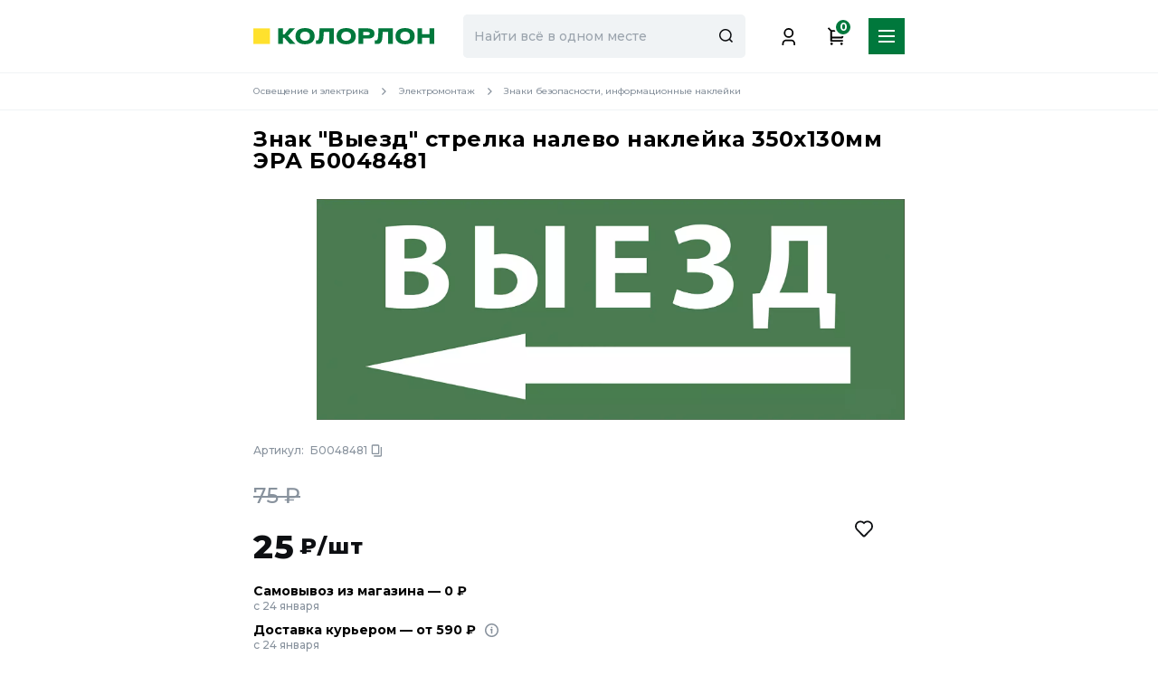

--- FILE ---
content_type: text/html; charset=UTF-8
request_url: https://colorlon.ru/catalog/product/samokleyashhayasya-etiketka-350x130mm-vyezdstrelka-nalevo-ssa-101-info-ssa-112-era-
body_size: 121566
content:
<!doctype html>
<html lang="ru">
<head>
    <meta charset="utf-8">
    <meta name="viewport" content="width=device-width, initial-scale=1">
        <!-- CSRF Token -->
    <meta name="csrf-token" content="GazDrqDsrQ7Be7Brzik5owh799WDAd55iZNR6nl5">
    <title>Знак &quot;Выезд&quot; стрелка налево наклейка 350х130мм ЭРА Б0048481 ✴️ купить в Новосибирске — в Колорлон </title>
            <meta property="og:title" content="Знак &quot;Выезд&quot; стрелка налево наклейка 350х130мм ЭРА Б0048481 ✴️ купить в Новосибирске — в Колорлон ">
        <meta property="og:description" content="Знак &quot;Выезд&quot; стрелка налево наклейка 350х130мм ЭРА Б0048481 купить с доставкой из интернет-магазина Колорлон ✅ Доставка курьером в Новосибирске, самовывоз через 30 мин ✅ Всегда выгодные цены на Знаки безопасности, информационные наклейки! Знак &quot;Выезд&quot; стрелка налево наклейка 350х130мм ЭРА Б0048481: характеристики, фото, отзывы покупателей, акции.">
        <meta property="og:site_name" content="Colorlon.ru">
        <meta property="og:type" content="website">
        <meta property="og:url" content="https://colorlon.ru/catalog/product/samokleyashhayasya-etiketka-350x130mm-vyezdstrelka-nalevo-ssa-101-info-ssa-112-era-">
                <meta property="og:image" content="https://storage.yandexcloud.net/colorlon-prod/PICS/DD20262D-3D28-11EB-93E1-003048FD6515.jpg">
            <meta name="keywords" content=" ">
    <meta name="description" content="Знак &quot;Выезд&quot; стрелка налево наклейка 350х130мм ЭРА Б0048481 купить с доставкой из интернет-магазина Колорлон ✅ Доставка курьером в Новосибирске, самовывоз через 30 мин ✅ Всегда выгодные цены на Знаки безопасности, информационные наклейки! Знак &quot;Выезд&quot; стрелка налево наклейка 350х130мм ЭРА Б0048481: характеристики, фото, отзывы покупателей, акции.">
    <link rel="icon" type="image/svg+xml" href="/favicon.svg">

            <link rel="canonical" href="https://colorlon.ru/catalog/product/samokleyashhayasya-etiketka-350x130mm-vyezdstrelka-nalevo-ssa-101-info-ssa-112-era-"/>
    
    <!-- Fonts -->
    <link rel="dns-prefetch" href="//fonts.gstatic.com">
    <link rel="preconnect" href="https://fonts.googleapis.com" />
    <link rel="preconnect" href="https://fonts.gstatic.com" crossorigin />
    <link href="https://fonts.googleapis.com/css2?family=Montserrat:wght@500;600;700;800;900&display=swap" rel="stylesheet" />
    <meta name="viewport", content="width=device-width, initial-scale=1, maximum-scale=1, user-scalable=0" />
    <meta http-equiv="X-UA-Compatible", content="ie=edge" />

    <!-- Styles -->
    <link href="/css/app.css?id=f6306c883dce10fb11ea79d35c6e0987" rel="stylesheet">
    <link href="/css/site.css?id=1a178a5faafabc6b9379eb155cde81a4" rel="stylesheet">

</head>
<body class="body">
    <div class="page">
        <div class="page__container">
            <div class="page__header">
                <header class="header header-mvp">
    <div class="header__container">
        <div class="header__top">
            <div class="header__location js-open-popup" data-modal="popup-shops">
                <svg width="24" height="24">
                    <use xlink:href="#icon-location"></use>
                </svg>
                Новосибирск, Толмачевская
            </div>
            <nav class="header__nav">
                                    <a class="header__nav-link " href="https://colorlon.ru/about">
                        О компании
                    </a>
                                    <a class="header__nav-link " href="https://colorlon.ru/shops">
                        Магазины
                    </a>
                                    <a class="header__nav-link " href="https://colorlon.ru/bonus">
                        К.Бонус
                    </a>
                                    <a class="header__nav-link js-contains-submenu" href="https://colorlon.ru/delivery">
                        Получение и оплата
                    </a>
                                    <a class="header__nav-link " href="https://colorlon.ru/b2b">
                        Юр. лицам
                    </a>
                                <a class="header__nav-link" href="tel:+78002340505">
                    8 800 234-05-05
                </a>
            </nav>
            <ul class="drop-menu">
                                    <li><a class="hover-link" href="https://colorlon.ru/delivery">Доставка</a></li>
                                    <li><a class="hover-link" href="https://colorlon.ru/pickup">Самовывоз</a></li>
                                    <li><a class="hover-link" href="https://colorlon.ru/pvz">ПВЗ</a></li>
                            </ul>
        </div>
        <div class="header__bottom">
            <div class="header__bottom-content">
                <a class="header__logo" href="/">
                    <img src="/img/logo.svg?id=6a0f8225c43f9349f8b5d52b5c375af9" alt=""/>
                </a>
                <div class="menu-mobile__location js-open-popup" data-modal="popup-shops">
                    <svg height = '16px' width='16px' >
    <use
        xlink:href='/svg/svg-sprite.svg?id=cc3074c21e02b16905e2c3ca37d53e11#icon-location'
    ></use>
</svg>
                    Новосибирск, Толмачевская
                </div>
            </div>
            <div class="header__catalog">
                <div class="header__catalog-btn">
                    <div class="header__hamburger">
                        <div class="header__hamburger-line"></div>
                        <div class="header__hamburger-line"></div>
                        <div class="header__hamburger-line"></div>
                    </div>
                    <span class="header__catalog-text">Каталог</span>
                </div>
                <div class="header__menu">
                    <div class="menu">
    <div class="menu-mobile__container menu__location">
        <div class="menu-mobile__location js-open-popup" data-modal="popup-shops">
            <svg width="16" height="16">
                <use xlink:href="#icon-location"></use>
            </svg>Новосибирск, Толмачевская
        </div>
        <div class="menu-mobile__icons">
            <a class="menu-mobile__fav" style="position:relative;" href="https://colorlon.ru/favorite">
                                <svg height = '32px' width='32px' >
    <use
        xlink:href='/svg/svg-sprite.svg?id=cc3074c21e02b16905e2c3ca37d53e11#favorite'
    ></use>
</svg>
            </a>
        </div>
    </div>
    <div class="menu__menu">
        <div class="menu-nav">
            <div class="menu-nav__hot">
                    <div class="menu-nav__nav">
                <a href="https://colorlon.ru/catalog/semena-i-rasteniya" class="menu-nav__link">
                    <div class="menu-nav__icon">
                        <svg height = '32px' width='32px' >
    <use
        xlink:href='/svg/svg-sprite.svg?id=cc3074c21e02b16905e2c3ca37d53e11#icon-garden'
    ></use>
</svg>
                    </div>
                    <div class="menu-nav__link-text">
                        Семена и растения
                    </div>
                </a>
            </div>
            </div>
            <div class="menu-nav__nav js-megamenu" data-code="dacha-i-sad">
            <a href="https://colorlon.ru/catalog/dacha-i-sad" class="menu-nav__link js-ordinar">
                <div class="menu-nav__icon">
                                            <svg height = '32px' width='32px' >
    <use
        xlink:href='/svg/svg-sprite.svg?id=cc3074c21e02b16905e2c3ca37d53e11#icon-garden'
    ></use>
</svg>
                                    </div>
                <div class="menu-nav__link-text">
                    Дача и сад
                </div>
                <div class="menu-nav__arrow">
                    <svg height = '8px' width='5px' >
    <use
        xlink:href='/svg/svg-sprite.svg?id=cc3074c21e02b16905e2c3ca37d53e11#icon-right'
    ></use>
</svg>
                </div>
            </a>
            <div class="menu-subnav 111  menu-subnav_visible" id="submegamenu">
    <div class="menu-subnav__title">
        <a href="https://colorlon.ru/catalog/dacha-i-sad" class="menu-subnav-item__title">
            Дача и сад
        </a>
        <div class="menu-subnav__items-count">
            6449 товаров
        </div>
    </div>
    <div class="menu-subnav__items">
        <div class="menu-subnav__cols show">
            <div class="menu-subnav__col">
                                                            <div class="menu-subnav-item__item">
    <a href="https://colorlon.ru/catalog/sadovaya-texnika" class="menu-subnav-item__title">
        Садовая техника
    </a>
                        <a href="https://colorlon.ru/catalog/aksessuary-i-zapchasti-dlya-sadovoj-texniki" class="menu-subnav-item__link">
                Аксессуары и запчасти для садовой техники
            </a>
                    <a href="https://colorlon.ru/catalog/aeratory-i-skarifikatory-gazonnye" class="menu-subnav-item__link">
                Аэраторы и скарификаторы газонные
            </a>
                    <a href="https://colorlon.ru/catalog/benzopily" class="menu-subnav-item__link">
                Бензопилы
            </a>
                    <a href="https://colorlon.ru/catalog/gazonokosilki" class="menu-subnav-item__link">
                Газонокосилки
            </a>
                    <a href="https://colorlon.ru/catalog/zernodrobilki-domashnie" class="menu-subnav-item__link">
                Зернодробилки домашние
            </a>
                            <a href="javascript: void(0)" class="menu-subnav-item__link menu-subnav-item__link_more"
               data-code="sadovaya-texnika">
                Ещё
                <svg height = '5px' width='8px' >
    <use
        xlink:href='/svg/svg-sprite.svg?id=cc3074c21e02b16905e2c3ca37d53e11#icon-bottom'
    ></use>
</svg>
            </a>
                            <a href="https://colorlon.ru/catalog/kultivatory-i-motobloki"
                   class="menu-subnav-item__link more" data-code="sadovaya-texnika"
                   style="display: none">
                    Культиваторы и мотоблоки
                </a>
                            <a href="https://colorlon.ru/catalog/motobury-i-aksessuary-k-nim"
                   class="menu-subnav-item__link more" data-code="sadovaya-texnika"
                   style="display: none">
                    Мотобуры и аксессуары к ним
                </a>
                            <a href="https://colorlon.ru/catalog/nozhniczy-sadovye-elektricheskie-i-akkumulyatornye"
                   class="menu-subnav-item__link more" data-code="sadovaya-texnika"
                   style="display: none">
                    Ножницы садовые электрические и аккумуляторные
                </a>
                            <a href="https://colorlon.ru/catalog/sadovye-izmelchiteli"
                   class="menu-subnav-item__link more" data-code="sadovaya-texnika"
                   style="display: none">
                    Садовые измельчители
                </a>
                            <a href="https://colorlon.ru/catalog/sadovye-pylesosy"
                   class="menu-subnav-item__link more" data-code="sadovaya-texnika"
                   style="display: none">
                    Садовые пылесосы
                </a>
                            <a href="https://colorlon.ru/catalog/snegouborshhiki"
                   class="menu-subnav-item__link more" data-code="sadovaya-texnika"
                   style="display: none">
                    Снегоуборщики
                </a>
                            <a href="https://colorlon.ru/catalog/trimmery"
                   class="menu-subnav-item__link more" data-code="sadovaya-texnika"
                   style="display: none">
                    Триммеры
                </a>
                        <a href="javascript: void(0)" class="menu-subnav-item__link menu-subnav-item__link_less"
               data-code="sadovaya-texnika">
                Свернуть
                <svg height = '5px' width='8px' >
    <use
        xlink:href='/svg/svg-sprite.svg?id=cc3074c21e02b16905e2c3ca37d53e11#icon-bottom'
    ></use>
</svg>
            </a>
            </div>
                                            <div class="menu-subnav-item__item">
    <a href="https://colorlon.ru/catalog/sadovyj-instrument" class="menu-subnav-item__title">
        Садовый инструмент
    </a>
                        <a href="https://colorlon.ru/catalog/kompostery-i-aksessuary" class="menu-subnav-item__link">
                Компостеры и аксессуары
            </a>
                    <a href="https://colorlon.ru/catalog/instrument-dlya-posadki-i-sbora-urozhaya" class="menu-subnav-item__link">
                Инструмент для посадки и сбора урожая
            </a>
                    <a href="https://colorlon.ru/catalog/instrument-dlya-obrabotki-pochvy" class="menu-subnav-item__link">
                Инструмент для почвообработки
            </a>
                    <a href="https://colorlon.ru/catalog/instrument-dlya-uborki-v-sadu" class="menu-subnav-item__link">
                Инструмент для уборки в саду
            </a>
                    <a href="https://colorlon.ru/catalog/sadovyj-rezhushhij-instrument" class="menu-subnav-item__link">
                Садовый режущий инструмент
            </a>
                            <a href="javascript: void(0)" class="menu-subnav-item__link menu-subnav-item__link_more"
               data-code="sadovyj-instrument">
                Ещё
                <svg height = '5px' width='8px' >
    <use
        xlink:href='/svg/svg-sprite.svg?id=cc3074c21e02b16905e2c3ca37d53e11#icon-bottom'
    ></use>
</svg>
            </a>
                            <a href="https://colorlon.ru/catalog/instrumenty-dlya-uborki-snega-i-reagenty"
                   class="menu-subnav-item__link more" data-code="sadovyj-instrument"
                   style="display: none">
                    Снегоуборочный инвентарь
                </a>
                            <a href="https://colorlon.ru/catalog/tachki-i-telezhki-sadovye"
                   class="menu-subnav-item__link more" data-code="sadovyj-instrument"
                   style="display: none">
                    Тачки и тележки садовые
                </a>
                        <a href="javascript: void(0)" class="menu-subnav-item__link menu-subnav-item__link_less"
               data-code="sadovyj-instrument">
                Свернуть
                <svg height = '5px' width='8px' >
    <use
        xlink:href='/svg/svg-sprite.svg?id=cc3074c21e02b16905e2c3ca37d53e11#icon-bottom'
    ></use>
</svg>
            </a>
            </div>
                                            <div class="menu-subnav-item__item">
    <a href="https://colorlon.ru/catalog/grili-mangaly-i-barbekyu" class="menu-subnav-item__title">
        Грили, мангалы и барбекю
    </a>
                        <a href="https://colorlon.ru/catalog/grili-gazovye-i-aksessuary-k-nim" class="menu-subnav-item__link">
                Грили
            </a>
                    <a href="https://colorlon.ru/catalog/koptilni-i-sredstva-dlya-kopcheniya" class="menu-subnav-item__link">
                Коптильни и средства для копчения
            </a>
                    <a href="https://colorlon.ru/catalog/mangaly" class="menu-subnav-item__link">
                Мангалы
            </a>
                    <a href="https://colorlon.ru/catalog/ochagi-chashi-i-pechi-dlya-kazana" class="menu-subnav-item__link">
                Очаги, чаши и печи для казана
            </a>
                    <a href="https://colorlon.ru/catalog/ugol-drevesnyj-i-rozzhig" class="menu-subnav-item__link">
                Уголь древесный и розжиг
            </a>
                            <a href="javascript: void(0)" class="menu-subnav-item__link menu-subnav-item__link_more"
               data-code="grili-mangaly-i-barbekyu">
                Ещё
                <svg height = '5px' width='8px' >
    <use
        xlink:href='/svg/svg-sprite.svg?id=cc3074c21e02b16905e2c3ca37d53e11#icon-bottom'
    ></use>
</svg>
            </a>
                            <a href="https://colorlon.ru/catalog/shampury-reshetki"
                   class="menu-subnav-item__link more" data-code="grili-mangaly-i-barbekyu"
                   style="display: none">
                    Шампуры, решетки
                </a>
                        <a href="javascript: void(0)" class="menu-subnav-item__link menu-subnav-item__link_less"
               data-code="grili-mangaly-i-barbekyu">
                Свернуть
                <svg height = '5px' width='8px' >
    <use
        xlink:href='/svg/svg-sprite.svg?id=cc3074c21e02b16905e2c3ca37d53e11#icon-bottom'
    ></use>
</svg>
            </a>
            </div>
                                            <div class="menu-subnav-item__item">
    <a href="https://colorlon.ru/catalog/sadovaya-mebel" class="menu-subnav-item__title">
        Садовая мебель
    </a>
                        <a href="https://colorlon.ru/catalog/zonty-shatry-i-tenty" class="menu-subnav-item__link">
                Зонты, шатры и тенты
            </a>
                    <a href="https://colorlon.ru/catalog/komplekty-sadovoj-mebeli" class="menu-subnav-item__link">
                Комплекты садовой мебели
            </a>
                    <a href="https://colorlon.ru/catalog/lezhaki-i-shezlongi" class="menu-subnav-item__link">
                Лежаки и шезлонги
            </a>
                    <a href="https://colorlon.ru/catalog/sadovye-kacheli-i-gamaki" class="menu-subnav-item__link">
                Садовые качели и гамаки
            </a>
                    <a href="https://colorlon.ru/catalog/sadovye-skamejki" class="menu-subnav-item__link">
                Садовые скамейки
            </a>
                            <a href="javascript: void(0)" class="menu-subnav-item__link menu-subnav-item__link_more"
               data-code="sadovaya-mebel">
                Ещё
                <svg height = '5px' width='8px' >
    <use
        xlink:href='/svg/svg-sprite.svg?id=cc3074c21e02b16905e2c3ca37d53e11#icon-bottom'
    ></use>
</svg>
            </a>
                            <a href="https://colorlon.ru/catalog/sadovye-stulya-taburety"
                   class="menu-subnav-item__link more" data-code="sadovaya-mebel"
                   style="display: none">
                    Садовые стулья, табуреты
                </a>
                            <a href="https://colorlon.ru/catalog/chexly-dlya-sadovoj-mebeli"
                   class="menu-subnav-item__link more" data-code="sadovaya-mebel"
                   style="display: none">
                    Чехлы для садовой мебели
                </a>
                        <a href="javascript: void(0)" class="menu-subnav-item__link menu-subnav-item__link_less"
               data-code="sadovaya-mebel">
                Свернуть
                <svg height = '5px' width='8px' >
    <use
        xlink:href='/svg/svg-sprite.svg?id=cc3074c21e02b16905e2c3ca37d53e11#icon-bottom'
    ></use>
</svg>
            </a>
            </div>
                                            <div class="menu-subnav-item__item">
    <a href="https://colorlon.ru/catalog/poliv-i-vodosnabzhenie" class="menu-subnav-item__title">
        Полив и водоснабжение
    </a>
                        <a href="https://colorlon.ru/catalog/ustrojstva-dlya-avtopoliva-i-aksessuary" class="menu-subnav-item__link">
                Автополив
            </a>
                    <a href="https://colorlon.ru/catalog/sadovye-emkosti-dlya-vody" class="menu-subnav-item__link">
                Бочки и емкости для воды
            </a>
                    <a href="https://colorlon.ru/catalog/pistolety-i-nakonechniki-dlya-poliva" class="menu-subnav-item__link">
                Дождеватели и разбрызгиватели
            </a>
                    <a href="https://colorlon.ru/catalog/katushki-i-telezhki-dlya-shlangov" class="menu-subnav-item__link">
                Катушки и тележки для шлангов
            </a>
                    <a href="https://colorlon.ru/catalog/nasosy-i-pompy" class="menu-subnav-item__link">
                Насосы и помпы
            </a>
                            <a href="javascript: void(0)" class="menu-subnav-item__link menu-subnav-item__link_more"
               data-code="poliv-i-vodosnabzhenie">
                Ещё
                <svg height = '5px' width='8px' >
    <use
        xlink:href='/svg/svg-sprite.svg?id=cc3074c21e02b16905e2c3ca37d53e11#icon-bottom'
    ></use>
</svg>
            </a>
                            <a href="https://colorlon.ru/catalog/lejki-i-opryskivateli"
                   class="menu-subnav-item__link more" data-code="poliv-i-vodosnabzhenie"
                   style="display: none">
                    Садовые опрыскиватели
                </a>
                            <a href="https://colorlon.ru/catalog/konnektory-i-fitingi-dlya-shlangov"
                   class="menu-subnav-item__link more" data-code="poliv-i-vodosnabzhenie"
                   style="display: none">
                    Фитинги для шлангов
                </a>
                            <a href="https://colorlon.ru/catalog/shlangi-polivochnye"
                   class="menu-subnav-item__link more" data-code="poliv-i-vodosnabzhenie"
                   style="display: none">
                    Шланги поливочные
                </a>
                        <a href="javascript: void(0)" class="menu-subnav-item__link menu-subnav-item__link_less"
               data-code="poliv-i-vodosnabzhenie">
                Свернуть
                <svg height = '5px' width='8px' >
    <use
        xlink:href='/svg/svg-sprite.svg?id=cc3074c21e02b16905e2c3ca37d53e11#icon-bottom'
    ></use>
</svg>
            </a>
            </div>
                                                </div>
                            <div class="menu-subnav__col">
                                            <div class="menu-subnav-item__item">
    <a href="https://colorlon.ru/catalog/gorshki-opory-i-vse-dlya-rassady" class="menu-subnav-item__title">
        Горшки, опоры и все для рассады
    </a>
                        <a href="https://colorlon.ru/catalog/vse-dlya-rassady" class="menu-subnav-item__link">
                Все для рассады
            </a>
                    <a href="https://colorlon.ru/catalog/opory-podstavki-i-krepleniya-dlya-rastenij" class="menu-subnav-item__link">
                Опоры, подставки и крепления для растений
            </a>
                    <a href="https://colorlon.ru/catalog/podstavki-dlya-czvetov" class="menu-subnav-item__link">
                Подставки для цветов
            </a>
                    <a href="https://colorlon.ru/catalog/czvetochnye-gorshki-kashpo" class="menu-subnav-item__link">
                Цветочные горшки, кашпо
            </a>
                    </div>
                                            <div class="menu-subnav-item__item">
    <a href="https://colorlon.ru/catalog/grunty-dlya-rastenij" class="menu-subnav-item__title">
        Грунты для растений
    </a>
    </div>
                                            <div class="menu-subnav-item__item">
    <a href="https://colorlon.ru/catalog/sadovyj-dekor" class="menu-subnav-item__title">
        Садовый декор
    </a>
                        <a href="https://colorlon.ru/catalog/zabory-i-ograzhdeniya" class="menu-subnav-item__link">
                Декоративные заборы и ограждения
            </a>
                    <a href="https://colorlon.ru/catalog/sadovye-dekorativnye-shtekery" class="menu-subnav-item__link">
                Садовые декоративные штекеры
            </a>
                    <a href="https://colorlon.ru/catalog/sadovye-kashpo" class="menu-subnav-item__link">
                Садовые кашпо и вазоны
            </a>
                    <a href="https://colorlon.ru/catalog/sadovye-dekorativnye-figury-i-tablichki" class="menu-subnav-item__link">
                Садовые фигуры и скульптуры
            </a>
                    <a href="https://colorlon.ru/catalog/sadovye-prudy-i-fontany" class="menu-subnav-item__link">
                Фонтаны и водоёмы
            </a>
                    </div>
                                            <div class="menu-subnav-item__item">
    <a href="https://colorlon.ru/catalog/basseyny" class="menu-subnav-item__title">
        Бассейны
    </a>
                        <a href="https://colorlon.ru/catalog/khimiya-dlya-basseynov" class="menu-subnav-item__link">
                Химия для бассейнов
            </a>
                    <a href="https://colorlon.ru/catalog/lestnitsy-i-podlozhki-dlya-basseynov" class="menu-subnav-item__link">
                Лестницы и подложки для бассейнов
            </a>
                    <a href="https://colorlon.ru/catalog/karkasnye-bassejny" class="menu-subnav-item__link">
                Каркасные бассейны
            </a>
                    <a href="https://colorlon.ru/catalog/naduvnye-bassejny" class="menu-subnav-item__link">
                Надувные бассейны
            </a>
                    <a href="https://colorlon.ru/catalog/aksessuary-dlya-bassejnov" class="menu-subnav-item__link">
                Насосы и фильтры для бассейнов
            </a>
                            <a href="javascript: void(0)" class="menu-subnav-item__link menu-subnav-item__link_more"
               data-code="basseyny">
                Ещё
                <svg height = '5px' width='8px' >
    <use
        xlink:href='/svg/svg-sprite.svg?id=cc3074c21e02b16905e2c3ca37d53e11#icon-bottom'
    ></use>
</svg>
            </a>
                            <a href="https://colorlon.ru/catalog/uxod-za-bassejnom"
                   class="menu-subnav-item__link more" data-code="basseyny"
                   style="display: none">
                    Тенты и покрытия для бассейнов
                </a>
                        <a href="javascript: void(0)" class="menu-subnav-item__link menu-subnav-item__link_less"
               data-code="basseyny">
                Свернуть
                <svg height = '5px' width='8px' >
    <use
        xlink:href='/svg/svg-sprite.svg?id=cc3074c21e02b16905e2c3ca37d53e11#icon-bottom'
    ></use>
</svg>
            </a>
            </div>
                                            <div class="menu-subnav-item__item">
    <a href="https://colorlon.ru/catalog/tovary-dlya-bani-i-sauny" class="menu-subnav-item__title">
        Товары для бани и сауны
    </a>
                        <a href="https://colorlon.ru/catalog/masla-zaparki-i-sol-dlya-bani" class="menu-subnav-item__link">
                Ароматерапия и масла для бани
            </a>
                    <a href="https://colorlon.ru/catalog/bondarnye-izdeliya" class="menu-subnav-item__link">
                Бондарные изделия
            </a>
                    <a href="https://colorlon.ru/catalog/veniki-dlya-bani" class="menu-subnav-item__link">
                Веники для бани
            </a>
                    <a href="https://colorlon.ru/catalog/mochalki" class="menu-subnav-item__link">
                Мочалки
            </a>
                    <a href="https://colorlon.ru/catalog/obustrojstvo-bani" class="menu-subnav-item__link">
                Обустройство бани
            </a>
                            <a href="javascript: void(0)" class="menu-subnav-item__link menu-subnav-item__link_more"
               data-code="tovary-dlya-bani-i-sauny">
                Ещё
                <svg height = '5px' width='8px' >
    <use
        xlink:href='/svg/svg-sprite.svg?id=cc3074c21e02b16905e2c3ca37d53e11#icon-bottom'
    ></use>
</svg>
            </a>
                            <a href="https://colorlon.ru/catalog/bannyj-tekstil"
                   class="menu-subnav-item__link more" data-code="tovary-dlya-bani-i-sauny"
                   style="display: none">
                    Текстиль для бани и сауны
                </a>
                        <a href="javascript: void(0)" class="menu-subnav-item__link menu-subnav-item__link_less"
               data-code="tovary-dlya-bani-i-sauny">
                Свернуть
                <svg height = '5px' width='8px' >
    <use
        xlink:href='/svg/svg-sprite.svg?id=cc3074c21e02b16905e2c3ca37d53e11#icon-bottom'
    ></use>
</svg>
            </a>
            </div>
                                    </div>
                                        <div class="menu-subnav__col">
                                            <div class="menu-subnav-item__item">
    <a href="https://colorlon.ru/catalog/dachnye-umyvalniki-dushi-i-tualety" class="menu-subnav-item__title">
        Дачные умывальники, души и туалеты
    </a>
                        <a href="https://colorlon.ru/catalog/biotualety-i-aksessuary" class="menu-subnav-item__link">
                Биотуалеты и аксессуары
            </a>
                    <a href="https://colorlon.ru/catalog/dushi-dachnye" class="menu-subnav-item__link">
                Дачный душ
            </a>
                    <a href="https://colorlon.ru/catalog/septiki-i-sredstva-dlya-nix" class="menu-subnav-item__link">
                Септики и средства для них
            </a>
                    <a href="https://colorlon.ru/catalog/umyvalniki-i-rukomojniki" class="menu-subnav-item__link">
                Умывальники и рукомойники
            </a>
                    </div>
                                            <div class="menu-subnav-item__item">
    <a href="https://colorlon.ru/catalog/udobreniya-ximikaty-i-sredstva-zashhity" class="menu-subnav-item__title">
        Удобрения, химикаты и средства защиты
    </a>
                        <a href="https://colorlon.ru/catalog/serdstva-zashchity-rasteniy-ot-vrediteley" class="menu-subnav-item__link">
                Сердства защиты растений от вредителей
            </a>
                    <a href="https://colorlon.ru/catalog/organicheskie-udobreniya-i-biostimulyatory" class="menu-subnav-item__link">
                Органические удобрения и биостимуляторы
            </a>
                    <a href="https://colorlon.ru/catalog/udobreniya-dlya-rastenij" class="menu-subnav-item__link">
                Минеральные удобрения
            </a>
                    <a href="https://colorlon.ru/catalog/stimulyatory-i-regulyatory-rosta" class="menu-subnav-item__link">
                Почвоулучшители, субстраты
            </a>
                    <a href="https://colorlon.ru/catalog/sredstva-dlya-borby-s-gryzunami" class="menu-subnav-item__link">
                Средства для борьбы с грызунами
            </a>
                            <a href="javascript: void(0)" class="menu-subnav-item__link menu-subnav-item__link_more"
               data-code="udobreniya-ximikaty-i-sredstva-zashhity">
                Ещё
                <svg height = '5px' width='8px' >
    <use
        xlink:href='/svg/svg-sprite.svg?id=cc3074c21e02b16905e2c3ca37d53e11#icon-bottom'
    ></use>
</svg>
            </a>
                            <a href="https://colorlon.ru/catalog/sredstva-zashhity-rastenij"
                   class="menu-subnav-item__link more" data-code="udobreniya-ximikaty-i-sredstva-zashhity"
                   style="display: none">
                    Средства для защиты растений от болезней
                </a>
                            <a href="https://colorlon.ru/catalog/sredstva-dlya-uskoreniya-kompostizaczii"
                   class="menu-subnav-item__link more" data-code="udobreniya-ximikaty-i-sredstva-zashhity"
                   style="display: none">
                    Средства для ускорения компостизации
                </a>
                            <a href="https://colorlon.ru/catalog/sredstva-ot-komarov-i-bytovyx-nasekomyx"
                   class="menu-subnav-item__link more" data-code="udobreniya-ximikaty-i-sredstva-zashhity"
                   style="display: none">
                    Средства от комаров и бытовых насекомых
                </a>
                            <a href="https://colorlon.ru/catalog/sredstva-ot-sornyakov"
                   class="menu-subnav-item__link more" data-code="udobreniya-ximikaty-i-sredstva-zashhity"
                   style="display: none">
                    Средства от сорняков (гербициды)
                </a>
                        <a href="javascript: void(0)" class="menu-subnav-item__link menu-subnav-item__link_less"
               data-code="udobreniya-ximikaty-i-sredstva-zashhity">
                Свернуть
                <svg height = '5px' width='8px' >
    <use
        xlink:href='/svg/svg-sprite.svg?id=cc3074c21e02b16905e2c3ca37d53e11#icon-bottom'
    ></use>
</svg>
            </a>
            </div>
                                            <div class="menu-subnav-item__item">
    <a href="https://colorlon.ru/catalog/semena-i-rasteniya" class="menu-subnav-item__title">
        Семена и растения
    </a>
                        <a href="https://colorlon.ru/catalog/plodovye-derevya-i-kustarniki" class="menu-subnav-item__link">
                Плодовые деревья и кустарники
            </a>
                    <a href="https://colorlon.ru/catalog/khvoynye-rasteniya" class="menu-subnav-item__link">
                Хвойные растения
            </a>
                    <a href="https://colorlon.ru/catalog/semena-bakhchevykh-kultur" class="menu-subnav-item__link">
                Семена  бахчевых  культур
            </a>
                    <a href="https://colorlon.ru/catalog/semena-gazony-sideraty" class="menu-subnav-item__link">
                Газонные травы и сидераты
            </a>
                    <a href="https://colorlon.ru/catalog/zhivye-rasteniya" class="menu-subnav-item__link">
                Комнатные растения и цветы
            </a>
                            <a href="javascript: void(0)" class="menu-subnav-item__link menu-subnav-item__link_more"
               data-code="semena-i-rasteniya">
                Ещё
                <svg height = '5px' width='8px' >
    <use
        xlink:href='/svg/svg-sprite.svg?id=cc3074c21e02b16905e2c3ca37d53e11#icon-bottom'
    ></use>
</svg>
            </a>
                            <a href="https://colorlon.ru/catalog/lukoviczy-sazhenczy"
                   class="menu-subnav-item__link more" data-code="semena-i-rasteniya"
                   style="display: none">
                    Луковицы цветов
                </a>
                            <a href="https://colorlon.ru/catalog/miczelij-gribov"
                   class="menu-subnav-item__link more" data-code="semena-i-rasteniya"
                   style="display: none">
                    Мицелий грибов
                </a>
                            <a href="https://colorlon.ru/catalog/rassada-i-sazhenczy"
                   class="menu-subnav-item__link more" data-code="semena-i-rasteniya"
                   style="display: none">
                    Рассада
                </a>
                            <a href="https://colorlon.ru/catalog/semena-derevev-i-kustarnikov"
                   class="menu-subnav-item__link more" data-code="semena-i-rasteniya"
                   style="display: none">
                    Семена деревьев и кустарников
                </a>
                            <a href="https://colorlon.ru/catalog/mikrozelen"
                   class="menu-subnav-item__link more" data-code="semena-i-rasteniya"
                   style="display: none">
                    Семена для микрозелени
                </a>
                            <a href="https://colorlon.ru/catalog/semena-lekarstvennyx-rastenij"
                   class="menu-subnav-item__link more" data-code="semena-i-rasteniya"
                   style="display: none">
                    Семена лекарственных растений
                </a>
                            <a href="https://colorlon.ru/catalog/semena-ovoshhej"
                   class="menu-subnav-item__link more" data-code="semena-i-rasteniya"
                   style="display: none">
                    Семена овощей
                </a>
                            <a href="https://colorlon.ru/catalog/semena-pryanyx-i-zelenyx-kultur"
                   class="menu-subnav-item__link more" data-code="semena-i-rasteniya"
                   style="display: none">
                    Семена пряных и зеленых культур
                </a>
                            <a href="https://colorlon.ru/catalog/semena-trav-dlya-zhivotnyx"
                   class="menu-subnav-item__link more" data-code="semena-i-rasteniya"
                   style="display: none">
                    Семена трав для животных
                </a>
                            <a href="https://colorlon.ru/catalog/semena-czvetov"
                   class="menu-subnav-item__link more" data-code="semena-i-rasteniya"
                   style="display: none">
                    Семена цветов
                </a>
                            <a href="https://colorlon.ru/catalog/semena-yagod"
                   class="menu-subnav-item__link more" data-code="semena-i-rasteniya"
                   style="display: none">
                    Семена ягод
                </a>
                        <a href="javascript: void(0)" class="menu-subnav-item__link menu-subnav-item__link_less"
               data-code="semena-i-rasteniya">
                Свернуть
                <svg height = '5px' width='8px' >
    <use
        xlink:href='/svg/svg-sprite.svg?id=cc3074c21e02b16905e2c3ca37d53e11#icon-bottom'
    ></use>
</svg>
            </a>
            </div>
                                            <div class="menu-subnav-item__item">
    <a href="https://colorlon.ru/catalog/tepliczy-parniki-i-ukryvnoj-material" class="menu-subnav-item__title">
        Теплицы, парники и укрывной материал
    </a>
                        <a href="https://colorlon.ru/catalog/setki-zatenyayushhie" class="menu-subnav-item__link">
                Сетки затеняющие
            </a>
                    <a href="https://colorlon.ru/catalog/tepliczy-i-aksessuary" class="menu-subnav-item__link">
                Теплицы и парники
            </a>
                    <a href="https://colorlon.ru/catalog/ukryvnye-materialy" class="menu-subnav-item__link">
                Укрывные материалы
            </a>
                    </div>
                                    </div>
                    </div>
    </div>
</div>
        </div>
                <div class="menu-nav__nav js-megamenu" data-code="tovary-dlya-doma">
            <a href="https://colorlon.ru/catalog/tovary-dlya-doma" class="menu-nav__link js-ordinar">
                <div class="menu-nav__icon">
                                            <svg height = '32px' width='32px' >
    <use
        xlink:href='/svg/svg-sprite.svg?id=cc3074c21e02b16905e2c3ca37d53e11#icon-decor'
    ></use>
</svg>
                                    </div>
                <div class="menu-nav__link-text">
                    Товары для дома
                </div>
                <div class="menu-nav__arrow">
                    <svg height = '8px' width='5px' >
    <use
        xlink:href='/svg/svg-sprite.svg?id=cc3074c21e02b16905e2c3ca37d53e11#icon-right'
    ></use>
</svg>
                </div>
            </a>
            <div class="menu-subnav 111 " id="submegamenu">
    <div class="menu-subnav__title">
        <a href="https://colorlon.ru/catalog/tovary-dlya-doma" class="menu-subnav-item__title">
            Товары для дома
        </a>
        <div class="menu-subnav__items-count">
            11185 товаров
        </div>
    </div>
    <div class="menu-subnav__items">
        <div class="menu-subnav__cols show">
            <div class="menu-subnav__col">
                                                            <div class="menu-subnav-item__item">
    <a href="https://colorlon.ru/catalog/posuda-i-kuxonnye-prinadlezhnosti" class="menu-subnav-item__title">
        Посуда и кухонные принадлежности
    </a>
                        <a href="https://colorlon.ru/catalog/aksessuary-dlya-napitkov" class="menu-subnav-item__link">
                Аксессуары для напитков
            </a>
                    <a href="https://colorlon.ru/catalog/aksessuary-dlya-speczij" class="menu-subnav-item__link">
                Аксессуары для специй
            </a>
                    <a href="https://colorlon.ru/catalog/bokaly-i-stakany" class="menu-subnav-item__link">
                Бокалы и стаканы
            </a>
                    <a href="https://colorlon.ru/catalog/vypechka-i-zapekanie" class="menu-subnav-item__link">
                Выпечка и запекание
            </a>
                    <a href="https://colorlon.ru/catalog/grafiny-i-kuvshiny" class="menu-subnav-item__link">
                Графины и кувшины
            </a>
                            <a href="javascript: void(0)" class="menu-subnav-item__link menu-subnav-item__link_more"
               data-code="posuda-i-kuxonnye-prinadlezhnosti">
                Ещё
                <svg height = '5px' width='8px' >
    <use
        xlink:href='/svg/svg-sprite.svg?id=cc3074c21e02b16905e2c3ca37d53e11#icon-bottom'
    ></use>
</svg>
            </a>
                            <a href="https://colorlon.ru/catalog/detskaya-posuda"
                   class="menu-subnav-item__link more" data-code="posuda-i-kuxonnye-prinadlezhnosti"
                   style="display: none">
                    Детская посуда
                </a>
                            <a href="https://colorlon.ru/catalog/emkosti-dlya-xraneniya-produktov"
                   class="menu-subnav-item__link more" data-code="posuda-i-kuxonnye-prinadlezhnosti"
                   style="display: none">
                    Емкости для хранения продуктов
                </a>
                            <a href="https://colorlon.ru/catalog/izmelchiteli-i-sokovyzhimalki"
                   class="menu-subnav-item__link more" data-code="posuda-i-kuxonnye-prinadlezhnosti"
                   style="display: none">
                    Измельчители и соковыжималки
                </a>
                            <a href="https://colorlon.ru/catalog/kastryuli"
                   class="menu-subnav-item__link more" data-code="posuda-i-kuxonnye-prinadlezhnosti"
                   style="display: none">
                    Кастрюли
                </a>
                            <a href="https://colorlon.ru/catalog/konservirovanie-produktov"
                   class="menu-subnav-item__link more" data-code="posuda-i-kuxonnye-prinadlezhnosti"
                   style="display: none">
                    Консервирование продуктов
                </a>
                            <a href="https://colorlon.ru/catalog/kruzhki-i-chashki"
                   class="menu-subnav-item__link more" data-code="posuda-i-kuxonnye-prinadlezhnosti"
                   style="display: none">
                    Кружки и чашки
                </a>
                            <a href="https://colorlon.ru/catalog/kryshki-dlya-posudy"
                   class="menu-subnav-item__link more" data-code="posuda-i-kuxonnye-prinadlezhnosti"
                   style="display: none">
                    Крышки для посуды
                </a>
                            <a href="https://colorlon.ru/catalog/kuxonnaya-utvar"
                   class="menu-subnav-item__link more" data-code="posuda-i-kuxonnye-prinadlezhnosti"
                   style="display: none">
                    Кухонная утварь
                </a>
                            <a href="https://colorlon.ru/catalog/nozhi-i-aksessuary"
                   class="menu-subnav-item__link more" data-code="posuda-i-kuxonnye-prinadlezhnosti"
                   style="display: none">
                    Ножи и аксессуары
                </a>
                            <a href="https://colorlon.ru/catalog/odnorazovaya-posuda"
                   class="menu-subnav-item__link more" data-code="posuda-i-kuxonnye-prinadlezhnosti"
                   style="display: none">
                    Одноразовая посуда
                </a>
                            <a href="https://colorlon.ru/catalog/poryadok-na-kuxne"
                   class="menu-subnav-item__link more" data-code="posuda-i-kuxonnye-prinadlezhnosti"
                   style="display: none">
                    Порядок на кухне
                </a>
                            <a href="https://colorlon.ru/catalog/posuda-dlya-mikrovolnovoj-pechi"
                   class="menu-subnav-item__link more" data-code="posuda-i-kuxonnye-prinadlezhnosti"
                   style="display: none">
                    Посуда для микроволновой печи
                </a>
                            <a href="https://colorlon.ru/catalog/pribory-stolovye"
                   class="menu-subnav-item__link more" data-code="posuda-i-kuxonnye-prinadlezhnosti"
                   style="display: none">
                    Приборы столовые
                </a>
                            <a href="https://colorlon.ru/catalog/razdelochnye-doski"
                   class="menu-subnav-item__link more" data-code="posuda-i-kuxonnye-prinadlezhnosti"
                   style="display: none">
                    Разделочные доски
                </a>
                            <a href="https://colorlon.ru/catalog/salfetki-bumazhnye"
                   class="menu-subnav-item__link more" data-code="posuda-i-kuxonnye-prinadlezhnosti"
                   style="display: none">
                    Салфетки бумажные
                </a>
                            <a href="https://colorlon.ru/catalog/servirovka-stola"
                   class="menu-subnav-item__link more" data-code="posuda-i-kuxonnye-prinadlezhnosti"
                   style="display: none">
                    Сервировка стола
                </a>
                            <a href="https://colorlon.ru/catalog/skovorody-i-kazany"
                   class="menu-subnav-item__link more" data-code="posuda-i-kuxonnye-prinadlezhnosti"
                   style="display: none">
                    Сковороды и казаны
                </a>
                            <a href="https://colorlon.ru/catalog/stolovaya-posuda"
                   class="menu-subnav-item__link more" data-code="posuda-i-kuxonnye-prinadlezhnosti"
                   style="display: none">
                    Столовая посуда
                </a>
                            <a href="https://colorlon.ru/catalog/tekstil-dlya-kuxni"
                   class="menu-subnav-item__link more" data-code="posuda-i-kuxonnye-prinadlezhnosti"
                   style="display: none">
                    Текстиль для кухни
                </a>
                            <a href="https://colorlon.ru/catalog/termosumki"
                   class="menu-subnav-item__link more" data-code="posuda-i-kuxonnye-prinadlezhnosti"
                   style="display: none">
                    Термосумки
                </a>
                            <a href="https://colorlon.ru/catalog/termosy-i-termokruzhki"
                   class="menu-subnav-item__link more" data-code="posuda-i-kuxonnye-prinadlezhnosti"
                   style="display: none">
                    Термосы и термокружки
                </a>
                            <a href="https://colorlon.ru/catalog/turki"
                   class="menu-subnav-item__link more" data-code="posuda-i-kuxonnye-prinadlezhnosti"
                   style="display: none">
                    Турки
                </a>
                            <a href="https://colorlon.ru/catalog/xlebniczy"
                   class="menu-subnav-item__link more" data-code="posuda-i-kuxonnye-prinadlezhnosti"
                   style="display: none">
                    Хлебницы
                </a>
                            <a href="https://colorlon.ru/catalog/chajniki-kofejniki-french-pressy"
                   class="menu-subnav-item__link more" data-code="posuda-i-kuxonnye-prinadlezhnosti"
                   style="display: none">
                    Чайники, кофейники, френч-прессы
                </a>
                        <a href="javascript: void(0)" class="menu-subnav-item__link menu-subnav-item__link_less"
               data-code="posuda-i-kuxonnye-prinadlezhnosti">
                Свернуть
                <svg height = '5px' width='8px' >
    <use
        xlink:href='/svg/svg-sprite.svg?id=cc3074c21e02b16905e2c3ca37d53e11#icon-bottom'
    ></use>
</svg>
            </a>
            </div>
                                            <div class="menu-subnav-item__item">
    <a href="https://colorlon.ru/catalog/tekstil-dlya-doma" class="menu-subnav-item__title">
        Текстиль для дома
    </a>
                        <a href="https://colorlon.ru/catalog/matrasy_6217b7a6558f" class="menu-subnav-item__link">
                Матрасы
            </a>
                    <a href="https://colorlon.ru/catalog/pledy-i-pokryvala" class="menu-subnav-item__link">
                Пледы и покрывала
            </a>
                    <a href="https://colorlon.ru/catalog/polotencza" class="menu-subnav-item__link">
                Полотенца
            </a>
                    </div>
                                            <div class="menu-subnav-item__item">
    <a href="https://colorlon.ru/catalog/xoztovary" class="menu-subnav-item__title">
        Хозтовары
    </a>
                        <a href="https://colorlon.ru/catalog/bumazhnye-polotencza" class="menu-subnav-item__link">
                Бумажные полотенца
            </a>
                    <a href="https://colorlon.ru/catalog/glazhka" class="menu-subnav-item__link">
                Глажка
            </a>
                    <a href="https://colorlon.ru/catalog/pyatnovyvoditeli-i-otbelivateli" class="menu-subnav-item__link">
                Пятновыводители и отбеливатели
            </a>
                    <a href="https://colorlon.ru/catalog/stirka" class="menu-subnav-item__link">
                Стирка
            </a>
                    <a href="https://colorlon.ru/catalog/sushilki-dlya-belya" class="menu-subnav-item__link">
                Сушилки для белья
            </a>
                            <a href="javascript: void(0)" class="menu-subnav-item__link menu-subnav-item__link_more"
               data-code="xoztovary">
                Ещё
                <svg height = '5px' width='8px' >
    <use
        xlink:href='/svg/svg-sprite.svg?id=cc3074c21e02b16905e2c3ca37d53e11#icon-bottom'
    ></use>
</svg>
            </a>
                            <a href="https://colorlon.ru/catalog/tovary-dlya-uborki"
                   class="menu-subnav-item__link more" data-code="xoztovary"
                   style="display: none">
                    Товары для уборки
                </a>
                            <a href="https://colorlon.ru/catalog/tualetnaya-bumaga"
                   class="menu-subnav-item__link more" data-code="xoztovary"
                   style="display: none">
                    Туалетная бумага
                </a>
                            <a href="https://colorlon.ru/catalog/uxod-za-odezhdoj"
                   class="menu-subnav-item__link more" data-code="xoztovary"
                   style="display: none">
                    Уход за одеждой
                </a>
                        <a href="javascript: void(0)" class="menu-subnav-item__link menu-subnav-item__link_less"
               data-code="xoztovary">
                Свернуть
                <svg height = '5px' width='8px' >
    <use
        xlink:href='/svg/svg-sprite.svg?id=cc3074c21e02b16905e2c3ca37d53e11#icon-bottom'
    ></use>
</svg>
            </a>
            </div>
                                            <div class="menu-subnav-item__item">
    <a href="https://colorlon.ru/catalog/bytovaya-ximiya" class="menu-subnav-item__title">
        Бытовая химия
    </a>
                        <a href="https://colorlon.ru/catalog/dlya-chistki-zerkal-stekol" class="menu-subnav-item__link">
                Очистители стекол и зеркал
            </a>
                    <a href="https://colorlon.ru/catalog/dlya-polov-i-poverkhnostey" class="menu-subnav-item__link">
                Для полов и поверхностей
            </a>
                    <a href="https://colorlon.ru/catalog/sredstva-dlya-mytya-posudy" class="menu-subnav-item__link">
                Средства для мытья посуды
            </a>
                    <a href="https://colorlon.ru/catalog/kondiczionery-dlya-belya" class="menu-subnav-item__link">
                Для посудомоечных машин
            </a>
                    <a href="https://colorlon.ru/catalog/osvezhitel-vozduxa_eb7eaf903769" class="menu-subnav-item__link">
                Освежители воздуха
            </a>
                            <a href="javascript: void(0)" class="menu-subnav-item__link menu-subnav-item__link_more"
               data-code="bytovaya-ximiya">
                Ещё
                <svg height = '5px' width='8px' >
    <use
        xlink:href='/svg/svg-sprite.svg?id=cc3074c21e02b16905e2c3ca37d53e11#icon-bottom'
    ></use>
</svg>
            </a>
                            <a href="https://colorlon.ru/catalog/stiralnyj-poroshok"
                   class="menu-subnav-item__link more" data-code="bytovaya-ximiya"
                   style="display: none">
                    Средства для стирки
                </a>
                            <a href="https://colorlon.ru/catalog/sredstva-po-uxodu-za-obuvyu"
                   class="menu-subnav-item__link more" data-code="bytovaya-ximiya"
                   style="display: none">
                    Средства по уходу за обувью
                </a>
                            <a href="https://colorlon.ru/catalog/chistyashhie-sredstva"
                   class="menu-subnav-item__link more" data-code="bytovaya-ximiya"
                   style="display: none">
                    Чистящие средства
                </a>
                        <a href="javascript: void(0)" class="menu-subnav-item__link menu-subnav-item__link_less"
               data-code="bytovaya-ximiya">
                Свернуть
                <svg height = '5px' width='8px' >
    <use
        xlink:href='/svg/svg-sprite.svg?id=cc3074c21e02b16905e2c3ca37d53e11#icon-bottom'
    ></use>
</svg>
            </a>
            </div>
                                            <div class="menu-subnav-item__item">
    <a href="https://colorlon.ru/catalog/xranenie-veshhej" class="menu-subnav-item__title">
        Хранение вещей
    </a>
                        <a href="https://colorlon.ru/catalog/vakuumnye-pakety" class="menu-subnav-item__link">
                Вакуумные пакеты
            </a>
                    <a href="https://colorlon.ru/catalog/veshalki-napolnye" class="menu-subnav-item__link">
                Вешалки напольные
            </a>
                    <a href="https://colorlon.ru/catalog/veshalki-nastennye-i-kryuchki" class="menu-subnav-item__link">
                Вешалки настенные и крючки
            </a>
                    <a href="https://colorlon.ru/catalog/veshalki-plechiki" class="menu-subnav-item__link">
                Вешалки-плечики
            </a>
                    <a href="https://colorlon.ru/catalog/korziny" class="menu-subnav-item__link">
                Корзины
            </a>
                            <a href="javascript: void(0)" class="menu-subnav-item__link menu-subnav-item__link_more"
               data-code="xranenie-veshhej">
                Ещё
                <svg height = '5px' width='8px' >
    <use
        xlink:href='/svg/svg-sprite.svg?id=cc3074c21e02b16905e2c3ca37d53e11#icon-bottom'
    ></use>
</svg>
            </a>
                            <a href="https://colorlon.ru/catalog/korobki-i-kontejnery"
                   class="menu-subnav-item__link more" data-code="xranenie-veshhej"
                   style="display: none">
                    Коробки и контейнеры
                </a>
                            <a href="https://colorlon.ru/catalog/kofry"
                   class="menu-subnav-item__link more" data-code="xranenie-veshhej"
                   style="display: none">
                    Кофры
                </a>
                            <a href="https://colorlon.ru/catalog/obuvniczy"
                   class="menu-subnav-item__link more" data-code="xranenie-veshhej"
                   style="display: none">
                    Обувницы
                </a>
                            <a href="https://colorlon.ru/catalog/organajzery_4fc43e583d65"
                   class="menu-subnav-item__link more" data-code="xranenie-veshhej"
                   style="display: none">
                    Органайзеры
                </a>
                            <a href="https://colorlon.ru/catalog/chexly-dlya-odezhdy"
                   class="menu-subnav-item__link more" data-code="xranenie-veshhej"
                   style="display: none">
                    Чехлы для одежды
                </a>
                            <a href="https://colorlon.ru/catalog/etazherki"
                   class="menu-subnav-item__link more" data-code="xranenie-veshhej"
                   style="display: none">
                    Этажерки
                </a>
                        <a href="javascript: void(0)" class="menu-subnav-item__link menu-subnav-item__link_less"
               data-code="xranenie-veshhej">
                Свернуть
                <svg height = '5px' width='8px' >
    <use
        xlink:href='/svg/svg-sprite.svg?id=cc3074c21e02b16905e2c3ca37d53e11#icon-bottom'
    ></use>
</svg>
            </a>
            </div>
                                                </div>
                            <div class="menu-subnav__col">
                                            <div class="menu-subnav-item__item">
    <a href="https://colorlon.ru/catalog/mebel" class="menu-subnav-item__title">
        Мебель
    </a>
                        <a href="https://colorlon.ru/catalog/barnyj-stul" class="menu-subnav-item__link">
                Барный стул
            </a>
                    <a href="https://colorlon.ru/catalog/detskie-krovatki-i-matrasy" class="menu-subnav-item__link">
                Детские кроватки и матрасы
            </a>
                    <a href="https://colorlon.ru/catalog/detskij-stul" class="menu-subnav-item__link">
                Детский стул
            </a>
                    <a href="https://colorlon.ru/catalog/divan-puf" class="menu-subnav-item__link">
                Диван, пуф
            </a>
                    <a href="https://colorlon.ru/catalog/zapchasti-dlya-ofisnyx-kresel" class="menu-subnav-item__link">
                Запчасти для офисных кресел
            </a>
                            <a href="javascript: void(0)" class="menu-subnav-item__link menu-subnav-item__link_more"
               data-code="mebel">
                Ещё
                <svg height = '5px' width='8px' >
    <use
        xlink:href='/svg/svg-sprite.svg?id=cc3074c21e02b16905e2c3ca37d53e11#icon-bottom'
    ></use>
</svg>
            </a>
                            <a href="https://colorlon.ru/catalog/komody"
                   class="menu-subnav-item__link more" data-code="mebel"
                   style="display: none">
                    Комоды
                </a>
                            <a href="https://colorlon.ru/catalog/kresla-ofisnye"
                   class="menu-subnav-item__link more" data-code="mebel"
                   style="display: none">
                    Кресла офисные
                </a>
                            <a href="https://colorlon.ru/catalog/kuxni"
                   class="menu-subnav-item__link more" data-code="mebel"
                   style="display: none">
                    Кухни
                </a>
                            <a href="https://colorlon.ru/catalog/prixozhie"
                   class="menu-subnav-item__link more" data-code="mebel"
                   style="display: none">
                    Прихожие
                </a>
                            <a href="https://colorlon.ru/catalog/stellazhi-i-sistemy-xraneniya"
                   class="menu-subnav-item__link more" data-code="mebel"
                   style="display: none">
                    Стеллажи и системы хранения
                </a>
                            <a href="https://colorlon.ru/catalog/stoleshnicza-fasad"
                   class="menu-subnav-item__link more" data-code="mebel"
                   style="display: none">
                    Столешницы и подстолья
                </a>
                            <a href="https://colorlon.ru/catalog/stoly"
                   class="menu-subnav-item__link more" data-code="mebel"
                   style="display: none">
                    Столы 
                </a>
                            <a href="https://colorlon.ru/catalog/stulya-taburety"
                   class="menu-subnav-item__link more" data-code="mebel"
                   style="display: none">
                    Стулья, табуреты
                </a>
                            <a href="https://colorlon.ru/catalog/tumby-pod-televizor"
                   class="menu-subnav-item__link more" data-code="mebel"
                   style="display: none">
                    Тумбы под телевизор
                </a>
                            <a href="https://colorlon.ru/catalog/shkafy"
                   class="menu-subnav-item__link more" data-code="mebel"
                   style="display: none">
                    Шкафы
                </a>
                        <a href="javascript: void(0)" class="menu-subnav-item__link menu-subnav-item__link_less"
               data-code="mebel">
                Свернуть
                <svg height = '5px' width='8px' >
    <use
        xlink:href='/svg/svg-sprite.svg?id=cc3074c21e02b16905e2c3ca37d53e11#icon-bottom'
    ></use>
</svg>
            </a>
            </div>
                                            <div class="menu-subnav-item__item">
    <a href="https://colorlon.ru/catalog/bytovaya-texnika" class="menu-subnav-item__title">
        Бытовая техника
    </a>
                        <a href="https://colorlon.ru/catalog/bytovoe-gazovoe-oborudovanie" class="menu-subnav-item__link">
                Бытовое газовое оборудование
            </a>
                    <a href="https://colorlon.ru/catalog/antenny" class="menu-subnav-item__link">
                Антенны и тв приставки
            </a>
                    <a href="https://colorlon.ru/catalog/vesy" class="menu-subnav-item__link">
                Весы
            </a>
                    <a href="https://colorlon.ru/catalog/vstraivaemaya-texnika" class="menu-subnav-item__link">
                Встраиваемая техника
            </a>
                    <a href="https://colorlon.ru/catalog/konvektory" class="menu-subnav-item__link">
                Конвекторы
            </a>
                            <a href="javascript: void(0)" class="menu-subnav-item__link menu-subnav-item__link_more"
               data-code="bytovaya-texnika">
                Ещё
                <svg height = '5px' width='8px' >
    <use
        xlink:href='/svg/svg-sprite.svg?id=cc3074c21e02b16905e2c3ca37d53e11#icon-bottom'
    ></use>
</svg>
            </a>
                            <a href="https://colorlon.ru/catalog/kondiczionery"
                   class="menu-subnav-item__link more" data-code="bytovaya-texnika"
                   style="display: none">
                    Кондиционеры
                </a>
                            <a href="https://colorlon.ru/catalog/krasota-i-uxod"
                   class="menu-subnav-item__link more" data-code="bytovaya-texnika"
                   style="display: none">
                    Красота и уход
                </a>
                            <a href="https://colorlon.ru/catalog/kronshtejny-dlya-texniki"
                   class="menu-subnav-item__link more" data-code="bytovaya-texnika"
                   style="display: none">
                    Кронштейны для техники
                </a>
                            <a href="https://colorlon.ru/catalog/kulery-dlya-vody"
                   class="menu-subnav-item__link more" data-code="bytovaya-texnika"
                   style="display: none">
                    Кулеры для воды
                </a>
                            <a href="https://colorlon.ru/catalog/maslyanye-radiatory"
                   class="menu-subnav-item__link more" data-code="bytovaya-texnika"
                   style="display: none">
                    Масляные радиаторы
                </a>
                            <a href="https://colorlon.ru/catalog/ochistiteli-i-uvlazhniteli"
                   class="menu-subnav-item__link more" data-code="bytovaya-texnika"
                   style="display: none">
                    Очистители и увлажнители
                </a>
                            <a href="https://colorlon.ru/catalog/pylesosy"
                   class="menu-subnav-item__link more" data-code="bytovaya-texnika"
                   style="display: none">
                    Пылесосы
                </a>
                            <a href="https://colorlon.ru/catalog/teploventilyatory-i-obogrevateli"
                   class="menu-subnav-item__link more" data-code="bytovaya-texnika"
                   style="display: none">
                    Тепловентиляторы и обогреватели
                </a>
                            <a href="https://colorlon.ru/catalog/texnika-dlya-doma"
                   class="menu-subnav-item__link more" data-code="bytovaya-texnika"
                   style="display: none">
                    Техника для дома
                </a>
                            <a href="https://colorlon.ru/catalog/texnika-dlya-kuxni"
                   class="menu-subnav-item__link more" data-code="bytovaya-texnika"
                   style="display: none">
                    Техника для кухни
                </a>
                            <a href="https://colorlon.ru/catalog/elektrokaminy"
                   class="menu-subnav-item__link more" data-code="bytovaya-texnika"
                   style="display: none">
                    Электрокамины
                </a>
                        <a href="javascript: void(0)" class="menu-subnav-item__link menu-subnav-item__link_less"
               data-code="bytovaya-texnika">
                Свернуть
                <svg height = '5px' width='8px' >
    <use
        xlink:href='/svg/svg-sprite.svg?id=cc3074c21e02b16905e2c3ca37d53e11#icon-bottom'
    ></use>
</svg>
            </a>
            </div>
                                            <div class="menu-subnav-item__item">
    <a href="https://colorlon.ru/catalog/predmety-interera" class="menu-subnav-item__title">
        Предметы интерьера
    </a>
                        <a href="https://colorlon.ru/catalog/aksessuary-dlya-shtor" class="menu-subnav-item__link">
                Аксессуары для штор
            </a>
                    <a href="https://colorlon.ru/catalog/aromaty-dlya-doma" class="menu-subnav-item__link">
                Ароматы для дома
            </a>
                    <a href="https://colorlon.ru/catalog/vazy" class="menu-subnav-item__link">
                Вазы 
            </a>
                    <a href="https://colorlon.ru/catalog/dekorativnye-tarelki" class="menu-subnav-item__link">
                Декоративные тарелки
            </a>
                    <a href="https://colorlon.ru/catalog/interernye-gotovye-shtory" class="menu-subnav-item__link">
                Интерьерные готовые шторы
            </a>
                            <a href="javascript: void(0)" class="menu-subnav-item__link menu-subnav-item__link_more"
               data-code="predmety-interera">
                Ещё
                <svg height = '5px' width='8px' >
    <use
        xlink:href='/svg/svg-sprite.svg?id=cc3074c21e02b16905e2c3ca37d53e11#icon-bottom'
    ></use>
</svg>
            </a>
                            <a href="https://colorlon.ru/catalog/iskusstvennye-czvety"
                   class="menu-subnav-item__link more" data-code="predmety-interera"
                   style="display: none">
                    Искусственные цветы
                </a>
                            <a href="https://colorlon.ru/catalog/karnizy"
                   class="menu-subnav-item__link more" data-code="predmety-interera"
                   style="display: none">
                    Карнизы
                </a>
                            <a href="https://colorlon.ru/catalog/kopilki"
                   class="menu-subnav-item__link more" data-code="predmety-interera"
                   style="display: none">
                    Копилки
                </a>
                            <a href="https://colorlon.ru/catalog/svechi-i-podsvechniki"
                   class="menu-subnav-item__link more" data-code="predmety-interera"
                   style="display: none">
                    Свечи и подсвечники
                </a>
                            <a href="https://colorlon.ru/catalog/solnczezashhita"
                   class="menu-subnav-item__link more" data-code="predmety-interera"
                   style="display: none">
                    Солнцезащита
                </a>
                            <a href="https://colorlon.ru/catalog/suvenirnaya-produkcziya"
                   class="menu-subnav-item__link more" data-code="predmety-interera"
                   style="display: none">
                    Сувенирная продукция
                </a>
                            <a href="https://colorlon.ru/catalog/suveniry-dlya-muzhchin"
                   class="menu-subnav-item__link more" data-code="predmety-interera"
                   style="display: none">
                    Сувениры для мужчин
                </a>
                            <a href="https://colorlon.ru/catalog/suveniry-podstavki-dlya-ukrashenij"
                   class="menu-subnav-item__link more" data-code="predmety-interera"
                   style="display: none">
                    Сувениры подставки для украшений
                </a>
                            <a href="https://colorlon.ru/catalog/suveniry-slony-afrikanki"
                   class="menu-subnav-item__link more" data-code="predmety-interera"
                   style="display: none">
                    Сувениры слоны, африканки
                </a>
                            <a href="https://colorlon.ru/catalog/termometry-barometry"
                   class="menu-subnav-item__link more" data-code="predmety-interera"
                   style="display: none">
                    Термометры, барометры
                </a>
                            <a href="https://colorlon.ru/catalog/fotoalbomy"
                   class="menu-subnav-item__link more" data-code="predmety-interera"
                   style="display: none">
                    Фотоальбомы
                </a>
                            <a href="https://colorlon.ru/catalog/fotoramki"
                   class="menu-subnav-item__link more" data-code="predmety-interera"
                   style="display: none">
                    Фоторамки
                </a>
                            <a href="https://colorlon.ru/catalog/chasy"
                   class="menu-subnav-item__link more" data-code="predmety-interera"
                   style="display: none">
                    Часы
                </a>
                            <a href="https://colorlon.ru/catalog/shkatulki-sunduki"
                   class="menu-subnav-item__link more" data-code="predmety-interera"
                   style="display: none">
                    Шкатулки, сундуки
                </a>
                        <a href="javascript: void(0)" class="menu-subnav-item__link menu-subnav-item__link_less"
               data-code="predmety-interera">
                Свернуть
                <svg height = '5px' width='8px' >
    <use
        xlink:href='/svg/svg-sprite.svg?id=cc3074c21e02b16905e2c3ca37d53e11#icon-bottom'
    ></use>
</svg>
            </a>
            </div>
                                            <div class="menu-subnav-item__item">
    <a href="https://colorlon.ru/catalog/spalnya" class="menu-subnav-item__title">
        Спальня
    </a>
                        <a href="https://colorlon.ru/catalog/podushki-dekorativnye" class="menu-subnav-item__link">
                Подушки декоративные
            </a>
                    <a href="https://colorlon.ru/catalog/postelnye-prinadlezhnosti" class="menu-subnav-item__link">
                Постельные принадлежности
            </a>
                    </div>
                                            <div class="menu-subnav-item__item">
    <a href="https://colorlon.ru/catalog/vannaya" class="menu-subnav-item__title">
        Ванная
    </a>
                        <a href="https://colorlon.ru/catalog/aksessuary-dlya-vannoj-i-tualeta" class="menu-subnav-item__link">
                Аксессуары для ванной и туалета 
            </a>
                    <a href="https://colorlon.ru/catalog/kovriki-dlya-vannoj" class="menu-subnav-item__link">
                Коврики для ванной
            </a>
                    <a href="https://colorlon.ru/catalog/polki-dlya-vannoj-komnaty" class="menu-subnav-item__link">
                Полки для ванной комнаты
            </a>
                    <a href="https://colorlon.ru/catalog/shtory-i-karnizy-dlya-vanny" class="menu-subnav-item__link">
                Шторы и карнизы для ванны
            </a>
                    </div>
                                    </div>
                                        <div class="menu-subnav__col">
                                            <div class="menu-subnav-item__item">
    <a href="https://colorlon.ru/catalog/samogonovarenie" class="menu-subnav-item__title">
        Самогоноварение
    </a>
                        <a href="https://colorlon.ru/catalog/butyli-i-emkosti" class="menu-subnav-item__link">
                Бутыли и емкости
            </a>
                    </div>
                                            <div class="menu-subnav-item__item">
    <a href="https://colorlon.ru/catalog/interernye-kovriki" class="menu-subnav-item__title">
        Интерьерные коврики
    </a>
    </div>
                                            <div class="menu-subnav-item__item">
    <a href="https://colorlon.ru/catalog/pridvernye-kovriki" class="menu-subnav-item__title">
        Придверные коврики
    </a>
    </div>
                                    </div>
                    </div>
    </div>
</div>
        </div>
                <div class="menu-nav__nav js-megamenu" data-code="osveshhenie-i-elektrika">
            <a href="https://colorlon.ru/catalog/osveshhenie-i-elektrika" class="menu-nav__link js-ordinar">
                <div class="menu-nav__icon">
                                            <svg height = '32px' width='32px' >
    <use
        xlink:href='/svg/svg-sprite.svg?id=cc3074c21e02b16905e2c3ca37d53e11#icon-lighting'
    ></use>
</svg>
                                    </div>
                <div class="menu-nav__link-text">
                    Освещение и электрика
                </div>
                <div class="menu-nav__arrow">
                    <svg height = '8px' width='5px' >
    <use
        xlink:href='/svg/svg-sprite.svg?id=cc3074c21e02b16905e2c3ca37d53e11#icon-right'
    ></use>
</svg>
                </div>
            </a>
            <div class="menu-subnav 111 " id="submegamenu">
    <div class="menu-subnav__title">
        <a href="https://colorlon.ru/catalog/osveshhenie-i-elektrika" class="menu-subnav-item__title">
            Освещение и электрика
        </a>
        <div class="menu-subnav__items-count">
            6070 товаров
        </div>
    </div>
    <div class="menu-subnav__items">
        <div class="menu-subnav__cols show">
            <div class="menu-subnav__col">
                                                            <div class="menu-subnav-item__item">
    <a href="https://colorlon.ru/catalog/svetilniki" class="menu-subnav-item__title">
        Светильники
    </a>
                        <a href="https://colorlon.ru/catalog/avarijnye-svetilniki" class="menu-subnav-item__link">
                Аварийные светильники
            </a>
                    <a href="https://colorlon.ru/catalog/bra" class="menu-subnav-item__link">
                Бра
            </a>
                    <a href="https://colorlon.ru/catalog/linejnye-svetilniki-ip20-ip40" class="menu-subnav-item__link">
                Линейные светильники IP20, IP40
            </a>
                    <a href="https://colorlon.ru/catalog/linejnye-svetilniki-ip65" class="menu-subnav-item__link">
                Линейные светильники IP65
            </a>
                    <a href="https://colorlon.ru/catalog/lyustry" class="menu-subnav-item__link">
                Люстры
            </a>
                            <a href="javascript: void(0)" class="menu-subnav-item__link menu-subnav-item__link_more"
               data-code="svetilniki">
                Ещё
                <svg height = '5px' width='8px' >
    <use
        xlink:href='/svg/svg-sprite.svg?id=cc3074c21e02b16905e2c3ca37d53e11#icon-bottom'
    ></use>
</svg>
            </a>
                            <a href="https://colorlon.ru/catalog/nakladnye-svetilniki-zhkx"
                   class="menu-subnav-item__link more" data-code="svetilniki"
                   style="display: none">
                    Накладные светильники ЖКХ
                </a>
                            <a href="https://colorlon.ru/catalog/nastenno-potolochnye-svetilniki"
                   class="menu-subnav-item__link more" data-code="svetilniki"
                   style="display: none">
                    Настенно-потолочные светильники
                </a>
                            <a href="https://colorlon.ru/catalog/nastolnye-lampy"
                   class="menu-subnav-item__link more" data-code="svetilniki"
                   style="display: none">
                    Настольные лампы
                </a>
                            <a href="https://colorlon.ru/catalog/nochniki"
                   class="menu-subnav-item__link more" data-code="svetilniki"
                   style="display: none">
                    Ночники
                </a>
                            <a href="https://colorlon.ru/catalog/ofisnye-svetilniki"
                   class="menu-subnav-item__link more" data-code="svetilniki"
                   style="display: none">
                    Офисные светильники
                </a>
                            <a href="https://colorlon.ru/catalog/plafony"
                   class="menu-subnav-item__link more" data-code="svetilniki"
                   style="display: none">
                    Плафоны
                </a>
                            <a href="https://colorlon.ru/catalog/podvesy"
                   class="menu-subnav-item__link more" data-code="svetilniki"
                   style="display: none">
                    Подвесы
                </a>
                            <a href="https://colorlon.ru/catalog/podsvetki-dlya-kartin-i-zerkal"
                   class="menu-subnav-item__link more" data-code="svetilniki"
                   style="display: none">
                    Подсветки для картин и зеркал
                </a>
                            <a href="https://colorlon.ru/catalog/prozhektora"
                   class="menu-subnav-item__link more" data-code="svetilniki"
                   style="display: none">
                    Прожектора
                </a>
                            <a href="https://colorlon.ru/catalog/sadovo-parkovye-svetilniki"
                   class="menu-subnav-item__link more" data-code="svetilniki"
                   style="display: none">
                    Садово-парковые светильники
                </a>
                            <a href="https://colorlon.ru/catalog/svetilniki-ip65"
                   class="menu-subnav-item__link more" data-code="svetilniki"
                   style="display: none">
                    Светильники IP65
                </a>
                            <a href="https://colorlon.ru/catalog/svetilniki-i-lampy-dlya-rastenij"
                   class="menu-subnav-item__link more" data-code="svetilniki"
                   style="display: none">
                    Светильники и лампы для растений
                </a>
                            <a href="https://colorlon.ru/catalog/svetilniki-na-solnechnoj-bataree"
                   class="menu-subnav-item__link more" data-code="svetilniki"
                   style="display: none">
                    Светильники на солнечной батарее
                </a>
                            <a href="https://colorlon.ru/catalog/svetilniki-nsp-podvesnye-promyshlennye"
                   class="menu-subnav-item__link more" data-code="svetilniki"
                   style="display: none">
                    Светильники НСП подвесные промышленные
                </a>
                            <a href="https://colorlon.ru/catalog/svetodiodnye-lenty"
                   class="menu-subnav-item__link more" data-code="svetilniki"
                   style="display: none">
                    Светодиодные ленты
                </a>
                            <a href="https://colorlon.ru/catalog/spoty"
                   class="menu-subnav-item__link more" data-code="svetilniki"
                   style="display: none">
                    Споты
                </a>
                            <a href="https://colorlon.ru/catalog/termostojkie-svetilniki-dlya-ban-i-saun"
                   class="menu-subnav-item__link more" data-code="svetilniki"
                   style="display: none">
                    Термостойкие светильники для бань и саун
                </a>
                            <a href="https://colorlon.ru/catalog/torshery"
                   class="menu-subnav-item__link more" data-code="svetilniki"
                   style="display: none">
                    Торшеры
                </a>
                            <a href="https://colorlon.ru/catalog/tochechnye-svetilniki-vstraivaemye"
                   class="menu-subnav-item__link more" data-code="svetilniki"
                   style="display: none">
                    Точечные светильники встраиваемые
                </a>
                            <a href="https://colorlon.ru/catalog/tochechnye-svetilniki-nakladnye"
                   class="menu-subnav-item__link more" data-code="svetilniki"
                   style="display: none">
                    Точечные светильники накладные
                </a>
                            <a href="https://colorlon.ru/catalog/trassovye-svetilniki"
                   class="menu-subnav-item__link more" data-code="svetilniki"
                   style="display: none">
                    Трассовые светильники
                </a>
                            <a href="https://colorlon.ru/catalog/trekovye-svetilniki-na-shinoprovod"
                   class="menu-subnav-item__link more" data-code="svetilniki"
                   style="display: none">
                    Трековые светильники на шинопровод
                </a>
                            <a href="https://colorlon.ru/catalog/fonariki"
                   class="menu-subnav-item__link more" data-code="svetilniki"
                   style="display: none">
                    Фонарики
                </a>
                        <a href="javascript: void(0)" class="menu-subnav-item__link menu-subnav-item__link_less"
               data-code="svetilniki">
                Свернуть
                <svg height = '5px' width='8px' >
    <use
        xlink:href='/svg/svg-sprite.svg?id=cc3074c21e02b16905e2c3ca37d53e11#icon-bottom'
    ></use>
</svg>
            </a>
            </div>
                                            <div class="menu-subnav-item__item">
    <a href="https://colorlon.ru/catalog/elektrika" class="menu-subnav-item__title">
        Электрика
    </a>
                        <a href="https://colorlon.ru/catalog/avtomaticheskie-vyklyuchateli" class="menu-subnav-item__link">
                Автоматические выключатели
            </a>
                    <a href="https://colorlon.ru/catalog/aksessuary-dlya-shkafov-i-shhitov" class="menu-subnav-item__link">
                Аксессуары для шкафов и щитов
            </a>
                    <a href="https://colorlon.ru/catalog/vilki-i-shtepselnye-razemy" class="menu-subnav-item__link">
                Вилки и штепсельные разъемы
            </a>
                    <a href="https://colorlon.ru/catalog/differenczialnye-avtomaty" class="menu-subnav-item__link">
                Дифференциальные автоматы
            </a>
                    <a href="https://colorlon.ru/catalog/dopolnitelnye-ustrojstva-modulnoj-serii" class="menu-subnav-item__link">
                Дополнительные устройства модульной серии
            </a>
                            <a href="javascript: void(0)" class="menu-subnav-item__link menu-subnav-item__link_more"
               data-code="elektrika">
                Ещё
                <svg height = '5px' width='8px' >
    <use
        xlink:href='/svg/svg-sprite.svg?id=cc3074c21e02b16905e2c3ca37d53e11#icon-bottom'
    ></use>
</svg>
            </a>
                            <a href="https://colorlon.ru/catalog/zvonki-i-domofony"
                   class="menu-subnav-item__link more" data-code="elektrika"
                   style="display: none">
                    Звонки и домофоны
                </a>
                            <a href="https://colorlon.ru/catalog/kabel-provod"
                   class="menu-subnav-item__link more" data-code="elektrika"
                   style="display: none">
                    Кабель, провод
                </a>
                            <a href="https://colorlon.ru/catalog/knopki-tumblery-indikatory"
                   class="menu-subnav-item__link more" data-code="elektrika"
                   style="display: none">
                    Кнопки, тумблеры, индикаторы
                </a>
                            <a href="https://colorlon.ru/catalog/kontaktory-i-puskateli"
                   class="menu-subnav-item__link more" data-code="elektrika"
                   style="display: none">
                    Контакторы и пускатели
                </a>
                            <a href="https://colorlon.ru/catalog/perexodniki"
                   class="menu-subnav-item__link more" data-code="elektrika"
                   style="display: none">
                    Переходники
                </a>
                            <a href="https://colorlon.ru/catalog/predoxraniteli"
                   class="menu-subnav-item__link more" data-code="elektrika"
                   style="display: none">
                    Предохранители
                </a>
                            <a href="https://colorlon.ru/catalog/rele"
                   class="menu-subnav-item__link more" data-code="elektrika"
                   style="display: none">
                    Реле
                </a>
                            <a href="https://colorlon.ru/catalog/rozetki-i-vyklyuchateli"
                   class="menu-subnav-item__link more" data-code="elektrika"
                   style="display: none">
                    Розетки и выключатели
                </a>
                            <a href="https://colorlon.ru/catalog/setevye-filtry"
                   class="menu-subnav-item__link more" data-code="elektrika"
                   style="display: none">
                    Сетевые фильтры
                </a>
                            <a href="https://colorlon.ru/catalog/setevye-shnury"
                   class="menu-subnav-item__link more" data-code="elektrika"
                   style="display: none">
                    Сетевые шнуры
                </a>
                            <a href="https://colorlon.ru/catalog/silovye-razemy"
                   class="menu-subnav-item__link more" data-code="elektrika"
                   style="display: none">
                    Силовые разъемы
                </a>
                            <a href="https://colorlon.ru/catalog/stabilizatory-ibp"
                   class="menu-subnav-item__link more" data-code="elektrika"
                   style="display: none">
                    Стабилизаторы, ИБП
                </a>
                            <a href="https://colorlon.ru/catalog/tajmery"
                   class="menu-subnav-item__link more" data-code="elektrika"
                   style="display: none">
                    Таймеры
                </a>
                            <a href="https://colorlon.ru/catalog/transformatory-i-led-drajvery"
                   class="menu-subnav-item__link more" data-code="elektrika"
                   style="display: none">
                    Трансформаторы и Led драйверы
                </a>
                            <a href="https://colorlon.ru/catalog/trojniki"
                   class="menu-subnav-item__link more" data-code="elektrika"
                   style="display: none">
                    Тройники
                </a>
                            <a href="https://colorlon.ru/catalog/udliniteli"
                   class="menu-subnav-item__link more" data-code="elektrika"
                   style="display: none">
                    Удлинители
                </a>
                            <a href="https://colorlon.ru/catalog/uzo"
                   class="menu-subnav-item__link more" data-code="elektrika"
                   style="display: none">
                    УЗО
                </a>
                            <a href="https://colorlon.ru/catalog/upravlenie-osveshheniem"
                   class="menu-subnav-item__link more" data-code="elektrika"
                   style="display: none">
                    Управление освещением
                </a>
                            <a href="https://colorlon.ru/catalog/shhity-i-boksy"
                   class="menu-subnav-item__link more" data-code="elektrika"
                   style="display: none">
                    Щиты и боксы
                </a>
                            <a href="https://colorlon.ru/catalog/elektroschetchiki"
                   class="menu-subnav-item__link more" data-code="elektrika"
                   style="display: none">
                    Электросчетчики
                </a>
                            <a href="https://colorlon.ru/catalog/elementy-pitaniya"
                   class="menu-subnav-item__link more" data-code="elektrika"
                   style="display: none">
                    Элементы питания
                </a>
                        <a href="javascript: void(0)" class="menu-subnav-item__link menu-subnav-item__link_less"
               data-code="elektrika">
                Свернуть
                <svg height = '5px' width='8px' >
    <use
        xlink:href='/svg/svg-sprite.svg?id=cc3074c21e02b16905e2c3ca37d53e11#icon-bottom'
    ></use>
</svg>
            </a>
            </div>
                                                </div>
                            <div class="menu-subnav__col">
                                            <div class="menu-subnav-item__item">
    <a href="https://colorlon.ru/catalog/elektromontazh" class="menu-subnav-item__title">
        Электромонтаж
    </a>
                        <a href="https://colorlon.ru/catalog/audio-i-video-komplektuyushhie" class="menu-subnav-item__link">
                Аудио и видео комплектующие
            </a>
                    <a href="https://colorlon.ru/catalog/vse-dlya-pajki" class="menu-subnav-item__link">
                Все для пайки
            </a>
                    <a href="https://colorlon.ru/catalog/znaki-bezopasnosti-informaczionnye-naklejki" class="menu-subnav-item__link">
                Знаки безопасности, информационные наклейки
            </a>
                    <a href="https://colorlon.ru/catalog/izmeritelnye-pribory" class="menu-subnav-item__link">
                Измерительные приборы
            </a>
                    <a href="https://colorlon.ru/catalog/izolyaczionnaya-lenta" class="menu-subnav-item__link">
                Изоляционная лента
            </a>
                            <a href="javascript: void(0)" class="menu-subnav-item__link menu-subnav-item__link_more"
               data-code="elektromontazh">
                Ещё
                <svg height = '5px' width='8px' >
    <use
        xlink:href='/svg/svg-sprite.svg?id=cc3074c21e02b16905e2c3ca37d53e11#icon-bottom'
    ></use>
</svg>
            </a>
                            <a href="https://colorlon.ru/catalog/internet"
                   class="menu-subnav-item__link more" data-code="elektromontazh"
                   style="display: none">
                    Интернет
                </a>
                            <a href="https://colorlon.ru/catalog/kabel-kanaly"
                   class="menu-subnav-item__link more" data-code="elektromontazh"
                   style="display: none">
                    Кабель-каналы
                </a>
                            <a href="https://colorlon.ru/catalog/kabelnyj-krepezh"
                   class="menu-subnav-item__link more" data-code="elektromontazh"
                   style="display: none">
                    Кабельный крепеж
                </a>
                            <a href="https://colorlon.ru/catalog/klemmy"
                   class="menu-subnav-item__link more" data-code="elektromontazh"
                   style="display: none">
                    Клеммы
                </a>
                            <a href="https://colorlon.ru/catalog/metallorukav"
                   class="menu-subnav-item__link more" data-code="elektromontazh"
                   style="display: none">
                    Металлорукав
                </a>
                            <a href="https://colorlon.ru/catalog/nakonechniki"
                   class="menu-subnav-item__link more" data-code="elektromontazh"
                   style="display: none">
                    Наконечники
                </a>
                            <a href="https://colorlon.ru/catalog/patrony-i-adaptery-czokolej"
                   class="menu-subnav-item__link more" data-code="elektromontazh"
                   style="display: none">
                    Патроны и адаптеры цоколей
                </a>
                            <a href="https://colorlon.ru/catalog/podrozetniki"
                   class="menu-subnav-item__link more" data-code="elektromontazh"
                   style="display: none">
                    Подрозетники
                </a>
                            <a href="https://colorlon.ru/catalog/raspredelitelnye-korobki"
                   class="menu-subnav-item__link more" data-code="elektromontazh"
                   style="display: none">
                    Распределительные коробки
                </a>
                            <a href="https://colorlon.ru/catalog/siz-kiz"
                   class="menu-subnav-item__link more" data-code="elektromontazh"
                   style="display: none">
                    СИЗ, КИЗ
                </a>
                            <a href="https://colorlon.ru/catalog/sip-armatura"
                   class="menu-subnav-item__link more" data-code="elektromontazh"
                   style="display: none">
                    СИП арматура
                </a>
                            <a href="https://colorlon.ru/catalog/sredstva-zashhity"
                   class="menu-subnav-item__link more" data-code="elektromontazh"
                   style="display: none">
                    Средства защиты
                </a>
                            <a href="https://colorlon.ru/catalog/tv-komplektuyushhie"
                   class="menu-subnav-item__link more" data-code="elektromontazh"
                   style="display: none">
                    ТВ комплектующие
                </a>
                            <a href="https://colorlon.ru/catalog/telefonnye-komplektuyushhie"
                   class="menu-subnav-item__link more" data-code="elektromontazh"
                   style="display: none">
                    Телефонные комплектующие
                </a>
                            <a href="https://colorlon.ru/catalog/termousazhivaemaya-trubka"
                   class="menu-subnav-item__link more" data-code="elektromontazh"
                   style="display: none">
                    Термоусаживаемая трубка
                </a>
                            <a href="https://colorlon.ru/catalog/truby-plastikovye"
                   class="menu-subnav-item__link more" data-code="elektromontazh"
                   style="display: none">
                    Трубы пластиковые
                </a>
                            <a href="https://colorlon.ru/catalog/xomuty-styazhki"
                   class="menu-subnav-item__link more" data-code="elektromontazh"
                   style="display: none">
                    Хомуты, стяжки
                </a>
                        <a href="javascript: void(0)" class="menu-subnav-item__link menu-subnav-item__link_less"
               data-code="elektromontazh">
                Свернуть
                <svg height = '5px' width='8px' >
    <use
        xlink:href='/svg/svg-sprite.svg?id=cc3074c21e02b16905e2c3ca37d53e11#icon-bottom'
    ></use>
</svg>
            </a>
            </div>
                                            <div class="menu-subnav-item__item">
    <a href="https://colorlon.ru/catalog/lampochki" class="menu-subnav-item__title">
        Лампочки
    </a>
                        <a href="https://colorlon.ru/catalog/smart-lampy-umnyj-dom" class="menu-subnav-item__link">
                Smart лампы (Умный дом)
            </a>
                    <a href="https://colorlon.ru/catalog/dekorativnye-i-retro-lampy-edisona" class="menu-subnav-item__link">
                Декоративные и ретро лампы Эдисона
            </a>
                    <a href="https://colorlon.ru/catalog/lampy-czvetnye-belt-lajt" class="menu-subnav-item__link">
                Лампы цветные - Белт-Лайт
            </a>
                    <a href="https://colorlon.ru/catalog/lampy-czokol-2g7" class="menu-subnav-item__link">
                Лампы цоколь 2G7
            </a>
                    <a href="https://colorlon.ru/catalog/lampy-czokol-e40" class="menu-subnav-item__link">
                Лампы цоколь E40
            </a>
                            <a href="javascript: void(0)" class="menu-subnav-item__link menu-subnav-item__link_more"
               data-code="lampochki">
                Ещё
                <svg height = '5px' width='8px' >
    <use
        xlink:href='/svg/svg-sprite.svg?id=cc3074c21e02b16905e2c3ca37d53e11#icon-bottom'
    ></use>
</svg>
            </a>
                            <a href="https://colorlon.ru/catalog/lampy-czokol-g23"
                   class="menu-subnav-item__link more" data-code="lampochki"
                   style="display: none">
                    Лампы цоколь G23
                </a>
                            <a href="https://colorlon.ru/catalog/lampy-czokol-g4"
                   class="menu-subnav-item__link more" data-code="lampochki"
                   style="display: none">
                    Лампы цоколь G4
                </a>
                            <a href="https://colorlon.ru/catalog/lampy-czokol-g635"
                   class="menu-subnav-item__link more" data-code="lampochki"
                   style="display: none">
                    Лампы цоколь G6.35
                </a>
                            <a href="https://colorlon.ru/catalog/lampy-czokol-g9"
                   class="menu-subnav-item__link more" data-code="lampochki"
                   style="display: none">
                    Лампы цоколь G9
                </a>
                            <a href="https://colorlon.ru/catalog/lampy-czokol-gu10"
                   class="menu-subnav-item__link more" data-code="lampochki"
                   style="display: none">
                    Лампы цоколь GU10
                </a>
                            <a href="https://colorlon.ru/catalog/lampy-czokol-gu4"
                   class="menu-subnav-item__link more" data-code="lampochki"
                   style="display: none">
                    Лампы цоколь GU4
                </a>
                            <a href="https://colorlon.ru/catalog/lampy-czokol-gu53"
                   class="menu-subnav-item__link more" data-code="lampochki"
                   style="display: none">
                    Лампы цоколь GU5,3
                </a>
                            <a href="https://colorlon.ru/catalog/lampy-czokol-gx53-gx70"
                   class="menu-subnav-item__link more" data-code="lampochki"
                   style="display: none">
                    Лампы цоколь GX53, GX70
                </a>
                            <a href="https://colorlon.ru/catalog/lampy-czokol-r7s"
                   class="menu-subnav-item__link more" data-code="lampochki"
                   style="display: none">
                    Лампы цоколь R7s
                </a>
                            <a href="https://colorlon.ru/catalog/lampy-czokol-t8-t5-t4"
                   class="menu-subnav-item__link more" data-code="lampochki"
                   style="display: none">
                    Лампы цоколь T8, T5, T4
                </a>
                            <a href="https://colorlon.ru/catalog/lampy-czokol-e14"
                   class="menu-subnav-item__link more" data-code="lampochki"
                   style="display: none">
                    Лампы цоколь Е14
                </a>
                            <a href="https://colorlon.ru/catalog/lampy-tsokol-e27"
                   class="menu-subnav-item__link more" data-code="lampochki"
                   style="display: none">
                    Лампы цоколь Е27
                </a>
                        <a href="javascript: void(0)" class="menu-subnav-item__link menu-subnav-item__link_less"
               data-code="lampochki">
                Свернуть
                <svg height = '5px' width='8px' >
    <use
        xlink:href='/svg/svg-sprite.svg?id=cc3074c21e02b16905e2c3ca37d53e11#icon-bottom'
    ></use>
</svg>
            </a>
            </div>
                                    </div>
                                </div>
    </div>
</div>
        </div>
                <div class="menu-nav__nav js-megamenu" data-code="santexnika-i-ventilyacziya">
            <a href="https://colorlon.ru/catalog/santexnika-i-ventilyacziya" class="menu-nav__link js-ordinar">
                <div class="menu-nav__icon">
                                            <svg height = '32px' width='32px' >
    <use
        xlink:href='/svg/svg-sprite.svg?id=cc3074c21e02b16905e2c3ca37d53e11#icon-plumbing'
    ></use>
</svg>
                                    </div>
                <div class="menu-nav__link-text">
                    Сантехника
                </div>
                <div class="menu-nav__arrow">
                    <svg height = '8px' width='5px' >
    <use
        xlink:href='/svg/svg-sprite.svg?id=cc3074c21e02b16905e2c3ca37d53e11#icon-right'
    ></use>
</svg>
                </div>
            </a>
            <div class="menu-subnav 111 " id="submegamenu">
    <div class="menu-subnav__title">
        <a href="https://colorlon.ru/catalog/santexnika-i-ventilyacziya" class="menu-subnav-item__title">
            Сантехника
        </a>
        <div class="menu-subnav__items-count">
            3871 товар
        </div>
    </div>
    <div class="menu-subnav__items">
        <div class="menu-subnav__cols show">
            <div class="menu-subnav__col">
                                                            <div class="menu-subnav-item__item">
    <a href="https://colorlon.ru/catalog/smesiteli" class="menu-subnav-item__title">
        Смесители
    </a>
                        <a href="https://colorlon.ru/catalog/dushevye-lejki-i-shlangi" class="menu-subnav-item__link">
                Душевые лейки и шланги
            </a>
                    <a href="https://colorlon.ru/catalog/dushevye-sistemy" class="menu-subnav-item__link">
                Душевые системы
            </a>
                    <a href="https://colorlon.ru/catalog/komplektuyushhie-dlya-smesitelej" class="menu-subnav-item__link">
                Комплектующие для смесителей
            </a>
                    <a href="https://colorlon.ru/catalog/smesiteli-vstroennye-i-gigienicheskie" class="menu-subnav-item__link">
                Смесители встроенные и гигиенические
            </a>
                    <a href="https://colorlon.ru/catalog/smesitel-dlya-vanny-s-dushem" class="menu-subnav-item__link">
                Смеситель для ванны с душем
            </a>
                            <a href="javascript: void(0)" class="menu-subnav-item__link menu-subnav-item__link_more"
               data-code="smesiteli">
                Ещё
                <svg height = '5px' width='8px' >
    <use
        xlink:href='/svg/svg-sprite.svg?id=cc3074c21e02b16905e2c3ca37d53e11#icon-bottom'
    ></use>
</svg>
            </a>
                            <a href="https://colorlon.ru/catalog/smesitel-dlya-kuxni"
                   class="menu-subnav-item__link more" data-code="smesiteli"
                   style="display: none">
                    Смеситель для кухни
                </a>
                            <a href="https://colorlon.ru/catalog/smesitel-dlya-rakoviny"
                   class="menu-subnav-item__link more" data-code="smesiteli"
                   style="display: none">
                    Смеситель для раковины
                </a>
                        <a href="javascript: void(0)" class="menu-subnav-item__link menu-subnav-item__link_less"
               data-code="smesiteli">
                Свернуть
                <svg height = '5px' width='8px' >
    <use
        xlink:href='/svg/svg-sprite.svg?id=cc3074c21e02b16905e2c3ca37d53e11#icon-bottom'
    ></use>
</svg>
            </a>
            </div>
                                            <div class="menu-subnav-item__item">
    <a href="https://colorlon.ru/catalog/vanny" class="menu-subnav-item__title">
        Ванны
    </a>
                        <a href="https://colorlon.ru/catalog/vanna-akrilovaya" class="menu-subnav-item__link">
                Акриловые ванны
            </a>
                    <a href="https://colorlon.ru/catalog/vanna-stalnaya" class="menu-subnav-item__link">
                Ванны стальные
            </a>
                    <a href="https://colorlon.ru/catalog/vanna-chugunnaya" class="menu-subnav-item__link">
                Ванны чугунные
            </a>
                    <a href="https://colorlon.ru/catalog/ekran-pod-vannu" class="menu-subnav-item__link">
                Экран под ванну
            </a>
                    </div>
                                            <div class="menu-subnav-item__item">
    <a href="https://colorlon.ru/catalog/rakoviny" class="menu-subnav-item__title">
        Раковины
    </a>
    </div>
                                            <div class="menu-subnav-item__item">
    <a href="https://colorlon.ru/catalog/mojki-dlya-kuxni" class="menu-subnav-item__title">
        Мойки для кухни
    </a>
                        <a href="https://colorlon.ru/catalog/izmelchiteli-otxodov" class="menu-subnav-item__link">
                Измельчители отходов
            </a>
                    <a href="https://colorlon.ru/catalog/mojki-vreznye" class="menu-subnav-item__link">
                Мойки врезные
            </a>
                    <a href="https://colorlon.ru/catalog/mojki-nakladnye" class="menu-subnav-item__link">
                Накладные мойки
            </a>
                    </div>
                                            <div class="menu-subnav-item__item">
    <a href="https://colorlon.ru/catalog/unitazy-i-komplektuyushhie" class="menu-subnav-item__title">
        Унитазы и биде
    </a>
                        <a href="https://colorlon.ru/catalog/bide" class="menu-subnav-item__link">
                Биде
            </a>
                    <a href="https://colorlon.ru/catalog/instalyatsiya" class="menu-subnav-item__link">
                Инсталляции
            </a>
                    <a href="https://colorlon.ru/catalog/komplektuyushhie-dlya-unitazov-i-rakovin" class="menu-subnav-item__link">
                Сиденье для унитаза
            </a>
                    <a href="https://colorlon.ru/catalog/unitazy" class="menu-subnav-item__link">
                Унитазы
            </a>
                    <a href="https://colorlon.ru/catalog/santekhnicheskie-krepezhnye-elementy" class="menu-subnav-item__link">
                Сантехнические крепежные элементы
            </a>
                    </div>
                                                </div>
                            <div class="menu-subnav__col">
                                            <div class="menu-subnav-item__item">
    <a href="https://colorlon.ru/catalog/dushevye" class="menu-subnav-item__title">
        Душевые
    </a>
                        <a href="https://colorlon.ru/catalog/dushevoe-ograzhdenie" class="menu-subnav-item__link">
                Душевое ограждение
            </a>
                    <a href="https://colorlon.ru/catalog/dushevoj-poddon" class="menu-subnav-item__link">
                Душевой поддон
            </a>
                    <a href="https://colorlon.ru/catalog/dushevaya-kabina" class="menu-subnav-item__link">
                Душевые кабины
            </a>
                    <a href="https://colorlon.ru/catalog/komplektuyushhie-dlya-dushevyx-kabin" class="menu-subnav-item__link">
                Комплектующие для душевых кабин
            </a>
                    </div>
                                            <div class="menu-subnav-item__item">
    <a href="https://colorlon.ru/catalog/mebel-dlya-vannoj" class="menu-subnav-item__title">
        Мебель для ванной
    </a>
                        <a href="https://colorlon.ru/catalog/zerkalo" class="menu-subnav-item__link">
                Зеркала и зеркальные шкафы
            </a>
                    <a href="https://colorlon.ru/catalog/tumba-s-rakovinoj" class="menu-subnav-item__link">
                Тумба с раковиной
            </a>
                    <a href="https://colorlon.ru/catalog/shkaf-penal" class="menu-subnav-item__link">
                Шкафы и пеналы для ванной комнаты
            </a>
                    </div>
                                            <div class="menu-subnav-item__item">
    <a href="https://colorlon.ru/catalog/polotentsesushiteli" class="menu-subnav-item__title">
        Полотенцесушители
    </a>
                        <a href="https://colorlon.ru/catalog/vodyanye" class="menu-subnav-item__link">
                Водяные
            </a>
                    <a href="https://colorlon.ru/catalog/soedineniya-i-krepleniya-dlya-polotenczesushitelej" class="menu-subnav-item__link">
                Соединения и крепления для полотенцесушителей
            </a>
                    <a href="https://colorlon.ru/catalog/elektricheskie" class="menu-subnav-item__link">
                Электрические
            </a>
                    </div>
                                            <div class="menu-subnav-item__item">
    <a href="https://colorlon.ru/catalog/vodosnabzhenie" class="menu-subnav-item__title">
        Водоснабжение
    </a>
                        <a href="https://colorlon.ru/catalog/kollektor" class="menu-subnav-item__link">
                Коллектор
            </a>
                    <a href="https://colorlon.ru/catalog/teploizolyatsiya-dlya-trub" class="menu-subnav-item__link">
                Теплоизоляция для труб
            </a>
                    <a href="https://colorlon.ru/catalog/germetizacziya-prokladki" class="menu-subnav-item__link">
                Герметизация, прокладки
            </a>
                    <a href="https://colorlon.ru/catalog/gibkaya-podvodka-dlya-vody" class="menu-subnav-item__link">
                Гибкая подводка для воды
            </a>
                    <a href="https://colorlon.ru/catalog/metalloplastikovye-truby-i-fitingi" class="menu-subnav-item__link">
                Металлопластиковые трубы и фитинги
            </a>
                            <a href="javascript: void(0)" class="menu-subnav-item__link menu-subnav-item__link_more"
               data-code="vodosnabzhenie">
                Ещё
                <svg height = '5px' width='8px' >
    <use
        xlink:href='/svg/svg-sprite.svg?id=cc3074c21e02b16905e2c3ca37d53e11#icon-bottom'
    ></use>
</svg>
            </a>
                            <a href="https://colorlon.ru/catalog/metallopolimernye-truby-i-fitingi"
                   class="menu-subnav-item__link more" data-code="vodosnabzhenie"
                   style="display: none">
                    Металлополимерные трубы и фитинги
                </a>
                            <a href="https://colorlon.ru/catalog/podvodka-dlya-smesitelej"
                   class="menu-subnav-item__link more" data-code="vodosnabzhenie"
                   style="display: none">
                    Подводка для смесителей
                </a>
                            <a href="https://colorlon.ru/catalog/polipropilenovye-truby-i-fitingi"
                   class="menu-subnav-item__link more" data-code="vodosnabzhenie"
                   style="display: none">
                    Полипропиленовые трубы и фитинги
                </a>
                            <a href="https://colorlon.ru/catalog/pnd-truby-i-fitingi"
                   class="menu-subnav-item__link more" data-code="vodosnabzhenie"
                   style="display: none">
                    Труба ПНД и фитинги
                </a>
                            <a href="https://colorlon.ru/catalog/truby-iz-sshitogo-polietilena"
                   class="menu-subnav-item__link more" data-code="vodosnabzhenie"
                   style="display: none">
                    Трубы из сшитого полиэтилена
                </a>
                            <a href="https://colorlon.ru/catalog/fitingi-dlya-vodosnabzheniya"
                   class="menu-subnav-item__link more" data-code="vodosnabzhenie"
                   style="display: none">
                    Фитинги для водоснабжения
                </a>
                            <a href="https://colorlon.ru/catalog/shlangi-dlya-stiralnoj-mashiny"
                   class="menu-subnav-item__link more" data-code="vodosnabzhenie"
                   style="display: none">
                    Шланги для стиральной машины
                </a>
                        <a href="javascript: void(0)" class="menu-subnav-item__link menu-subnav-item__link_less"
               data-code="vodosnabzhenie">
                Свернуть
                <svg height = '5px' width='8px' >
    <use
        xlink:href='/svg/svg-sprite.svg?id=cc3074c21e02b16905e2c3ca37d53e11#icon-bottom'
    ></use>
</svg>
            </a>
            </div>
                                            <div class="menu-subnav-item__item">
    <a href="https://colorlon.ru/catalog/vodootvedenie-i-kanalizacziya" class="menu-subnav-item__title">
        Водоотведение и канализация
    </a>
                        <a href="https://colorlon.ru/catalog/armatura-dlya-unitazov" class="menu-subnav-item__link">
                Арматура для унитазов
            </a>
                    <a href="https://colorlon.ru/catalog/vnutrennyaya-kanalizacziya" class="menu-subnav-item__link">
                Внутренняя канализация 
            </a>
                    <a href="https://colorlon.ru/catalog/detali-i-sostavnye-chasti-sifonov" class="menu-subnav-item__link">
                Детали и составные части сифонов
            </a>
                    <a href="https://colorlon.ru/catalog/naruzhnaya-kanalizacziya" class="menu-subnav-item__link">
                Наружная канализация
            </a>
                    <a href="https://colorlon.ru/catalog/patrubki-i-otvody-dlya-podklyucheniya-stiralnyx-mashin" class="menu-subnav-item__link">
                Патрубки и отводы для подключения стиральных машин
            </a>
                            <a href="javascript: void(0)" class="menu-subnav-item__link menu-subnav-item__link_more"
               data-code="vodootvedenie-i-kanalizacziya">
                Ещё
                <svg height = '5px' width='8px' >
    <use
        xlink:href='/svg/svg-sprite.svg?id=cc3074c21e02b16905e2c3ca37d53e11#icon-bottom'
    ></use>
</svg>
            </a>
                            <a href="https://colorlon.ru/catalog/razdvizhnye-i-gofrirovannye-gibkie-truby"
                   class="menu-subnav-item__link more" data-code="vodootvedenie-i-kanalizacziya"
                   style="display: none">
                    Раздвижные и гофрированные гибкие трубы
                </a>
                            <a href="https://colorlon.ru/catalog/sifony-1-14-45mm"
                   class="menu-subnav-item__link more" data-code="vodootvedenie-i-kanalizacziya"
                   style="display: none">
                    Сифоны и выпуски
                </a>
                            <a href="https://colorlon.ru/catalog/slivnye-shlangi-dlya-stiralnyx-mashin"
                   class="menu-subnav-item__link more" data-code="vodootvedenie-i-kanalizacziya"
                   style="display: none">
                    Сливные шланги для стиральных машин
                </a>
                            <a href="https://colorlon.ru/catalog/trapy"
                   class="menu-subnav-item__link more" data-code="vodootvedenie-i-kanalizacziya"
                   style="display: none">
                    Трапы
                </a>
                            <a href="https://colorlon.ru/catalog/fanovye-truby"
                   class="menu-subnav-item__link more" data-code="vodootvedenie-i-kanalizacziya"
                   style="display: none">
                    Фановые трубы
                </a>
                        <a href="javascript: void(0)" class="menu-subnav-item__link menu-subnav-item__link_less"
               data-code="vodootvedenie-i-kanalizacziya">
                Свернуть
                <svg height = '5px' width='8px' >
    <use
        xlink:href='/svg/svg-sprite.svg?id=cc3074c21e02b16905e2c3ca37d53e11#icon-bottom'
    ></use>
</svg>
            </a>
            </div>
                                    </div>
                                        <div class="menu-subnav__col">
                                            <div class="menu-subnav-item__item">
    <a href="https://colorlon.ru/catalog/revizionnye-lyuki" class="menu-subnav-item__title">
        Ревизионные люки
    </a>
    </div>
                                            <div class="menu-subnav-item__item">
    <a href="https://colorlon.ru/catalog/vodopodgotovka" class="menu-subnav-item__title">
        Водоподготовка
    </a>
                        <a href="https://colorlon.ru/catalog/kartridzh-dlya-filtra_c9d0b0c40767" class="menu-subnav-item__link">
                Картриджи для фильтров воды
            </a>
                    <a href="https://colorlon.ru/catalog/filtr-dlya-vody" class="menu-subnav-item__link">
                Фильтры для воды
            </a>
                    </div>
                                            <div class="menu-subnav-item__item">
    <a href="https://colorlon.ru/catalog/zapornaya-armatura" class="menu-subnav-item__title">
        Запорная арматура
    </a>
                        <a href="https://colorlon.ru/catalog/kran-sharovoy" class="menu-subnav-item__link">
                Кран шаровой
            </a>
                    <a href="https://colorlon.ru/catalog/ventil" class="menu-subnav-item__link">
                Вентиль
            </a>
                    </div>
                                    </div>
                    </div>
    </div>
</div>
        </div>
                <div class="menu-nav__nav js-megamenu" data-code="stroitelnye-materialy">
            <a href="https://colorlon.ru/catalog/stroitelnye-materialy" class="menu-nav__link js-ordinar">
                <div class="menu-nav__icon">
                                            <svg height = '32px' width='32px' >
    <use
        xlink:href='/svg/svg-sprite.svg?id=cc3074c21e02b16905e2c3ca37d53e11#icon-build'
    ></use>
</svg>
                                    </div>
                <div class="menu-nav__link-text">
                    Строительные материалы
                </div>
                <div class="menu-nav__arrow">
                    <svg height = '8px' width='5px' >
    <use
        xlink:href='/svg/svg-sprite.svg?id=cc3074c21e02b16905e2c3ca37d53e11#icon-right'
    ></use>
</svg>
                </div>
            </a>
            <div class="menu-subnav 111 " id="submegamenu">
    <div class="menu-subnav__title">
        <a href="https://colorlon.ru/catalog/stroitelnye-materialy" class="menu-subnav-item__title">
            Строительные материалы
        </a>
        <div class="menu-subnav__items-count">
            458 товаров
        </div>
    </div>
    <div class="menu-subnav__items">
        <div class="menu-subnav__cols show">
            <div class="menu-subnav__col">
                                                            <div class="menu-subnav-item__item">
    <a href="https://colorlon.ru/catalog/stroitelnye-smesi" class="menu-subnav-item__title">
        Строительные смеси
    </a>
                        <a href="https://colorlon.ru/catalog/shtukaturki" class="menu-subnav-item__link">
                Штукатурки
            </a>
                    <a href="https://colorlon.ru/catalog/shpatlevki-shpaklevki" class="menu-subnav-item__link">
                Шпатлевки (шпаклевки)
            </a>
                    <a href="https://colorlon.ru/catalog/rovniteli-dlya-pola" class="menu-subnav-item__link">
                Смеси для пола
            </a>
                    <a href="https://colorlon.ru/catalog/pesok" class="menu-subnav-item__link">
                Песок
            </a>
                    <a href="https://colorlon.ru/catalog/czement" class="menu-subnav-item__link">
                Цемент
            </a>
                            <a href="javascript: void(0)" class="menu-subnav-item__link menu-subnav-item__link_more"
               data-code="stroitelnye-smesi">
                Ещё
                <svg height = '5px' width='8px' >
    <use
        xlink:href='/svg/svg-sprite.svg?id=cc3074c21e02b16905e2c3ca37d53e11#icon-bottom'
    ></use>
</svg>
            </a>
                            <a href="https://colorlon.ru/catalog/czps"
                   class="menu-subnav-item__link more" data-code="stroitelnye-smesi"
                   style="display: none">
                    Цементно-песчаные смеси (ЦПС) 
                </a>
                            <a href="https://colorlon.ru/catalog/kladochnye-i-montazhnye-rastvory"
                   class="menu-subnav-item__link more" data-code="stroitelnye-smesi"
                   style="display: none">
                    Кладочные и монтажные растворы
                </a>
                            <a href="https://colorlon.ru/catalog/dobavki-v-rastvory"
                   class="menu-subnav-item__link more" data-code="stroitelnye-smesi"
                   style="display: none">
                    Добавки в растворы
                </a>
                            <a href="https://colorlon.ru/catalog/shtukaturnye-profili-i-mayaki"
                   class="menu-subnav-item__link more" data-code="stroitelnye-smesi"
                   style="display: none">
                    Штукатурные профили и маяки
                </a>
                        <a href="javascript: void(0)" class="menu-subnav-item__link menu-subnav-item__link_less"
               data-code="stroitelnye-smesi">
                Свернуть
                <svg height = '5px' width='8px' >
    <use
        xlink:href='/svg/svg-sprite.svg?id=cc3074c21e02b16905e2c3ca37d53e11#icon-bottom'
    ></use>
</svg>
            </a>
            </div>
                                            <div class="menu-subnav-item__item">
    <a href="https://colorlon.ru/catalog/listovye-materialy_eebd3775435e" class="menu-subnav-item__title">
        Листовые материалы
    </a>
                        <a href="https://colorlon.ru/catalog/gipsokarton" class="menu-subnav-item__link">
                Гипсокартон и гипсоволокно
            </a>
                    <a href="https://colorlon.ru/catalog/profil-dlya-gipsokartona-komplektuyushhie" class="menu-subnav-item__link">
                Профиль для гипсокартона, комплектующие
            </a>
                    </div>
                                            <div class="menu-subnav-item__item">
    <a href="https://colorlon.ru/catalog/izolyaczionnye-materialy" class="menu-subnav-item__title">
        Изоляционные материалы
    </a>
                        <a href="https://colorlon.ru/catalog/gidroizolyacziya" class="menu-subnav-item__link">
                Гидроизоляционные материалы
            </a>
                    <a href="https://colorlon.ru/catalog/paroizolyacziya" class="menu-subnav-item__link">
                Пароизоляция
            </a>
                    <a href="https://colorlon.ru/catalog/teploizolyacziya-shumoizolyacziya" class="menu-subnav-item__link">
                Теплоизоляция, шумоизоляция
            </a>
                    <a href="https://colorlon.ru/catalog/vetro-vlagozashchita" class="menu-subnav-item__link">
                Ветро-влагозащита
            </a>
                    </div>
                                                </div>
                            <div class="menu-subnav__col">
                                            <div class="menu-subnav-item__item">
    <a href="https://colorlon.ru/catalog/krovlya" class="menu-subnav-item__title">
        Кровельные материалы
    </a>
                        <a href="https://colorlon.ru/catalog/vodostochnye-i-drenazhnye-sistemy" class="menu-subnav-item__link">
                Водосточные системы
            </a>
                    <a href="https://colorlon.ru/catalog/naplavlyaemaya-krovlya" class="menu-subnav-item__link">
                Наплавляемая кровля
            </a>
                    <a href="https://colorlon.ru/catalog/ventilyatsiya-dlya-krovli" class="menu-subnav-item__link">
                Вентиляция для кровли
            </a>
                    <a href="https://colorlon.ru/catalog/ondulin" class="menu-subnav-item__link">
                Ондулин
            </a>
                    <a href="https://colorlon.ru/catalog/mastiki-i-praymery" class="menu-subnav-item__link">
                Мастики и праймеры
            </a>
                    </div>
                                            <div class="menu-subnav-item__item">
    <a href="https://colorlon.ru/catalog/stroitelnye-bloki" class="menu-subnav-item__title">
        Блоки для строительства
    </a>
    </div>
                                            <div class="menu-subnav-item__item">
    <a href="https://colorlon.ru/catalog/trotuarnaya-plitka" class="menu-subnav-item__title">
        Тротуарная плитка
    </a>
    </div>
                                    </div>
                                        <div class="menu-subnav__col">
                                            <div class="menu-subnav-item__item">
    <a href="https://colorlon.ru/catalog/armiruyushhie-materialy" class="menu-subnav-item__title">
        Армирующие материалы
    </a>
                        <a href="https://colorlon.ru/catalog/kladochnaya-setka" class="menu-subnav-item__link">
                Кладочная сетка
            </a>
                    <a href="https://colorlon.ru/catalog/provoloka-vyazalnaya" class="menu-subnav-item__link">
                Проволока вязальная
            </a>
                    <a href="https://colorlon.ru/catalog/stekloplastikovaya-armatura" class="menu-subnav-item__link">
                Стеклопластиковая арматура
            </a>
                    </div>
                                            <div class="menu-subnav-item__item">
    <a href="https://colorlon.ru/catalog/ograzhdeniya" class="menu-subnav-item__title">
        Ограждения
    </a>
                        <a href="https://colorlon.ru/catalog/setka-rabitsa" class="menu-subnav-item__link">
                Сетка рабица
            </a>
                    </div>
                                            <div class="menu-subnav-item__item">
    <a href="https://colorlon.ru/catalog/metalloprokat_1" class="menu-subnav-item__title">
        Металлопрокат
    </a>
                        <a href="https://colorlon.ru/catalog/listovoy-prokat" class="menu-subnav-item__link">
                Листовой металлопрокат
            </a>
                    <a href="https://colorlon.ru/catalog/komplektuyushchie-dlya-trub" class="menu-subnav-item__link">
                Комплектующие для труб
            </a>
                    <a href="https://colorlon.ru/catalog/tsvetnoy-metalloprokat" class="menu-subnav-item__link">
                Цветной металлопрокат
            </a>
                    <a href="https://colorlon.ru/catalog/chernyy-metalloprokat_1" class="menu-subnav-item__link">
                Черный металлопрокат
            </a>
                    </div>
                                    </div>
                    </div>
    </div>
</div>
        </div>
                <div class="menu-nav__nav js-megamenu" data-code="otdelochnye-materialy">
            <a href="https://colorlon.ru/catalog/otdelochnye-materialy" class="menu-nav__link js-ordinar">
                <div class="menu-nav__icon">
                                            <svg height = '32px' width='32px' >
    <use
        xlink:href='/svg/svg-sprite.svg?id=cc3074c21e02b16905e2c3ca37d53e11#icon-floor'
    ></use>
</svg>
                                    </div>
                <div class="menu-nav__link-text">
                    Отделочные материалы
                </div>
                <div class="menu-nav__arrow">
                    <svg height = '8px' width='5px' >
    <use
        xlink:href='/svg/svg-sprite.svg?id=cc3074c21e02b16905e2c3ca37d53e11#icon-right'
    ></use>
</svg>
                </div>
            </a>
            <div class="menu-subnav 111 " id="submegamenu">
    <div class="menu-subnav__title">
        <a href="https://colorlon.ru/catalog/otdelochnye-materialy" class="menu-subnav-item__title">
            Отделочные материалы
        </a>
        <div class="menu-subnav__items-count">
            2720 товаров
        </div>
    </div>
    <div class="menu-subnav__items">
        <div class="menu-subnav__cols show">
            <div class="menu-subnav__col">
                                                            <div class="menu-subnav-item__item">
    <a href="https://colorlon.ru/catalog/napolnye-pokrytiya-" class="menu-subnav-item__title">
        Напольные покрытия 
    </a>
                        <a href="https://colorlon.ru/catalog/linoleum_1" class="menu-subnav-item__link">
                Линолеум
            </a>
                    <a href="https://colorlon.ru/catalog/laminat_1" class="menu-subnav-item__link">
                Ламинат
            </a>
                    <a href="https://colorlon.ru/catalog/podlozhki" class="menu-subnav-item__link">
                Подложки
            </a>
                    <a href="https://colorlon.ru/catalog/kovrolin" class="menu-subnav-item__link">
                Ковролин
            </a>
                    <a href="https://colorlon.ru/catalog/plitka-pvkh" class="menu-subnav-item__link">
                Плитка ПВХ
            </a>
                            <a href="javascript: void(0)" class="menu-subnav-item__link menu-subnav-item__link_more"
               data-code="napolnye-pokrytiya-">
                Ещё
                <svg height = '5px' width='8px' >
    <use
        xlink:href='/svg/svg-sprite.svg?id=cc3074c21e02b16905e2c3ca37d53e11#icon-bottom'
    ></use>
</svg>
            </a>
                            <a href="https://colorlon.ru/catalog/plintusa-napolnye"
                   class="menu-subnav-item__link more" data-code="napolnye-pokrytiya-"
                   style="display: none">
                    Плинтусы напольные
                </a>
                            <a href="https://colorlon.ru/catalog/profili-i-porozhki"
                   class="menu-subnav-item__link more" data-code="napolnye-pokrytiya-"
                   style="display: none">
                    Профили и порожки
                </a>
                            <a href="https://colorlon.ru/catalog/klei-i-mastiki-dlya-napolnykh-pokrytiy"
                   class="menu-subnav-item__link more" data-code="napolnye-pokrytiya-"
                   style="display: none">
                    Клеи и мастики для напольных покрытий
                </a>
                            <a href="https://colorlon.ru/catalog/plintusa-napolnye_1"
                   class="menu-subnav-item__link more" data-code="napolnye-pokrytiya-"
                   style="display: none">
                    Плинтуса напольные
                </a>
                            <a href="https://colorlon.ru/catalog/aksessuary-dlya-pola_1"
                   class="menu-subnav-item__link more" data-code="napolnye-pokrytiya-"
                   style="display: none">
                    Аксессуары для пола
                </a>
                        <a href="javascript: void(0)" class="menu-subnav-item__link menu-subnav-item__link_less"
               data-code="napolnye-pokrytiya-">
                Свернуть
                <svg height = '5px' width='8px' >
    <use
        xlink:href='/svg/svg-sprite.svg?id=cc3074c21e02b16905e2c3ca37d53e11#icon-bottom'
    ></use>
</svg>
            </a>
            </div>
                                            <div class="menu-subnav-item__item">
    <a href="https://colorlon.ru/catalog/potolochnye-sistemy-" class="menu-subnav-item__title">
        Потолочные системы 
    </a>
                        <a href="https://colorlon.ru/catalog/potolochnye-plintusa-galteli" class="menu-subnav-item__link">
                Потолочные плинтусы (галтели)
            </a>
                    <a href="https://colorlon.ru/catalog/potolochnyy-dekor" class="menu-subnav-item__link">
                Потолочный декор
            </a>
                    <a href="https://colorlon.ru/catalog/kleevaya-plitka-dlya-potolka" class="menu-subnav-item__link">
                Потолочная плитка
            </a>
                    <a href="https://colorlon.ru/catalog/klei-dlya-potolochnykh-plit-i-plintusov" class="menu-subnav-item__link">
                Клеи для потолочных плит и плинтусов
            </a>
                    </div>
                                            <div class="menu-subnav-item__item">
    <a href="https://colorlon.ru/catalog/ugly-pvkh" class="menu-subnav-item__title">
        Углы ПВХ
    </a>
    </div>
                                                </div>
                            <div class="menu-subnav__col">
                                            <div class="menu-subnav-item__item">
    <a href="https://colorlon.ru/catalog/kafel-i-keramogranit" class="menu-subnav-item__title">
        Кафель и керамогранит
    </a>
                        <a href="https://colorlon.ru/catalog/krestiki-i-sistemy-vyravnivaniya-plitki-svp" class="menu-subnav-item__link">
                Крестики и системы выравнивания плитки (СВП)
            </a>
                    <a href="https://colorlon.ru/catalog/zatirki-dlya-shvov" class="menu-subnav-item__link">
                Затирки для плитки
            </a>
                    <a href="https://colorlon.ru/catalog/profili-dlya-plitki" class="menu-subnav-item__link">
                Профили для плитки
            </a>
                    <a href="https://colorlon.ru/catalog/klei-dlya-plitki" class="menu-subnav-item__link">
                Клеи для плитки
            </a>
                    <a href="https://colorlon.ru/catalog/keramicheskaya-plitka_1" class="menu-subnav-item__link">
                Керамическая плитка
            </a>
                            <a href="javascript: void(0)" class="menu-subnav-item__link menu-subnav-item__link_more"
               data-code="kafel-i-keramogranit">
                Ещё
                <svg height = '5px' width='8px' >
    <use
        xlink:href='/svg/svg-sprite.svg?id=cc3074c21e02b16905e2c3ca37d53e11#icon-bottom'
    ></use>
</svg>
            </a>
                            <a href="https://colorlon.ru/catalog/keramogranit_1"
                   class="menu-subnav-item__link more" data-code="kafel-i-keramogranit"
                   style="display: none">
                    Керамогранит
                </a>
                            <a href="https://colorlon.ru/catalog/mozaika"
                   class="menu-subnav-item__link more" data-code="kafel-i-keramogranit"
                   style="display: none">
                    Мозаика
                </a>
                        <a href="javascript: void(0)" class="menu-subnav-item__link menu-subnav-item__link_less"
               data-code="kafel-i-keramogranit">
                Свернуть
                <svg height = '5px' width='8px' >
    <use
        xlink:href='/svg/svg-sprite.svg?id=cc3074c21e02b16905e2c3ca37d53e11#icon-bottom'
    ></use>
</svg>
            </a>
            </div>
                                            <div class="menu-subnav-item__item">
    <a href="https://colorlon.ru/catalog/stenovye-paneli-" class="menu-subnav-item__title">
        Стеновые панели  
    </a>
                        <a href="https://colorlon.ru/catalog/listovye-paneli-mdf_1" class="menu-subnav-item__link">
                Листовые панели МДФ
            </a>
                    <a href="https://colorlon.ru/catalog/pvkh-paneli" class="menu-subnav-item__link">
                ПВХ панели
            </a>
                    <a href="https://colorlon.ru/catalog/mdf-paneli_1" class="menu-subnav-item__link">
                МДФ панели
            </a>
                    <a href="https://colorlon.ru/catalog/interernye-reyki" class="menu-subnav-item__link">
                Интерьерные рейки
            </a>
                    <a href="https://colorlon.ru/catalog/listovye-paneli" class="menu-subnav-item__link">
                Листовые панели ПВХ
            </a>
                    </div>
                                            <div class="menu-subnav-item__item">
    <a href="https://colorlon.ru/catalog/oboi-i-dekor-sten" class="menu-subnav-item__title">
        Обои
    </a>
                        <a href="https://colorlon.ru/catalog/dekorativnye-oboi" class="menu-subnav-item__link">
                Декоративные обои
            </a>
                    <a href="https://colorlon.ru/catalog/fotooboi" class="menu-subnav-item__link">
                Фотообои
            </a>
                    <a href="https://colorlon.ru/catalog/oboi-pod-pokrasku_1" class="menu-subnav-item__link">
                Обои под покраску
            </a>
                    <a href="https://colorlon.ru/catalog/klei-dlya-oboev" class="menu-subnav-item__link">
                Клеи для обоев
            </a>
                    <a href="https://colorlon.ru/catalog/samokleyushchiesya-plenki" class="menu-subnav-item__link">
                Самоклеющиеся пленки
            </a>
                    </div>
                                    </div>
                                        <div class="menu-subnav__col">
                                            <div class="menu-subnav-item__item">
    <a href="https://colorlon.ru/catalog/dekorativnyy-kamen-i-3d-paneli" class="menu-subnav-item__title">
        Декоративный камень и 3D-панели
    </a>
                        <a href="https://colorlon.ru/catalog/gipsovaya-plitka_1" class="menu-subnav-item__link">
                Гипсовая плитка
            </a>
                    <a href="https://colorlon.ru/catalog/dekorativnyy-kamen" class="menu-subnav-item__link">
                Декоративный камень
            </a>
                    </div>
                                    </div>
                    </div>
    </div>
</div>
        </div>
                <div class="menu-nav__nav js-megamenu" data-code="dveri-okna-i-furnitura">
            <a href="https://colorlon.ru/catalog/dveri-okna-i-furnitura" class="menu-nav__link js-ordinar">
                <div class="menu-nav__icon">
                                            <svg height = '32px' width='32px' >
    <use
        xlink:href='/svg/svg-sprite.svg?id=cc3074c21e02b16905e2c3ca37d53e11#icon-door'
    ></use>
</svg>
                                    </div>
                <div class="menu-nav__link-text">
                    Двери, окна и фурнитура
                </div>
                <div class="menu-nav__arrow">
                    <svg height = '8px' width='5px' >
    <use
        xlink:href='/svg/svg-sprite.svg?id=cc3074c21e02b16905e2c3ca37d53e11#icon-right'
    ></use>
</svg>
                </div>
            </a>
            <div class="menu-subnav 111 " id="submegamenu">
    <div class="menu-subnav__title">
        <a href="https://colorlon.ru/catalog/dveri-okna-i-furnitura" class="menu-subnav-item__title">
            Двери, окна и фурнитура
        </a>
        <div class="menu-subnav__items-count">
            2350 товаров
        </div>
    </div>
    <div class="menu-subnav__items">
        <div class="menu-subnav__cols show">
            <div class="menu-subnav__col">
                                                            <div class="menu-subnav-item__item">
    <a href="https://colorlon.ru/catalog/dveri-vxodnye" class="menu-subnav-item__title">
        Двери входные
    </a>
    </div>
                                            <div class="menu-subnav-item__item">
    <a href="https://colorlon.ru/catalog/dvernaya-furnitura" class="menu-subnav-item__title">
        Дверная фурнитура
    </a>
                        <a href="https://colorlon.ru/catalog/velosipednye-zamki" class="menu-subnav-item__link">
                Велосипедные замки
            </a>
                    <a href="https://colorlon.ru/catalog/glazki-dvernye" class="menu-subnav-item__link">
                Глазки дверные
            </a>
                    <a href="https://colorlon.ru/catalog/dvernye-ruchki-nazhimnye-rychazhnye" class="menu-subnav-item__link">
                Дверные ручки нажимные (рычажные)
            </a>
                    <a href="https://colorlon.ru/catalog/dvernye-ruchki-povorotnye-knoby" class="menu-subnav-item__link">
                Дверные ручки поворотные (кнобы)
            </a>
                    <a href="https://colorlon.ru/catalog/dvernye-ruchki-staczionarnye" class="menu-subnav-item__link">
                Дверные ручки стационарные
            </a>
                            <a href="javascript: void(0)" class="menu-subnav-item__link menu-subnav-item__link_more"
               data-code="dvernaya-furnitura">
                Ещё
                <svg height = '5px' width='8px' >
    <use
        xlink:href='/svg/svg-sprite.svg?id=cc3074c21e02b16905e2c3ca37d53e11#icon-bottom'
    ></use>
</svg>
            </a>
                            <a href="https://colorlon.ru/catalog/dovodchiki-i-pruzhiny-dvernye"
                   class="menu-subnav-item__link more" data-code="dvernaya-furnitura"
                   style="display: none">
                    Доводчики и пружины дверные
                </a>
                            <a href="https://colorlon.ru/catalog/zamki-vreznye"
                   class="menu-subnav-item__link more" data-code="dvernaya-furnitura"
                   style="display: none">
                    Замки врезные
                </a>
                            <a href="https://colorlon.ru/catalog/zamki-navesnye"
                   class="menu-subnav-item__link more" data-code="dvernaya-furnitura"
                   style="display: none">
                    Замки навесные
                </a>
                            <a href="https://colorlon.ru/catalog/zamki-nakladnye"
                   class="menu-subnav-item__link more" data-code="dvernaya-furnitura"
                   style="display: none">
                    Замки накладные
                </a>
                            <a href="https://colorlon.ru/catalog/nomer-na-dver"
                   class="menu-subnav-item__link more" data-code="dvernaya-furnitura"
                   style="display: none">
                    Номер на дверь
                </a>
                            <a href="https://colorlon.ru/catalog/petli"
                   class="menu-subnav-item__link more" data-code="dvernaya-furnitura"
                   style="display: none">
                    Петли дверные
                </a>
                            <a href="https://colorlon.ru/catalog/pochtovye-zamki"
                   class="menu-subnav-item__link more" data-code="dvernaya-furnitura"
                   style="display: none">
                    Почтовые замки
                </a>
                            <a href="https://colorlon.ru/catalog/pochtovye-yashhiki"
                   class="menu-subnav-item__link more" data-code="dvernaya-furnitura"
                   style="display: none">
                    Почтовые ящики
                </a>
                            <a href="https://colorlon.ru/catalog/proushiny"
                   class="menu-subnav-item__link more" data-code="dvernaya-furnitura"
                   style="display: none">
                    Проушины
                </a>
                            <a href="https://colorlon.ru/catalog/ruchki-dlya-vxodnyx-dverej"
                   class="menu-subnav-item__link more" data-code="dvernaya-furnitura"
                   style="display: none">
                    Ручки для входных дверей
                </a>
                            <a href="https://colorlon.ru/catalog/ruchki-skoby"
                   class="menu-subnav-item__link more" data-code="dvernaya-furnitura"
                   style="display: none">
                    Ручки скобы
                </a>
                            <a href="https://colorlon.ru/catalog/upory-ogranichiteli-dveri"
                   class="menu-subnav-item__link more" data-code="dvernaya-furnitura"
                   style="display: none">
                    Упоры, ограничители двери
                </a>
                            <a href="https://colorlon.ru/catalog/furnitura-dlya-razdvizhnyx-dverej"
                   class="menu-subnav-item__link more" data-code="dvernaya-furnitura"
                   style="display: none">
                    Фурнитура для раздвижных дверей
                </a>
                            <a href="https://colorlon.ru/catalog/czilindrovye-mexanizmy"
                   class="menu-subnav-item__link more" data-code="dvernaya-furnitura"
                   style="display: none">
                    Цилиндровые механизмы
                </a>
                            <a href="https://colorlon.ru/catalog/shpingalety"
                   class="menu-subnav-item__link more" data-code="dvernaya-furnitura"
                   style="display: none">
                    Шпингалеты, засовы и крючки
                </a>
                        <a href="javascript: void(0)" class="menu-subnav-item__link menu-subnav-item__link_less"
               data-code="dvernaya-furnitura">
                Свернуть
                <svg height = '5px' width='8px' >
    <use
        xlink:href='/svg/svg-sprite.svg?id=cc3074c21e02b16905e2c3ca37d53e11#icon-bottom'
    ></use>
</svg>
            </a>
            </div>
                                            <div class="menu-subnav-item__item">
    <a href="https://colorlon.ru/catalog/dvernye-korobki-dobory-i-nalichniki" class="menu-subnav-item__title">
        Дверные коробки, доборы и наличники
    </a>
                        <a href="https://colorlon.ru/catalog/dvernye-korobki" class="menu-subnav-item__link">
                Дверные коробки
            </a>
                    <a href="https://colorlon.ru/catalog/dobory" class="menu-subnav-item__link">
                Доборы
            </a>
                    <a href="https://colorlon.ru/catalog/nalichniki" class="menu-subnav-item__link">
                Наличники
            </a>
                    </div>
                                                </div>
                            <div class="menu-subnav__col">
                                            <div class="menu-subnav-item__item">
    <a href="https://colorlon.ru/catalog/dveri-mezhkomnatnye" class="menu-subnav-item__title">
        Двери межкомнатные
    </a>
    </div>
                                            <div class="menu-subnav-item__item">
    <a href="https://colorlon.ru/catalog/okna-i-aksessuary" class="menu-subnav-item__title">
        Окна и аксессуары
    </a>
                        <a href="https://colorlon.ru/catalog/okna" class="menu-subnav-item__link">
                Окна
            </a>
                    <a href="https://colorlon.ru/catalog/otdelka-otkosov" class="menu-subnav-item__link">
                Отделка откосов
            </a>
                    <a href="https://colorlon.ru/catalog/slivy" class="menu-subnav-item__link">
                Отливы
            </a>
                    <a href="https://colorlon.ru/catalog/podokonniki-plastikovye" class="menu-subnav-item__link">
                Подоконники пластиковые
            </a>
                    <a href="https://colorlon.ru/catalog/setki-moskitnye" class="menu-subnav-item__link">
                Сетки москитные
            </a>
                            <a href="javascript: void(0)" class="menu-subnav-item__link menu-subnav-item__link_more"
               data-code="okna-i-aksessuary">
                Ещё
                <svg height = '5px' width='8px' >
    <use
        xlink:href='/svg/svg-sprite.svg?id=cc3074c21e02b16905e2c3ca37d53e11#icon-bottom'
    ></use>
</svg>
            </a>
                            <a href="https://colorlon.ru/catalog/furnitura-dlya-okon"
                   class="menu-subnav-item__link more" data-code="okna-i-aksessuary"
                   style="display: none">
                    Фурнитура для окон
                </a>
                        <a href="javascript: void(0)" class="menu-subnav-item__link menu-subnav-item__link_less"
               data-code="okna-i-aksessuary">
                Свернуть
                <svg height = '5px' width='8px' >
    <use
        xlink:href='/svg/svg-sprite.svg?id=cc3074c21e02b16905e2c3ca37d53e11#icon-bottom'
    ></use>
</svg>
            </a>
            </div>
                                            <div class="menu-subnav-item__item">
    <a href="https://colorlon.ru/catalog/dveri-dlya-bani-i-sauny" class="menu-subnav-item__title">
        Двери для бани и сауны
    </a>
    </div>
                                    </div>
                                        <div class="menu-subnav__col">
                                            <div class="menu-subnav-item__item">
    <a href="https://colorlon.ru/catalog/mebelnye-zamki-i-furnitura" class="menu-subnav-item__title">
        Мебельные замки и фурнитура
    </a>
    </div>
                                            <div class="menu-subnav-item__item">
    <a href="https://colorlon.ru/catalog/polkoderzhateli" class="menu-subnav-item__title">
        Полкодержатели
    </a>
    </div>
                                            <div class="menu-subnav-item__item">
    <a href="https://colorlon.ru/catalog/uplotniteli" class="menu-subnav-item__title">
        Уплотнители
    </a>
    </div>
                                    </div>
                    </div>
    </div>
</div>
        </div>
                <div class="menu-nav__nav js-megamenu" data-code="lakokrasochnye-materialy">
            <a href="https://colorlon.ru/catalog/lakokrasochnye-materialy" class="menu-nav__link js-ordinar">
                <div class="menu-nav__icon">
                                            <svg height = '32px' width='32px' >
    <use
        xlink:href='/svg/svg-sprite.svg?id=cc3074c21e02b16905e2c3ca37d53e11#icon-paints'
    ></use>
</svg>
                                    </div>
                <div class="menu-nav__link-text">
                    Лакокрасочные материалы
                </div>
                <div class="menu-nav__arrow">
                    <svg height = '8px' width='5px' >
    <use
        xlink:href='/svg/svg-sprite.svg?id=cc3074c21e02b16905e2c3ca37d53e11#icon-right'
    ></use>
</svg>
                </div>
            </a>
            <div class="menu-subnav 111 " id="submegamenu">
    <div class="menu-subnav__title">
        <a href="https://colorlon.ru/catalog/lakokrasochnye-materialy" class="menu-subnav-item__title">
            Лакокрасочные материалы
        </a>
        <div class="menu-subnav__items-count">
            1160 товаров
        </div>
    </div>
    <div class="menu-subnav__items">
        <div class="menu-subnav__cols show">
            <div class="menu-subnav__col">
                                                            <div class="menu-subnav-item__item">
    <a href="https://colorlon.ru/catalog/kraski-i-emali" class="menu-subnav-item__title">
        Краски и эмали
    </a>
                        <a href="https://colorlon.ru/catalog/aerozolnaya-kraska-i-emal" class="menu-subnav-item__link">
                Аэрозольная краска и эмаль
            </a>
                    <a href="https://colorlon.ru/catalog/baza-dlya-kolerovki" class="menu-subnav-item__link">
                База для колеровки
            </a>
                    <a href="https://colorlon.ru/catalog/kraski-dlya-vnutrennix-rabot" class="menu-subnav-item__link">
                Краски для внутренних работ
            </a>
                    <a href="https://colorlon.ru/catalog/kraski-i-emali-po-metallu-i-rzhavchine" class="menu-subnav-item__link">
                Краски и эмали по металлу и ржавчине
            </a>
                    <a href="https://colorlon.ru/catalog/fasadnaya-kraska" class="menu-subnav-item__link">
                Фасадные краски
            </a>
                            <a href="javascript: void(0)" class="menu-subnav-item__link menu-subnav-item__link_more"
               data-code="kraski-i-emali">
                Ещё
                <svg height = '5px' width='8px' >
    <use
        xlink:href='/svg/svg-sprite.svg?id=cc3074c21e02b16905e2c3ca37d53e11#icon-bottom'
    ></use>
</svg>
            </a>
                            <a href="https://colorlon.ru/catalog/emali-dlya-radiatorov"
                   class="menu-subnav-item__link more" data-code="kraski-i-emali"
                   style="display: none">
                    Эмали для радиаторов
                </a>
                            <a href="https://colorlon.ru/catalog/emali-pf-115-universalnye"
                   class="menu-subnav-item__link more" data-code="kraski-i-emali"
                   style="display: none">
                    Эмали ПФ-115, универсальные
                </a>
                            <a href="https://colorlon.ru/catalog/emal-dlya-pola"
                   class="menu-subnav-item__link more" data-code="kraski-i-emali"
                   style="display: none">
                    Эмаль для пола
                </a>
                            <a href="https://colorlon.ru/catalog/emal-ncz-132"
                   class="menu-subnav-item__link more" data-code="kraski-i-emali"
                   style="display: none">
                    Эмаль НЦ-132
                </a>
                        <a href="javascript: void(0)" class="menu-subnav-item__link menu-subnav-item__link_less"
               data-code="kraski-i-emali">
                Свернуть
                <svg height = '5px' width='8px' >
    <use
        xlink:href='/svg/svg-sprite.svg?id=cc3074c21e02b16905e2c3ca37d53e11#icon-bottom'
    ></use>
</svg>
            </a>
            </div>
                                            <div class="menu-subnav-item__item">
    <a href="https://colorlon.ru/catalog/gruntovki" class="menu-subnav-item__title">
        Грунтовки
    </a>
    </div>
                                            <div class="menu-subnav-item__item">
    <a href="https://colorlon.ru/catalog/pokrytiya-dlya-dereva" class="menu-subnav-item__title">
        Покрытия для дерева
    </a>
                        <a href="https://colorlon.ru/catalog/antiseptiki" class="menu-subnav-item__link">
                Антисептики для дерева
            </a>
                    <a href="https://colorlon.ru/catalog/vosk-remontnyj" class="menu-subnav-item__link">
                Воск ремонтный
            </a>
                    <a href="https://colorlon.ru/catalog/laki" class="menu-subnav-item__link">
                Лаки для дерева
            </a>
                    <a href="https://colorlon.ru/catalog/ognebiozashhita-dlya-drevesiny" class="menu-subnav-item__link">
                Огнебиозащита для древесины
            </a>
                    <a href="https://colorlon.ru/catalog/propitki-antiseptiki-morilki" class="menu-subnav-item__link">
                Пропитки для дерева
            </a>
                            <a href="javascript: void(0)" class="menu-subnav-item__link menu-subnav-item__link_more"
               data-code="pokrytiya-dlya-dereva">
                Ещё
                <svg height = '5px' width='8px' >
    <use
        xlink:href='/svg/svg-sprite.svg?id=cc3074c21e02b16905e2c3ca37d53e11#icon-bottom'
    ></use>
</svg>
            </a>
                            <a href="https://colorlon.ru/catalog/masla-dlya-dereva"
                   class="menu-subnav-item__link more" data-code="pokrytiya-dlya-dereva"
                   style="display: none">
                    Масла для дерева
                </a>
                            <a href="https://colorlon.ru/catalog/morilki"
                   class="menu-subnav-item__link more" data-code="pokrytiya-dlya-dereva"
                   style="display: none">
                    Морилки
                </a>
                            <a href="https://colorlon.ru/catalog/lazuri"
                   class="menu-subnav-item__link more" data-code="pokrytiya-dlya-dereva"
                   style="display: none">
                    Лазури
                </a>
                            <a href="https://colorlon.ru/catalog/otbelivateli-dlya-drevesiny"
                   class="menu-subnav-item__link more" data-code="pokrytiya-dlya-dereva"
                   style="display: none">
                    Отбеливатели для древесины
                </a>
                        <a href="javascript: void(0)" class="menu-subnav-item__link menu-subnav-item__link_less"
               data-code="pokrytiya-dlya-dereva">
                Свернуть
                <svg height = '5px' width='8px' >
    <use
        xlink:href='/svg/svg-sprite.svg?id=cc3074c21e02b16905e2c3ca37d53e11#icon-bottom'
    ></use>
</svg>
            </a>
            </div>
                                                </div>
                            <div class="menu-subnav__col">
                                            <div class="menu-subnav-item__item">
    <a href="https://colorlon.ru/catalog/dekorativnye-pokrytiya" class="menu-subnav-item__title">
        Декоративные покрытия
    </a>
    </div>
                                            <div class="menu-subnav-item__item">
    <a href="https://colorlon.ru/catalog/kolery" class="menu-subnav-item__title">
        Колеры
    </a>
    </div>
                                            <div class="menu-subnav-item__item">
    <a href="https://colorlon.ru/catalog/rastvoriteli-i-ochistiteli" class="menu-subnav-item__title">
        Растворители и очистители
    </a>
    </div>
                                    </div>
                                        <div class="menu-subnav__col">
                                            <div class="menu-subnav-item__item">
    <a href="https://colorlon.ru/catalog/raskhodnye-materialy-dlya-malyarnykh-rabot" class="menu-subnav-item__title">
        Расходные материалы для малярных работ
    </a>
    </div>
                                    </div>
                    </div>
    </div>
</div>
        </div>
                    <div class="menu-nav__nav js-megamenu" data-code="peny-klei-germetiki">
            <a href="https://colorlon.ru/catalog/peny-klei-germetiki" class="menu-nav__link js-ordinar">
                <div class="menu-nav__icon">
                                            <svg height = '32px' width='32px' >
    <use
        xlink:href='/svg/svg-sprite.svg?id=cc3074c21e02b16905e2c3ca37d53e11#icon-paints'
    ></use>
</svg>
                                    </div>
                <div class="menu-nav__link-text">
                    Пены, клеи, герметики
                </div>
                <div class="menu-nav__arrow">
                    <svg height = '8px' width='5px' >
    <use
        xlink:href='/svg/svg-sprite.svg?id=cc3074c21e02b16905e2c3ca37d53e11#icon-right'
    ></use>
</svg>
                </div>
            </a>
            <div class="menu-subnav 111 " id="submegamenu">
    <div class="menu-subnav__title">
        <a href="https://colorlon.ru/catalog/peny-klei-germetiki" class="menu-subnav-item__title">
            Пены, клеи, герметики
        </a>
        <div class="menu-subnav__items-count">
            342 товара
        </div>
    </div>
    <div class="menu-subnav__items">
        <div class="menu-subnav__cols show">
            <div class="menu-subnav__col">
                                                            <div class="menu-subnav-item__item">
    <a href="https://colorlon.ru/catalog/pena-montazhnaya" class="menu-subnav-item__title">
        Пена монтажная
    </a>
    </div>
                                                </div>
                            <div class="menu-subnav__col">
                                            <div class="menu-subnav-item__item">
    <a href="https://colorlon.ru/catalog/klei" class="menu-subnav-item__title">
        Клеи
    </a>
                        <a href="https://colorlon.ru/catalog/klei-montazhnye-zhidkie-gvozdi" class="menu-subnav-item__link">
                Монтажные клеи, жидкие гвозди
            </a>
                    <a href="https://colorlon.ru/catalog/klei-bytovye-kontaktnye" class="menu-subnav-item__link">
                Клеи бытовые, контактные
            </a>
                    <a href="https://colorlon.ru/catalog/klei-pva-zhidkoe-steklo" class="menu-subnav-item__link">
                Клеи ПВА, жидкое стекло
            </a>
                    </div>
                                    </div>
                                        <div class="menu-subnav__col">
                                            <div class="menu-subnav-item__item">
    <a href="https://colorlon.ru/catalog/germetiki" class="menu-subnav-item__title">
        Герметики
    </a>
    </div>
                                    </div>
                    </div>
    </div>
</div>
        </div>
                <div class="menu-nav__nav js-megamenu" data-code="otoplenie">
            <a href="https://colorlon.ru/catalog/otoplenie" class="menu-nav__link js-ordinar">
                <div class="menu-nav__icon">
                                            <svg height = '32px' width='32px' >
    <use
        xlink:href='/svg/svg-sprite.svg?id=cc3074c21e02b16905e2c3ca37d53e11#icon-heating'
    ></use>
</svg>
                                    </div>
                <div class="menu-nav__link-text">
                    Отопление и водонагреватели
                </div>
                <div class="menu-nav__arrow">
                    <svg height = '8px' width='5px' >
    <use
        xlink:href='/svg/svg-sprite.svg?id=cc3074c21e02b16905e2c3ca37d53e11#icon-right'
    ></use>
</svg>
                </div>
            </a>
            <div class="menu-subnav 111 " id="submegamenu">
    <div class="menu-subnav__title">
        <a href="https://colorlon.ru/catalog/otoplenie" class="menu-subnav-item__title">
            Отопление и водонагреватели
        </a>
        <div class="menu-subnav__items-count">
            466 товаров
        </div>
    </div>
    <div class="menu-subnav__items">
        <div class="menu-subnav__cols show">
            <div class="menu-subnav__col">
                                                            <div class="menu-subnav-item__item">
    <a href="https://colorlon.ru/catalog/kotelnoe-oborudovanie" class="menu-subnav-item__title">
        Котельное оборудование
    </a>
    </div>
                                            <div class="menu-subnav-item__item">
    <a href="https://colorlon.ru/catalog/radiatory-otopleniya" class="menu-subnav-item__title">
        Отопление
    </a>
                        <a href="https://colorlon.ru/catalog/ekrany-i-reshetki-dlya-radiatorov" class="menu-subnav-item__link">
                Экраны и решетки для радиаторов
            </a>
                    <a href="https://colorlon.ru/catalog/komplektuyushhie-dlya-radiatorov" class="menu-subnav-item__link">
                Комплектующие для радиаторов
            </a>
                    <a href="https://colorlon.ru/catalog/alyuminievye" class="menu-subnav-item__link">
                Радиаторы
            </a>
                    </div>
                                            <div class="menu-subnav-item__item">
    <a href="https://colorlon.ru/catalog/teplovye-pushki" class="menu-subnav-item__title">
        Тепловые пушки
    </a>
    </div>
                                                </div>
                            <div class="menu-subnav__col">
                                            <div class="menu-subnav-item__item">
    <a href="https://colorlon.ru/catalog/pechi-i-dymoxody" class="menu-subnav-item__title">
        Печи и дымоходы
    </a>
                        <a href="https://colorlon.ru/catalog/dymoxody" class="menu-subnav-item__link">
                Дымоходы
            </a>
                    <a href="https://colorlon.ru/catalog/pechi" class="menu-subnav-item__link">
                Печи
            </a>
                    <a href="https://colorlon.ru/catalog/pechnoe-lite" class="menu-subnav-item__link">
                Печное литье
            </a>
                    <a href="https://colorlon.ru/catalog/sredstva-dlya-chistki-dymoxodov" class="menu-subnav-item__link">
                Средства для чистки дымоходов
            </a>
                    </div>
                                            <div class="menu-subnav-item__item">
    <a href="https://colorlon.ru/catalog/teplyj-pol" class="menu-subnav-item__title">
        Теплый пол
    </a>
                        <a href="https://colorlon.ru/catalog/greyushhij-kabel" class="menu-subnav-item__link">
                Греющий кабель 
            </a>
                    <a href="https://colorlon.ru/catalog/teplyj-pol-na-matax" class="menu-subnav-item__link">
                Теплый пол на матах
            </a>
                    <a href="https://colorlon.ru/catalog/teplyj-pol-plenochnyj" class="menu-subnav-item__link">
                Теплый пол пленочный
            </a>
                    <a href="https://colorlon.ru/catalog/termoregulyatory-i-komplektuyushhie" class="menu-subnav-item__link">
                Терморегуляторы и комплектующие
            </a>
                    </div>
                                            <div class="menu-subnav-item__item">
    <a href="https://colorlon.ru/catalog/teplovye-zavesy" class="menu-subnav-item__title">
        Тепловые завесы
    </a>
    </div>
                                    </div>
                                        <div class="menu-subnav__col">
                                            <div class="menu-subnav-item__item">
    <a href="https://colorlon.ru/catalog/vodonagrevatel" class="menu-subnav-item__title">
        Водонагреватели
    </a>
    </div>
                                            <div class="menu-subnav-item__item">
    <a href="https://colorlon.ru/catalog/gazovoe-oborudovanie" class="menu-subnav-item__title">
        Газовое оборудование
    </a>
                        <a href="https://colorlon.ru/catalog/podvodka-dlya-gaza_1" class="menu-subnav-item__link">
                Подводка для газа
            </a>
                    </div>
                                    </div>
                    </div>
    </div>
</div>
        </div>
                <div class="menu-nav__nav js-megamenu" data-code="ventilyatsiya">
            <a href="https://colorlon.ru/catalog/ventilyatsiya" class="menu-nav__link js-ordinar">
                <div class="menu-nav__icon">
                                            <svg height = '32px' width='32px' >
    <use
        xlink:href='/svg/svg-sprite.svg?id=cc3074c21e02b16905e2c3ca37d53e11#icon-heating'
    ></use>
</svg>
                                    </div>
                <div class="menu-nav__link-text">
                    Вентиляция и климат
                </div>
                <div class="menu-nav__arrow">
                    <svg height = '8px' width='5px' >
    <use
        xlink:href='/svg/svg-sprite.svg?id=cc3074c21e02b16905e2c3ca37d53e11#icon-right'
    ></use>
</svg>
                </div>
            </a>
            <div class="menu-subnav 111 " id="submegamenu">
    <div class="menu-subnav__title">
        <a href="https://colorlon.ru/catalog/ventilyatsiya" class="menu-subnav-item__title">
            Вентиляция и климат
        </a>
        <div class="menu-subnav__items-count">
            355 товаров
        </div>
    </div>
    <div class="menu-subnav__items">
        <div class="menu-subnav__cols show">
            <div class="menu-subnav__col">
                                                            <div class="menu-subnav-item__item">
    <a href="https://colorlon.ru/catalog/ventilyatory_1" class="menu-subnav-item__title">
        Вентиляторы
    </a>
                        <a href="https://colorlon.ru/catalog/kanalnye-ventilyatory" class="menu-subnav-item__link">
                Канальные вентиляторы
            </a>
                    <a href="https://colorlon.ru/catalog/ventilyatory-nastolnye" class="menu-subnav-item__link">
                Вентиляторы настольные
            </a>
                    <a href="https://colorlon.ru/catalog/ventilyator" class="menu-subnav-item__link">
                Вентиляторы напольные
            </a>
                    <a href="https://colorlon.ru/catalog/ventilyatory" class="menu-subnav-item__link">
                Накладные вентиляторы
            </a>
                    </div>
                                                </div>
                            <div class="menu-subnav__col">
                                            <div class="menu-subnav-item__item">
    <a href="https://colorlon.ru/catalog/vozdukhovody-i-komplektuyushchie" class="menu-subnav-item__title">
        Воздуховоды и комплектующие
    </a>
                        <a href="https://colorlon.ru/catalog/vozdukhovody-iz-otsinkovannoy-stali" class="menu-subnav-item__link">
                Воздуховоды из оцинкованной стали
            </a>
                    <a href="https://colorlon.ru/catalog/plastikovye-kruglye-vozdukhovody-" class="menu-subnav-item__link">
                Пластиковые круглые воздуховоды 
            </a>
                    <a href="https://colorlon.ru/catalog/alyuminievye-vozdukhovody" class="menu-subnav-item__link">
                Алюминиевые воздуховоды
            </a>
                    <a href="https://colorlon.ru/catalog/krepezhnye-elementy-vozdukhovodov" class="menu-subnav-item__link">
                Крепежные элементы воздуховодов
            </a>
                    <a href="https://colorlon.ru/catalog/sistemy-vozduxovodov-komplektuyushhie" class="menu-subnav-item__link">
                Пластиковые прямоугольные воздуховоды
            </a>
                    </div>
                                    </div>
                                        <div class="menu-subnav__col">
                                            <div class="menu-subnav-item__item">
    <a href="https://colorlon.ru/catalog/reshetki-lyuki-dverczy-anemostaty" class="menu-subnav-item__title">
        Решетки, анемостаты
    </a>
    </div>
                                    </div>
                    </div>
    </div>
</div>
        </div>
                <div class="menu-nav__nav js-megamenu" data-code="instrument">
            <a href="https://colorlon.ru/catalog/instrument" class="menu-nav__link js-ordinar">
                <div class="menu-nav__icon">
                                            <svg height = '32px' width='32px' >
    <use
        xlink:href='/svg/svg-sprite.svg?id=cc3074c21e02b16905e2c3ca37d53e11#icon-tool'
    ></use>
</svg>
                                    </div>
                <div class="menu-nav__link-text">
                    Инструмент
                </div>
                <div class="menu-nav__arrow">
                    <svg height = '8px' width='5px' >
    <use
        xlink:href='/svg/svg-sprite.svg?id=cc3074c21e02b16905e2c3ca37d53e11#icon-right'
    ></use>
</svg>
                </div>
            </a>
            <div class="menu-subnav 111 " id="submegamenu">
    <div class="menu-subnav__title">
        <a href="https://colorlon.ru/catalog/instrument" class="menu-subnav-item__title">
            Инструмент
        </a>
        <div class="menu-subnav__items-count">
            3361 товар
        </div>
    </div>
    <div class="menu-subnav__items">
        <div class="menu-subnav__cols show">
            <div class="menu-subnav__col">
                                                            <div class="menu-subnav-item__item">
    <a href="https://colorlon.ru/catalog/elektroinstrument" class="menu-subnav-item__title">
        Электроинструмент
    </a>
                        <a href="https://colorlon.ru/catalog/akkumulyatornye-otvertki" class="menu-subnav-item__link">
                Аккумуляторные отвертки
            </a>
                    <a href="https://colorlon.ru/catalog/benzinovye-generatory-i-elektrostanczii" class="menu-subnav-item__link">
                Бензиновые генераторы и электростанции
            </a>
                    <a href="https://colorlon.ru/catalog/betonomeshalki" class="menu-subnav-item__link">
                Бетономешалки
            </a>
                    <a href="https://colorlon.ru/catalog/gajkoverty" class="menu-subnav-item__link">
                Гайковерты
            </a>
                    <a href="https://colorlon.ru/catalog/mini-dreli-i-gravery" class="menu-subnav-item__link">
                Граверы
            </a>
                            <a href="javascript: void(0)" class="menu-subnav-item__link menu-subnav-item__link_more"
               data-code="elektroinstrument">
                Ещё
                <svg height = '5px' width='8px' >
    <use
        xlink:href='/svg/svg-sprite.svg?id=cc3074c21e02b16905e2c3ca37d53e11#icon-bottom'
    ></use>
</svg>
            </a>
                            <a href="https://colorlon.ru/catalog/drel-shurupovert-akkumulyatornaya"
                   class="menu-subnav-item__link more" data-code="elektroinstrument"
                   style="display: none">
                    Дрели и шуруповёрты
                </a>
                            <a href="https://colorlon.ru/catalog/izmeritelnye-instrumenty"
                   class="menu-subnav-item__link more" data-code="elektroinstrument"
                   style="display: none">
                    Измерительные инструменты
                </a>
                            <a href="https://colorlon.ru/catalog/kleevye-pistolety"
                   class="menu-subnav-item__link more" data-code="elektroinstrument"
                   style="display: none">
                    Клеевые пистолеты
                </a>
                            <a href="https://colorlon.ru/catalog/lobzik-elektricheskij"
                   class="menu-subnav-item__link more" data-code="elektroinstrument"
                   style="display: none">
                    Лобзики электрические
                </a>
                            <a href="https://colorlon.ru/catalog/mikser-stroitelnyj"
                   class="menu-subnav-item__link more" data-code="elektroinstrument"
                   style="display: none">
                    Миксер строительный
                </a>
                            <a href="https://colorlon.ru/catalog/mnogofunkczionalnye-instrumenty"
                   class="menu-subnav-item__link more" data-code="elektroinstrument"
                   style="display: none">
                    Многофункциональные инструменты
                </a>
                            <a href="https://colorlon.ru/catalog/perforator"
                   class="menu-subnav-item__link more" data-code="elektroinstrument"
                   style="display: none">
                    Перфораторы
                </a>
                            <a href="https://colorlon.ru/catalog/czirkulyarnye-pily"
                   class="menu-subnav-item__link more" data-code="elektroinstrument"
                   style="display: none">
                    Пилы
                </a>
                            <a href="https://colorlon.ru/catalog/plitkorezy"
                   class="menu-subnav-item__link more" data-code="elektroinstrument"
                   style="display: none">
                    Плиткорезы
                </a>
                            <a href="https://colorlon.ru/catalog/polirovalnye-mashiny"
                   class="menu-subnav-item__link more" data-code="elektroinstrument"
                   style="display: none">
                    Полировальные машины
                </a>
                            <a href="https://colorlon.ru/catalog/pusko-zaryadnye-i-zaryadnye-ustrojstva"
                   class="menu-subnav-item__link more" data-code="elektroinstrument"
                   style="display: none">
                    Пуско-зарядные и зарядные устройства
                </a>
                            <a href="https://colorlon.ru/catalog/svarochnoe-oborudovanie"
                   class="menu-subnav-item__link more" data-code="elektroinstrument"
                   style="display: none">
                    Сварочное оборудование
                </a>
                            <a href="https://colorlon.ru/catalog/stanki-universalnye"
                   class="menu-subnav-item__link more" data-code="elektroinstrument"
                   style="display: none">
                    Станки универсальные
                </a>
                            <a href="https://colorlon.ru/catalog/steplery"
                   class="menu-subnav-item__link more" data-code="elektroinstrument"
                   style="display: none">
                    Степлеры
                </a>
                            <a href="https://colorlon.ru/catalog/stroitelnye-feny"
                   class="menu-subnav-item__link more" data-code="elektroinstrument"
                   style="display: none">
                    Строительные фены
                </a>
                            <a href="https://colorlon.ru/catalog/ushm-bolgarki"
                   class="menu-subnav-item__link more" data-code="elektroinstrument"
                   style="display: none">
                    УШМ (Болгарки)
                </a>
                            <a href="https://colorlon.ru/catalog/elektrorubanok"
                   class="menu-subnav-item__link more" data-code="elektroinstrument"
                   style="display: none">
                    Фрезеры и рубанки
                </a>
                            <a href="https://colorlon.ru/catalog/shlifovalnye-mashiny"
                   class="menu-subnav-item__link more" data-code="elektroinstrument"
                   style="display: none">
                    Шлифовальные машины
                </a>
                            <a href="https://colorlon.ru/catalog/elektricheskie-kraskopulty"
                   class="menu-subnav-item__link more" data-code="elektroinstrument"
                   style="display: none">
                    Электрические краскопульты
                </a>
                        <a href="javascript: void(0)" class="menu-subnav-item__link menu-subnav-item__link_less"
               data-code="elektroinstrument">
                Свернуть
                <svg height = '5px' width='8px' >
    <use
        xlink:href='/svg/svg-sprite.svg?id=cc3074c21e02b16905e2c3ca37d53e11#icon-bottom'
    ></use>
</svg>
            </a>
            </div>
                                            <div class="menu-subnav-item__item">
    <a href="https://colorlon.ru/catalog/rasxodnye-materialy-dlya-instrumenta" class="menu-subnav-item__title">
        Расходные материалы для инструмента
    </a>
                        <a href="https://colorlon.ru/catalog/diski-almaznye" class="menu-subnav-item__link">
                Диски алмазные
            </a>
                    <a href="https://colorlon.ru/catalog/diski-dlya-montazhnyx-otreznyx-pil" class="menu-subnav-item__link">
                Диски для монтажных (отрезных) пил
            </a>
                    <a href="https://colorlon.ru/catalog/diski-pilnye-po-derevu" class="menu-subnav-item__link">
                Диски пильные по дереву
            </a>
                    <a href="https://colorlon.ru/catalog/dlya-benzopil-i-elektropil" class="menu-subnav-item__link">
                Для бензопил и электропил
            </a>
                    <a href="https://colorlon.ru/catalog/dlya-gazonokosilok" class="menu-subnav-item__link">
                Для газонокосилок
            </a>
                            <a href="javascript: void(0)" class="menu-subnav-item__link menu-subnav-item__link_more"
               data-code="rasxodnye-materialy-dlya-instrumenta">
                Ещё
                <svg height = '5px' width='8px' >
    <use
        xlink:href='/svg/svg-sprite.svg?id=cc3074c21e02b16905e2c3ca37d53e11#icon-bottom'
    ></use>
</svg>
            </a>
                            <a href="https://colorlon.ru/catalog/dlya-drelej"
                   class="menu-subnav-item__link more" data-code="rasxodnye-materialy-dlya-instrumenta"
                   style="display: none">
                    Для дрелей
                </a>
                            <a href="https://colorlon.ru/catalog/dlya-kompressorov-i-pnevmoinstrumenta"
                   class="menu-subnav-item__link more" data-code="rasxodnye-materialy-dlya-instrumenta"
                   style="display: none">
                    Для компрессоров и пневмоинструмента
                </a>
                            <a href="https://colorlon.ru/catalog/dlya-kultivatorov-i-motoblokov"
                   class="menu-subnav-item__link more" data-code="rasxodnye-materialy-dlya-instrumenta"
                   style="display: none">
                    Для культиваторов и мотоблоков
                </a>
                            <a href="https://colorlon.ru/catalog/dlya-lobzikov"
                   class="menu-subnav-item__link more" data-code="rasxodnye-materialy-dlya-instrumenta"
                   style="display: none">
                    Для лобзиков
                </a>
                            <a href="https://colorlon.ru/catalog/dlya-nasosov"
                   class="menu-subnav-item__link more" data-code="rasxodnye-materialy-dlya-instrumenta"
                   style="display: none">
                    Для насосов
                </a>
                            <a href="https://colorlon.ru/catalog/dlya-perforatorov-i-otbojnyx-molotkov"
                   class="menu-subnav-item__link more" data-code="rasxodnye-materialy-dlya-instrumenta"
                   style="display: none">
                    Для перфораторов и отбойных молотков
                </a>
                            <a href="https://colorlon.ru/catalog/dlya-renovatorov-i-mfi"
                   class="menu-subnav-item__link more" data-code="rasxodnye-materialy-dlya-instrumenta"
                   style="display: none">
                    Для реноваторов и МФИ
                </a>
                            <a href="https://colorlon.ru/catalog/dlya-rubankov"
                   class="menu-subnav-item__link more" data-code="rasxodnye-materialy-dlya-instrumenta"
                   style="display: none">
                    Для рубанков
                </a>
                            <a href="https://colorlon.ru/catalog/dlya-sabelnyx-pil-elektronozhovok"
                   class="menu-subnav-item__link more" data-code="rasxodnye-materialy-dlya-instrumenta"
                   style="display: none">
                    Для сабельных пил (электроножовок)
                </a>
                            <a href="https://colorlon.ru/catalog/dlya-svarochnyx-rabot"
                   class="menu-subnav-item__link more" data-code="rasxodnye-materialy-dlya-instrumenta"
                   style="display: none">
                    Для сварочных работ
                </a>
                            <a href="https://colorlon.ru/catalog/dlya-trimmerov"
                   class="menu-subnav-item__link more" data-code="rasxodnye-materialy-dlya-instrumenta"
                   style="display: none">
                    Для триммеров
                </a>
                            <a href="https://colorlon.ru/catalog/dlya-frezerov"
                   class="menu-subnav-item__link more" data-code="rasxodnye-materialy-dlya-instrumenta"
                   style="display: none">
                    Для фрезеров
                </a>
                            <a href="https://colorlon.ru/catalog/dlya-shlifmashin"
                   class="menu-subnav-item__link more" data-code="rasxodnye-materialy-dlya-instrumenta"
                   style="display: none">
                    Для шлифмашин
                </a>
                            <a href="https://colorlon.ru/catalog/dlya-shurupovertov-i-gajkovertov"
                   class="menu-subnav-item__link more" data-code="rasxodnye-materialy-dlya-instrumenta"
                   style="display: none">
                    Для шуруповертов и гайковертов
                </a>
                        <a href="javascript: void(0)" class="menu-subnav-item__link menu-subnav-item__link_less"
               data-code="rasxodnye-materialy-dlya-instrumenta">
                Свернуть
                <svg height = '5px' width='8px' >
    <use
        xlink:href='/svg/svg-sprite.svg?id=cc3074c21e02b16905e2c3ca37d53e11#icon-bottom'
    ></use>
</svg>
            </a>
            </div>
                                            <div class="menu-subnav-item__item">
    <a href="https://colorlon.ru/catalog/shtukaturnyj-instrument" class="menu-subnav-item__title">
        Штукатурный инструмент
    </a>
                        <a href="https://colorlon.ru/catalog/setki-shtukaturnye" class="menu-subnav-item__link">
                Сетки штукатурные
            </a>
                    <a href="https://colorlon.ru/catalog/serpyanki" class="menu-subnav-item__link">
                Серпянки
            </a>
                    <a href="https://colorlon.ru/catalog/gladilki-shtukaturnye" class="menu-subnav-item__link">
                Гладилки штукатурные
            </a>
                    <a href="https://colorlon.ru/catalog/kelmy-masterki" class="menu-subnav-item__link">
                Кельмы, мастерки
            </a>
                    <a href="https://colorlon.ru/catalog/lenty-setki-serpyanki" class="menu-subnav-item__link">
                Ленты строительные
            </a>
                            <a href="javascript: void(0)" class="menu-subnav-item__link menu-subnav-item__link_more"
               data-code="shtukaturnyj-instrument">
                Ещё
                <svg height = '5px' width='8px' >
    <use
        xlink:href='/svg/svg-sprite.svg?id=cc3074c21e02b16905e2c3ca37d53e11#icon-bottom'
    ></use>
</svg>
            </a>
                            <a href="https://colorlon.ru/catalog/meshalki-dlya-stroitelnyx-mikserov"
                   class="menu-subnav-item__link more" data-code="shtukaturnyj-instrument"
                   style="display: none">
                    Мешалки для строительных миксеров
                </a>
                            <a href="https://colorlon.ru/catalog/pravila"
                   class="menu-subnav-item__link more" data-code="shtukaturnyj-instrument"
                   style="display: none">
                    Правила
                </a>
                            <a href="https://colorlon.ru/catalog/setka-shlifovalnaya"
                   class="menu-subnav-item__link more" data-code="shtukaturnyj-instrument"
                   style="display: none">
                    Сетка шлифовальная
                </a>
                            <a href="https://colorlon.ru/catalog/terki-stroitelnye"
                   class="menu-subnav-item__link more" data-code="shtukaturnyj-instrument"
                   style="display: none">
                    Терки строительные
                </a>
                            <a href="https://colorlon.ru/catalog/shpateli"
                   class="menu-subnav-item__link more" data-code="shtukaturnyj-instrument"
                   style="display: none">
                    Шпатели 
                </a>
                        <a href="javascript: void(0)" class="menu-subnav-item__link menu-subnav-item__link_less"
               data-code="shtukaturnyj-instrument">
                Свернуть
                <svg height = '5px' width='8px' >
    <use
        xlink:href='/svg/svg-sprite.svg?id=cc3074c21e02b16905e2c3ca37d53e11#icon-bottom'
    ></use>
</svg>
            </a>
            </div>
                                            <div class="menu-subnav-item__item">
    <a href="https://colorlon.ru/catalog/udarno-rychazhnyj-instrument" class="menu-subnav-item__title">
        Ударно-рычажный инструмент
    </a>
                        <a href="https://colorlon.ru/catalog/gvozdodery-i-lomy" class="menu-subnav-item__link">
                Гвоздодеры и ломы
            </a>
                    <a href="https://colorlon.ru/catalog/zubila" class="menu-subnav-item__link">
                Зубила
            </a>
                    <a href="https://colorlon.ru/catalog/kernery-i-borodki" class="menu-subnav-item__link">
                Кернеры и бородки
            </a>
                    <a href="https://colorlon.ru/catalog/molotki" class="menu-subnav-item__link">
                Молотки, кувалды и киянки
            </a>
                    <a href="https://colorlon.ru/catalog/topory-i-koluny" class="menu-subnav-item__link">
                Топоры и колуны
            </a>
                    </div>
                                            <div class="menu-subnav-item__item">
    <a href="https://colorlon.ru/catalog/stolyarno-slesarnyj-instrument" class="menu-subnav-item__title">
        Столярно-слесарный инструмент
    </a>
                        <a href="https://colorlon.ru/catalog/napilniki" class="menu-subnav-item__link">
                Напильники
            </a>
                    <a href="https://colorlon.ru/catalog/nozhovki" class="menu-subnav-item__link">
                Ножовки
            </a>
                    <a href="https://colorlon.ru/catalog/ruchnye-rubanki" class="menu-subnav-item__link">
                Ручные рубанки
            </a>
                    <a href="https://colorlon.ru/catalog/stameski" class="menu-subnav-item__link">
                Стамески
            </a>
                    <a href="https://colorlon.ru/catalog/shhetki-metallicheskie" class="menu-subnav-item__link">
                Щетки металлические
            </a>
                    </div>
                                            <div class="menu-subnav-item__item">
    <a href="https://colorlon.ru/catalog/ruchnoj-instrument" class="menu-subnav-item__title">
        Ручной инструмент
    </a>
                        <a href="https://colorlon.ru/catalog/zazhimnoj-instrument" class="menu-subnav-item__link">
                Зажимной инструмент
            </a>
                    <a href="https://colorlon.ru/catalog/klyuchi-i-otvertki" class="menu-subnav-item__link">
                Ключи и отвертки
            </a>
                    <a href="https://colorlon.ru/catalog/montazhnyj-i-krepezhnyj-instrument" class="menu-subnav-item__link">
                Монтажный и крепежный инструмент
            </a>
                    <a href="https://colorlon.ru/catalog/nabory-instrumentov" class="menu-subnav-item__link">
                Наборы инструментов
            </a>
                    <a href="https://colorlon.ru/catalog/payalnoe-oborudovanie" class="menu-subnav-item__link">
                Паяльное оборудование
            </a>
                            <a href="javascript: void(0)" class="menu-subnav-item__link menu-subnav-item__link_more"
               data-code="ruchnoj-instrument">
                Ещё
                <svg height = '5px' width='8px' >
    <use
        xlink:href='/svg/svg-sprite.svg?id=cc3074c21e02b16905e2c3ca37d53e11#icon-bottom'
    ></use>
</svg>
            </a>
                            <a href="https://colorlon.ru/catalog/pistolety-stroitelnye"
                   class="menu-subnav-item__link more" data-code="ruchnoj-instrument"
                   style="display: none">
                    Пистолеты строительные
                </a>
                            <a href="https://colorlon.ru/catalog/razmetochnyj-instrument"
                   class="menu-subnav-item__link more" data-code="ruchnoj-instrument"
                   style="display: none">
                    Разметочный инструмент
                </a>
                            <a href="https://colorlon.ru/catalog/rezhushhij-i-pilnyj-instrument"
                   class="menu-subnav-item__link more" data-code="ruchnoj-instrument"
                   style="display: none">
                    Режущий и пильный инструмент
                </a>
                            <a href="https://colorlon.ru/catalog/rezbonareznoj-instrument"
                   class="menu-subnav-item__link more" data-code="ruchnoj-instrument"
                   style="display: none">
                    Резьбонарезной инструмент
                </a>
                            <a href="https://colorlon.ru/catalog/elektromontazhnyj-instrument"
                   class="menu-subnav-item__link more" data-code="ruchnoj-instrument"
                   style="display: none">
                    Электромонтажный инструмент
                </a>
                        <a href="javascript: void(0)" class="menu-subnav-item__link menu-subnav-item__link_less"
               data-code="ruchnoj-instrument">
                Свернуть
                <svg height = '5px' width='8px' >
    <use
        xlink:href='/svg/svg-sprite.svg?id=cc3074c21e02b16905e2c3ca37d53e11#icon-bottom'
    ></use>
</svg>
            </a>
            </div>
                                                </div>
                            <div class="menu-subnav__col">
                                            <div class="menu-subnav-item__item">
    <a href="https://colorlon.ru/catalog/izmeritelnyj-instrument" class="menu-subnav-item__title">
        Измерительный инструмент
    </a>
                        <a href="https://colorlon.ru/catalog/linejki-i-ugolniki" class="menu-subnav-item__link">
                Линейки и угольники
            </a>
                    <a href="https://colorlon.ru/catalog/mikrometry" class="menu-subnav-item__link">
                Микрометры
            </a>
                    <a href="https://colorlon.ru/catalog/ruletki" class="menu-subnav-item__link">
                Рулетки
            </a>
                    <a href="https://colorlon.ru/catalog/urovni" class="menu-subnav-item__link">
                Уровни
            </a>
                    <a href="https://colorlon.ru/catalog/shtangenczirkuli" class="menu-subnav-item__link">
                Штангенциркули
            </a>
                    </div>
                                            <div class="menu-subnav-item__item">
    <a href="https://colorlon.ru/catalog/xranenie-instrumenta" class="menu-subnav-item__title">
        Хранение инструмента
    </a>
                        <a href="https://colorlon.ru/catalog/organajzery_57786c772648" class="menu-subnav-item__link">
                Органайзеры
            </a>
                    <a href="https://colorlon.ru/catalog/sumki-dlya-instrumenta" class="menu-subnav-item__link">
                Сумки для инструмента
            </a>
                    <a href="https://colorlon.ru/catalog/yashhiki-i-kejsy" class="menu-subnav-item__link">
                Ящики и кейсы
            </a>
                    </div>
                                            <div class="menu-subnav-item__item">
    <a href="https://colorlon.ru/catalog/benzoinstrument" class="menu-subnav-item__title">
        Бензоинструмент
    </a>
                        <a href="https://colorlon.ru/catalog/benzobury" class="menu-subnav-item__link">
                Бензобуры
            </a>
                    </div>
                                            <div class="menu-subnav-item__item">
    <a href="https://colorlon.ru/catalog/sharnirno-gubczevyj-instrument" class="menu-subnav-item__title">
        Шарнирно-губцевый инструмент
    </a>
                        <a href="https://colorlon.ru/catalog/bokorezy-i-kusachki" class="menu-subnav-item__link">
                Бокорезы и кусачки
            </a>
                    <a href="https://colorlon.ru/catalog/boltorezy" class="menu-subnav-item__link">
                Болторезы
            </a>
                    <a href="https://colorlon.ru/catalog/kabelerezy" class="menu-subnav-item__link">
                Кабелерезы
            </a>
                    <a href="https://colorlon.ru/catalog/kleshhi-zazhimnye" class="menu-subnav-item__link">
                Клещи зажимные
            </a>
                    <a href="https://colorlon.ru/catalog/nozhniczy-po-metallu" class="menu-subnav-item__link">
                Ножницы по металлу
            </a>
                            <a href="javascript: void(0)" class="menu-subnav-item__link menu-subnav-item__link_more"
               data-code="sharnirno-gubczevyj-instrument">
                Ещё
                <svg height = '5px' width='8px' >
    <use
        xlink:href='/svg/svg-sprite.svg?id=cc3074c21e02b16905e2c3ca37d53e11#icon-bottom'
    ></use>
</svg>
            </a>
                            <a href="https://colorlon.ru/catalog/perestavnye-kleshhi"
                   class="menu-subnav-item__link more" data-code="sharnirno-gubczevyj-instrument"
                   style="display: none">
                    Переставные клещи
                </a>
                            <a href="https://colorlon.ru/catalog/ploskogubczy-i-passatizhy"
                   class="menu-subnav-item__link more" data-code="sharnirno-gubczevyj-instrument"
                   style="display: none">
                    Плоскогубцы и пассатижы
                </a>
                            <a href="https://colorlon.ru/catalog/ruchnye-press-kleshhi"
                   class="menu-subnav-item__link more" data-code="sharnirno-gubczevyj-instrument"
                   style="display: none">
                    Ручные пресс-клещи
                </a>
                            <a href="https://colorlon.ru/catalog/tonkogubczy-i-kruglogubczy"
                   class="menu-subnav-item__link more" data-code="sharnirno-gubczevyj-instrument"
                   style="display: none">
                    Тонкогубцы и круглогубцы
                </a>
                            <a href="https://colorlon.ru/catalog/truborezy"
                   class="menu-subnav-item__link more" data-code="sharnirno-gubczevyj-instrument"
                   style="display: none">
                    Труборезы
                </a>
                        <a href="javascript: void(0)" class="menu-subnav-item__link menu-subnav-item__link_less"
               data-code="sharnirno-gubczevyj-instrument">
                Свернуть
                <svg height = '5px' width='8px' >
    <use
        xlink:href='/svg/svg-sprite.svg?id=cc3074c21e02b16905e2c3ca37d53e11#icon-bottom'
    ></use>
</svg>
            </a>
            </div>
                                            <div class="menu-subnav-item__item">
    <a href="https://colorlon.ru/catalog/malyarnyj-instrument" class="menu-subnav-item__title">
        Малярный инструмент
    </a>
                        <a href="https://colorlon.ru/catalog/valiki-i-roliki-malyarnye" class="menu-subnav-item__link">
                Валики и ролики малярные
            </a>
                    <a href="https://colorlon.ru/catalog/vspomogatelnyj-malyarnyj-instrument" class="menu-subnav-item__link">
                Вспомогательный малярный инструмент
            </a>
                    <a href="https://colorlon.ru/catalog/yomkosti-dlya-malyarnyx-rabot" class="menu-subnav-item__link">
                Ёмкости для малярных работ
            </a>
                    <a href="https://colorlon.ru/catalog/kisti-malyarnye" class="menu-subnav-item__link">
                Кисти малярные
            </a>
                    <a href="https://colorlon.ru/catalog/nabory-malyarnye_afe66c7026ff" class="menu-subnav-item__link">
                Наборы малярные
            </a>
                    </div>
                                            <div class="menu-subnav-item__item">
    <a href="https://colorlon.ru/catalog/pnevmoinstrument" class="menu-subnav-item__title">
        Пневмоинструмент
    </a>
    </div>
                                    </div>
                                        <div class="menu-subnav__col">
                                            <div class="menu-subnav-item__item">
    <a href="https://colorlon.ru/catalog/upakovochnye-materialy" class="menu-subnav-item__title">
        Упаковочные материалы
    </a>
    </div>
                                            <div class="menu-subnav-item__item">
    <a href="https://colorlon.ru/catalog/spetsodezhda" class="menu-subnav-item__title">
        Спецодежда и спецобувь
    </a>
    </div>
                                            <div class="menu-subnav-item__item">
    <a href="https://colorlon.ru/catalog/sredstva-individualnoj-zashhity-siz" class="menu-subnav-item__title">
        Средства индивидуальной защиты (СИЗ)
    </a>
    </div>
                                            <div class="menu-subnav-item__item">
    <a href="https://colorlon.ru/catalog/stremyanki" class="menu-subnav-item__title">
        Стремянки
    </a>
                        <a href="https://colorlon.ru/catalog/bytovye-stremyanki" class="menu-subnav-item__link">
                Бытовые стремянки
            </a>
                    <a href="https://colorlon.ru/catalog/vyshki-tury-pomosty" class="menu-subnav-item__link">
                Вышки-туры, помосты
            </a>
                    <a href="https://colorlon.ru/catalog/lestniczy-stroitelnye" class="menu-subnav-item__link">
                Лестницы строительные
            </a>
                    </div>
                                    </div>
                    </div>
    </div>
</div>
        </div>
                <div class="menu-nav__nav js-megamenu" data-code="krepezh">
            <a href="https://colorlon.ru/catalog/krepezh" class="menu-nav__link js-ordinar">
                <div class="menu-nav__icon">
                                            <svg height = '32px' width='32px' >
    <use
        xlink:href='/svg/svg-sprite.svg?id=cc3074c21e02b16905e2c3ca37d53e11#icon-tool'
    ></use>
</svg>
                                    </div>
                <div class="menu-nav__link-text">
                    Метизы и крепеж
                </div>
                <div class="menu-nav__arrow">
                    <svg height = '8px' width='5px' >
    <use
        xlink:href='/svg/svg-sprite.svg?id=cc3074c21e02b16905e2c3ca37d53e11#icon-right'
    ></use>
</svg>
                </div>
            </a>
            <div class="menu-subnav 111 " id="submegamenu">
    <div class="menu-subnav__title">
        <a href="https://colorlon.ru/catalog/krepezh" class="menu-subnav-item__title">
            Метизы и крепеж
        </a>
        <div class="menu-subnav__items-count">
            1487 товаров
        </div>
    </div>
    <div class="menu-subnav__items">
        <div class="menu-subnav__cols show">
            <div class="menu-subnav__col">
                                                            <div class="menu-subnav-item__item">
    <a href="https://colorlon.ru/catalog/gvozdi" class="menu-subnav-item__title">
        Гвозди
    </a>
    </div>
                                            <div class="menu-subnav-item__item">
    <a href="https://colorlon.ru/catalog/samorezy" class="menu-subnav-item__title">
        Саморезы
    </a>
    </div>
                                            <div class="menu-subnav-item__item">
    <a href="https://colorlon.ru/catalog/shurupy" class="menu-subnav-item__title">
        Шурупы
    </a>
    </div>
                                            <div class="menu-subnav-item__item">
    <a href="https://colorlon.ru/catalog/skoby-zaklepki-xomuty" class="menu-subnav-item__title">
        Скобы, заклепки
    </a>
    </div>
                                            <div class="menu-subnav-item__item">
    <a href="https://colorlon.ru/catalog/ankery" class="menu-subnav-item__title">
        Анкеры
    </a>
    </div>
                                            <div class="menu-subnav-item__item">
    <a href="https://colorlon.ru/catalog/dyubeli-dyubel-gvozdi" class="menu-subnav-item__title">
        Дюбели, дюбель-гвозди
    </a>
    </div>
                                                </div>
                            <div class="menu-subnav__col">
                                            <div class="menu-subnav-item__item">
    <a href="https://colorlon.ru/catalog/klyajmery" class="menu-subnav-item__title">
        Кляймеры
    </a>
    </div>
                                            <div class="menu-subnav-item__item">
    <a href="https://colorlon.ru/catalog/texnicheskij-krepezh-perforirovannyj-krepezh--kolesa" class="menu-subnav-item__title">
        Технический крепеж
    </a>
    </div>
                                            <div class="menu-subnav-item__item">
    <a href="https://colorlon.ru/catalog/metricheskij-krepezh" class="menu-subnav-item__title">
        Болты и гайки
    </a>
    </div>
                                            <div class="menu-subnav-item__item">
    <a href="https://colorlon.ru/catalog/montazhnye-lenty" class="menu-subnav-item__title">
        Ленты монтажные
    </a>
    </div>
                                            <div class="menu-subnav-item__item">
    <a href="https://colorlon.ru/catalog/shpilki-rezbovye" class="menu-subnav-item__title">
        Шпильки резьбовые
    </a>
    </div>
                                            <div class="menu-subnav-item__item">
    <a href="https://colorlon.ru/catalog/kolesa-dlya-telezhek" class="menu-subnav-item__title">
        Колеса для тележек
    </a>
    </div>
                                    </div>
                                        <div class="menu-subnav__col">
                                            <div class="menu-subnav-item__item">
    <a href="https://colorlon.ru/catalog/krepezh-dlya-gipsokartona" class="menu-subnav-item__title">
        Крепеж для гипсокартона
    </a>
    </div>
                                            <div class="menu-subnav-item__item">
    <a href="https://colorlon.ru/catalog/krovelnye-samorezy-i-gvozdi" class="menu-subnav-item__title">
        Кровельные саморезы и гвозди
    </a>
    </div>
                                            <div class="menu-subnav-item__item">
    <a href="https://colorlon.ru/catalog/khomuty-metallicheskie" class="menu-subnav-item__title">
        Хомуты металлические
    </a>
    </div>
                                            <div class="menu-subnav-item__item">
    <a href="https://colorlon.ru/catalog/takelazh" class="menu-subnav-item__title">
        Такелаж
    </a>
    </div>
                                    </div>
                    </div>
    </div>
</div>
        </div>
                <div class="menu-nav__nav js-megamenu" data-code="stolyarnye-izdeliya">
            <a href="https://colorlon.ru/catalog/stolyarnye-izdeliya" class="menu-nav__link js-ordinar">
                <div class="menu-nav__icon">
                                            <svg height = '32px' width='32px' >
    <use
        xlink:href='/svg/svg-sprite.svg?id=cc3074c21e02b16905e2c3ca37d53e11#icon-hammer'
    ></use>
</svg>
                                    </div>
                <div class="menu-nav__link-text">
                    Столярные изделия
                </div>
                <div class="menu-nav__arrow">
                    <svg height = '8px' width='5px' >
    <use
        xlink:href='/svg/svg-sprite.svg?id=cc3074c21e02b16905e2c3ca37d53e11#icon-right'
    ></use>
</svg>
                </div>
            </a>
            <div class="menu-subnav 111 " id="submegamenu">
    <div class="menu-subnav__title">
        <a href="https://colorlon.ru/catalog/stolyarnye-izdeliya" class="menu-subnav-item__title">
            Столярные изделия
        </a>
        <div class="menu-subnav__items-count">
            225 товаров
        </div>
    </div>
    <div class="menu-subnav__items">
        <div class="menu-subnav__cols show">
            <div class="menu-subnav__col">
                                                            <div class="menu-subnav-item__item">
    <a href="https://colorlon.ru/catalog/lestnitsy" class="menu-subnav-item__title">
        Лестницы
    </a>
    </div>
                                                </div>
                            <div class="menu-subnav__col">
                                            <div class="menu-subnav-item__item">
    <a href="https://colorlon.ru/catalog/mebelnyj-shhit" class="menu-subnav-item__title">
        Мебельный щит
    </a>
    </div>
                                    </div>
                                        <div class="menu-subnav__col">
                                            <div class="menu-subnav-item__item">
    <a href="https://colorlon.ru/catalog/pilomaterialy" class="menu-subnav-item__title">
        Пиломатериалы
    </a>
                        <a href="https://colorlon.ru/catalog/terrasnye-pokrytiya" class="menu-subnav-item__link">
                Террасная доска
            </a>
                    <a href="https://colorlon.ru/catalog/brusok" class="menu-subnav-item__link">
                Бруски
            </a>
                    <a href="https://colorlon.ru/catalog/evrovagonka" class="menu-subnav-item__link">
                Вагонка и блок-хаус
            </a>
                    <a href="https://colorlon.ru/catalog/doska-strogannaya" class="menu-subnav-item__link">
                Доски
            </a>
                    <a href="https://colorlon.ru/catalog/plintus-galtel" class="menu-subnav-item__link">
                Погонаж (наличник, уголок)
            </a>
                            <a href="javascript: void(0)" class="menu-subnav-item__link menu-subnav-item__link_more"
               data-code="pilomaterialy">
                Ещё
                <svg height = '5px' width='8px' >
    <use
        xlink:href='/svg/svg-sprite.svg?id=cc3074c21e02b16905e2c3ca37d53e11#icon-bottom'
    ></use>
</svg>
            </a>
                            <a href="https://colorlon.ru/catalog/blok-xaus-imitacziya-brusa"
                   class="menu-subnav-item__link more" data-code="pilomaterialy"
                   style="display: none">
                    Фанера, OSB, ДСП
                </a>
                        <a href="javascript: void(0)" class="menu-subnav-item__link menu-subnav-item__link_less"
               data-code="pilomaterialy">
                Свернуть
                <svg height = '5px' width='8px' >
    <use
        xlink:href='/svg/svg-sprite.svg?id=cc3074c21e02b16905e2c3ca37d53e11#icon-bottom'
    ></use>
</svg>
            </a>
            </div>
                                    </div>
                    </div>
    </div>
</div>
        </div>
                <div class="menu-nav__nav js-megamenu" data-code="tvorchestvo-i-rukodelie">
            <a href="https://colorlon.ru/catalog/tvorchestvo-i-rukodelie" class="menu-nav__link js-ordinar">
                <div class="menu-nav__icon">
                                            <svg height = '32px' width='32px' >
    <use
        xlink:href='/svg/svg-sprite.svg?id=cc3074c21e02b16905e2c3ca37d53e11#icon-hobby'
    ></use>
</svg>
                                    </div>
                <div class="menu-nav__link-text">
                    Творчество и рукоделие
                </div>
                <div class="menu-nav__arrow">
                    <svg height = '8px' width='5px' >
    <use
        xlink:href='/svg/svg-sprite.svg?id=cc3074c21e02b16905e2c3ca37d53e11#icon-right'
    ></use>
</svg>
                </div>
            </a>
            <div class="menu-subnav 111 " id="submegamenu">
    <div class="menu-subnav__title">
        <a href="https://colorlon.ru/catalog/tvorchestvo-i-rukodelie" class="menu-subnav-item__title">
            Творчество и рукоделие
        </a>
        <div class="menu-subnav__items-count">
            1515 товаров
        </div>
    </div>
    <div class="menu-subnav__items">
        <div class="menu-subnav__cols show">
            <div class="menu-subnav__col">
                                                            <div class="menu-subnav-item__item">
    <a href="https://colorlon.ru/catalog/aksessuary-dlya-rukodeliya" class="menu-subnav-item__title">
        Аксессуары для рукоделия
    </a>
    </div>
                                            <div class="menu-subnav-item__item">
    <a href="https://colorlon.ru/catalog/almaznaya-mozaika-freski" class="menu-subnav-item__title">
        Алмазная мозаика, фрески
    </a>
    </div>
                                            <div class="menu-subnav-item__item">
    <a href="https://colorlon.ru/catalog/vyazanie" class="menu-subnav-item__title">
        Вязание
    </a>
                        <a href="https://colorlon.ru/catalog/instrumenty-dlya-vyazaniya" class="menu-subnav-item__link">
                Инструменты для вязания
            </a>
                    <a href="https://colorlon.ru/catalog/pryazha-dlya-vyazaniya" class="menu-subnav-item__link">
                Пряжа для вязания
            </a>
                    </div>
                                            <div class="menu-subnav-item__item">
    <a href="https://colorlon.ru/catalog/gravyura" class="menu-subnav-item__title">
        Гравюра
    </a>
    </div>
                                                </div>
                            <div class="menu-subnav__col">
                                            <div class="menu-subnav-item__item">
    <a href="https://colorlon.ru/catalog/dekorativnye-elementy" class="menu-subnav-item__title">
        Декоративные элементы
    </a>
    </div>
                                            <div class="menu-subnav-item__item">
    <a href="https://colorlon.ru/catalog/izgotovlenie-bizhuterii" class="menu-subnav-item__title">
        Изготовление бижутерии
    </a>
                        <a href="https://colorlon.ru/catalog/biser" class="menu-subnav-item__link">
                Бисер
            </a>
                    <a href="https://colorlon.ru/catalog/businy" class="menu-subnav-item__link">
                Бусины
            </a>
                    <a href="https://colorlon.ru/catalog/instrumenty-dlya-rukodeliya" class="menu-subnav-item__link">
                Инструменты для рукоделия
            </a>
                    </div>
                                            <div class="menu-subnav-item__item">
    <a href="https://colorlon.ru/catalog/kartiny-po-nomeram" class="menu-subnav-item__title">
        Картины по номерам
    </a>
    </div>
                                            <div class="menu-subnav-item__item">
    <a href="https://colorlon.ru/catalog/lepka-i-skulptura" class="menu-subnav-item__title">
        Лепка и скульптура
    </a>
                        <a href="https://colorlon.ru/catalog/gipsovye-figury" class="menu-subnav-item__link">
                Гипсовые фигуры
            </a>
                    <a href="https://colorlon.ru/catalog/plastilin" class="menu-subnav-item__link">
                Пластилин
            </a>
                    <a href="https://colorlon.ru/catalog/polimernaya-glina" class="menu-subnav-item__link">
                Полимерная глина
            </a>
                    <a href="https://colorlon.ru/catalog/steki-i-doski-dlya-lepki" class="menu-subnav-item__link">
                Стеки и доски для лепки
            </a>
                    </div>
                                    </div>
                                        <div class="menu-subnav__col">
                                            <div class="menu-subnav-item__item">
    <a href="https://colorlon.ru/catalog/naklejki" class="menu-subnav-item__title">
        Наклейки
    </a>
    </div>
                                            <div class="menu-subnav-item__item">
    <a href="https://colorlon.ru/catalog/risovanie" class="menu-subnav-item__title">
        Рисование
    </a>
                        <a href="https://colorlon.ru/catalog/akvarelnye-kraski-i-markery" class="menu-subnav-item__link">
                Акварельные краски и маркеры
            </a>
                    <a href="https://colorlon.ru/catalog/akrilovye-kraski-i-kontury-xudozhestvennye" class="menu-subnav-item__link">
                Акриловые краски и контуры художественные
            </a>
                    <a href="https://colorlon.ru/catalog/albomy-dlya-risovaniya" class="menu-subnav-item__link">
                Альбомы для рисования
            </a>
                    <a href="https://colorlon.ru/catalog/bumaga-dlya-risovaniya-sketchbuk" class="menu-subnav-item__link">
                Бумага для рисования, Скетчбук
            </a>
                    <a href="https://colorlon.ru/catalog/vspomogatelnye-zhidkosti" class="menu-subnav-item__link">
                Вспомогательные жидкости
            </a>
                            <a href="javascript: void(0)" class="menu-subnav-item__link menu-subnav-item__link_more"
               data-code="risovanie">
                Ещё
                <svg height = '5px' width='8px' >
    <use
        xlink:href='/svg/svg-sprite.svg?id=cc3074c21e02b16905e2c3ca37d53e11#icon-bottom'
    ></use>
</svg>
            </a>
                            <a href="https://colorlon.ru/catalog/vspomogatelnye-materialy"
                   class="menu-subnav-item__link more" data-code="risovanie"
                   style="display: none">
                    Вспомогательные материалы
                </a>
                            <a href="https://colorlon.ru/catalog/guash"
                   class="menu-subnav-item__link more" data-code="risovanie"
                   style="display: none">
                    Гуашь
                </a>
                            <a href="https://colorlon.ru/catalog/kalligrafiya"
                   class="menu-subnav-item__link more" data-code="risovanie"
                   style="display: none">
                    Каллиграфия
                </a>
                            <a href="https://colorlon.ru/catalog/kisti-xudozhestvennye"
                   class="menu-subnav-item__link more" data-code="risovanie"
                   style="display: none">
                    Кисти художественные
                </a>
                            <a href="https://colorlon.ru/catalog/maslyanye-kraski-xudozhestvennye"
                   class="menu-subnav-item__link more" data-code="risovanie"
                   style="display: none">
                    Масляные краски художественные
                </a>
                            <a href="https://colorlon.ru/catalog/mastaxiny"
                   class="menu-subnav-item__link more" data-code="risovanie"
                   style="display: none">
                    Мастахины
                </a>
                            <a href="https://colorlon.ru/catalog/palitry"
                   class="menu-subnav-item__link more" data-code="risovanie"
                   style="display: none">
                    Палитры
                </a>
                            <a href="https://colorlon.ru/catalog/palchikovye-kraski"
                   class="menu-subnav-item__link more" data-code="risovanie"
                   style="display: none">
                    Пальчиковые краски
                </a>
                            <a href="https://colorlon.ru/catalog/pastel"
                   class="menu-subnav-item__link more" data-code="risovanie"
                   style="display: none">
                    Пастель
                </a>
                            <a href="https://colorlon.ru/catalog/razbaviteli-dlya-risovaniya"
                   class="menu-subnav-item__link more" data-code="risovanie"
                   style="display: none">
                    Разбавители для рисования
                </a>
                            <a href="https://colorlon.ru/catalog/raskraski"
                   class="menu-subnav-item__link more" data-code="risovanie"
                   style="display: none">
                    Раскраски
                </a>
                            <a href="https://colorlon.ru/catalog/sangina-i-sepiya"
                   class="menu-subnav-item__link more" data-code="risovanie"
                   style="display: none">
                    Сангина и сепия
                </a>
                            <a href="https://colorlon.ru/catalog/stakany-neprolivajki"
                   class="menu-subnav-item__link more" data-code="risovanie"
                   style="display: none">
                    Стаканы-непроливайки
                </a>
                            <a href="https://colorlon.ru/catalog/ugol-dlya-risovaniya"
                   class="menu-subnav-item__link more" data-code="risovanie"
                   style="display: none">
                    Уголь для рисования
                </a>
                            <a href="https://colorlon.ru/catalog/xolsty-molberty"
                   class="menu-subnav-item__link more" data-code="risovanie"
                   style="display: none">
                    Холсты, мольберты
                </a>
                            <a href="https://colorlon.ru/catalog/xudozhestvennye-karandashi"
                   class="menu-subnav-item__link more" data-code="risovanie"
                   style="display: none">
                    Художественные карандаши
                </a>
                        <a href="javascript: void(0)" class="menu-subnav-item__link menu-subnav-item__link_less"
               data-code="risovanie">
                Свернуть
                <svg height = '5px' width='8px' >
    <use
        xlink:href='/svg/svg-sprite.svg?id=cc3074c21e02b16905e2c3ca37d53e11#icon-bottom'
    ></use>
</svg>
            </a>
            </div>
                                            <div class="menu-subnav-item__item">
    <a href="https://colorlon.ru/catalog/rospis-po-derevu" class="menu-subnav-item__title">
        Роспись по дереву
    </a>
    </div>
                                            <div class="menu-subnav-item__item">
    <a href="https://colorlon.ru/catalog/shite" class="menu-subnav-item__title">
        Шитье и вышивка
    </a>
                        <a href="https://colorlon.ru/catalog/igly" class="menu-subnav-item__link">
                Иглы
            </a>
                    <a href="https://colorlon.ru/catalog/nitki" class="menu-subnav-item__link">
                Нитки
            </a>
                    <a href="https://colorlon.ru/catalog/shvejnye-prinadlezhnosti" class="menu-subnav-item__link">
                Швейные принадлежности
            </a>
                    </div>
                                    </div>
                    </div>
    </div>
</div>
        </div>
                <div class="menu-nav__nav js-megamenu" data-code="kancztovary">
            <a href="https://colorlon.ru/catalog/kancztovary" class="menu-nav__link js-ordinar">
                <div class="menu-nav__icon">
                                            <svg height = '32px' width='32px' >
    <use
        xlink:href='/svg/svg-sprite.svg?id=cc3074c21e02b16905e2c3ca37d53e11#icon-stationery'
    ></use>
</svg>
                                    </div>
                <div class="menu-nav__link-text">
                    Канцтовары
                </div>
                <div class="menu-nav__arrow">
                    <svg height = '8px' width='5px' >
    <use
        xlink:href='/svg/svg-sprite.svg?id=cc3074c21e02b16905e2c3ca37d53e11#icon-right'
    ></use>
</svg>
                </div>
            </a>
            <div class="menu-subnav 111 " id="submegamenu">
    <div class="menu-subnav__title">
        <a href="https://colorlon.ru/catalog/kancztovary" class="menu-subnav-item__title">
            Канцтовары
        </a>
        <div class="menu-subnav__items-count">
            2768 товаров
        </div>
    </div>
    <div class="menu-subnav__items">
        <div class="menu-subnav__cols show">
            <div class="menu-subnav__col">
                                                            <div class="menu-subnav-item__item">
    <a href="https://colorlon.ru/catalog/bumazhnaya-produkcziya" class="menu-subnav-item__title">
        Бумажная продукция
    </a>
                        <a href="https://colorlon.ru/catalog/blagodarstvennye-pisma-gramoty" class="menu-subnav-item__link">
                Благодарственные письма, грамоты
            </a>
                    <a href="https://colorlon.ru/catalog/blok-dlya-zapisej" class="menu-subnav-item__link">
                Блок для записей
            </a>
                    <a href="https://colorlon.ru/catalog/bloknoty-i-zapisnye-knizhki" class="menu-subnav-item__link">
                Блокноты и записные книжки
            </a>
                    <a href="https://colorlon.ru/catalog/bumaga-masshtabno-koordinatnaya" class="menu-subnav-item__link">
                Бумага масштабно - координатная
            </a>
                    <a href="https://colorlon.ru/catalog/vatman" class="menu-subnav-item__link">
                Ватман
            </a>
                            <a href="javascript: void(0)" class="menu-subnav-item__link menu-subnav-item__link_more"
               data-code="bumazhnaya-produkcziya">
                Ещё
                <svg height = '5px' width='8px' >
    <use
        xlink:href='/svg/svg-sprite.svg?id=cc3074c21e02b16905e2c3ca37d53e11#icon-bottom'
    ></use>
</svg>
            </a>
                            <a href="https://colorlon.ru/catalog/dnevniki"
                   class="menu-subnav-item__link more" data-code="bumazhnaya-produkcziya"
                   style="display: none">
                    Дневники 
                </a>
                            <a href="https://colorlon.ru/catalog/ezhednevniki"
                   class="menu-subnav-item__link more" data-code="bumazhnaya-produkcziya"
                   style="display: none">
                    Ежедневники
                </a>
                            <a href="https://colorlon.ru/catalog/zakladki"
                   class="menu-subnav-item__link more" data-code="bumazhnaya-produkcziya"
                   style="display: none">
                    Закладки
                </a>
                            <a href="https://colorlon.ru/catalog/kalendari"
                   class="menu-subnav-item__link more" data-code="bumazhnaya-produkcziya"
                   style="display: none">
                    Календари
                </a>
                            <a href="https://colorlon.ru/catalog/kalka-i-kopirka"
                   class="menu-subnav-item__link more" data-code="bumazhnaya-produkcziya"
                   style="display: none">
                    Калька и копирка
                </a>
                            <a href="https://colorlon.ru/catalog/ofisnaya-bumaga"
                   class="menu-subnav-item__link more" data-code="bumazhnaya-produkcziya"
                   style="display: none">
                    Офисная бумага
                </a>
                            <a href="https://colorlon.ru/catalog/raspisanie-urokov"
                   class="menu-subnav-item__link more" data-code="bumazhnaya-produkcziya"
                   style="display: none">
                    Расписание уроков
                </a>
                            <a href="https://colorlon.ru/catalog/fotobumaga"
                   class="menu-subnav-item__link more" data-code="bumazhnaya-produkcziya"
                   style="display: none">
                    Фотобумага
                </a>
                        <a href="javascript: void(0)" class="menu-subnav-item__link menu-subnav-item__link_less"
               data-code="bumazhnaya-produkcziya">
                Свернуть
                <svg height = '5px' width='8px' >
    <use
        xlink:href='/svg/svg-sprite.svg?id=cc3074c21e02b16905e2c3ca37d53e11#icon-bottom'
    ></use>
</svg>
            </a>
            </div>
                                            <div class="menu-subnav-item__item">
    <a href="https://colorlon.ru/catalog/bumazhnaya-produkcziya-dlya-tvorchestva" class="menu-subnav-item__title">
        Бумажная продукция для творчества
    </a>
                        <a href="https://colorlon.ru/catalog/bumaga-golograficheskaya" class="menu-subnav-item__link">
                Бумага голографическая
            </a>
                    <a href="https://colorlon.ru/catalog/gofrirovannaya-bumaga" class="menu-subnav-item__link">
                Гофрированная бумага
            </a>
                    <a href="https://colorlon.ru/catalog/karton" class="menu-subnav-item__link">
                Картон 
            </a>
                    <a href="https://colorlon.ru/catalog/czvetnaya-bumaga" class="menu-subnav-item__link">
                Цветная бумага 
            </a>
                    </div>
                                            <div class="menu-subnav-item__item">
    <a href="https://colorlon.ru/catalog/doski-informaczionnye-flipcharty-i-aksessuary" class="menu-subnav-item__title">
        Доски информационные, флипчарты и аксессуары
    </a>
                        <a href="https://colorlon.ru/catalog/magnitno-markernaya-doska" class="menu-subnav-item__link">
                Магнитно-маркерная доска
            </a>
                    <a href="https://colorlon.ru/catalog/prinadlezhnosti-dlya-dosok" class="menu-subnav-item__link">
                Принадлежности для досок
            </a>
                    </div>
                                            <div class="menu-subnav-item__item">
    <a href="https://colorlon.ru/catalog/karty-i-globusy" class="menu-subnav-item__title">
        Карты и глобусы
    </a>
                        <a href="https://colorlon.ru/catalog/globus" class="menu-subnav-item__link">
                Глобус
            </a>
                    <a href="https://colorlon.ru/catalog/karta" class="menu-subnav-item__link">
                Карта
            </a>
                    </div>
                                            <div class="menu-subnav-item__item">
    <a href="https://colorlon.ru/catalog/ofisnaya-kanczelyariya" class="menu-subnav-item__title">
        Офисная канцелярия
    </a>
                        <a href="https://colorlon.ru/catalog/vizitniczy" class="menu-subnav-item__link">
                Визитницы
            </a>
                    <a href="https://colorlon.ru/catalog/dyrokoly" class="menu-subnav-item__link">
                Дыроколы
            </a>
                    <a href="https://colorlon.ru/catalog/zazhimy-dlya-bumagi" class="menu-subnav-item__link">
                Зажимы для бумаги
            </a>
                    <a href="https://colorlon.ru/catalog/kalkulyatory" class="menu-subnav-item__link">
                Калькуляторы
            </a>
                    <a href="https://colorlon.ru/catalog/kanczelyarskie-melochi" class="menu-subnav-item__link">
                Канцелярские мелочи
            </a>
                            <a href="javascript: void(0)" class="menu-subnav-item__link menu-subnav-item__link_more"
               data-code="ofisnaya-kanczelyariya">
                Ещё
                <svg height = '5px' width='8px' >
    <use
        xlink:href='/svg/svg-sprite.svg?id=cc3074c21e02b16905e2c3ca37d53e11#icon-bottom'
    ></use>
</svg>
            </a>
                            <a href="https://colorlon.ru/catalog/kanczelyarskie-nozhi"
                   class="menu-subnav-item__link more" data-code="ofisnaya-kanczelyariya"
                   style="display: none">
                    Канцелярские ножи
                </a>
                            <a href="https://colorlon.ru/catalog/klej"
                   class="menu-subnav-item__link more" data-code="ofisnaya-kanczelyariya"
                   style="display: none">
                    Клеящие средства
                </a>
                            <a href="https://colorlon.ru/catalog/knopki-gvozdiki-kanczelyarskie"
                   class="menu-subnav-item__link more" data-code="ofisnaya-kanczelyariya"
                   style="display: none">
                    Кнопки, гвоздики канцелярские
                </a>
                            <a href="https://colorlon.ru/catalog/korziny-dlya-bumag"
                   class="menu-subnav-item__link more" data-code="ofisnaya-kanczelyariya"
                   style="display: none">
                    Корзины для бумаг
                </a>
                            <a href="https://colorlon.ru/catalog/korrektory"
                   class="menu-subnav-item__link more" data-code="ofisnaya-kanczelyariya"
                   style="display: none">
                    Корректоры
                </a>
                            <a href="https://colorlon.ru/catalog/lotki-dlya-bumag"
                   class="menu-subnav-item__link more" data-code="ofisnaya-kanczelyariya"
                   style="display: none">
                    Лотки для бумаг
                </a>
                            <a href="https://colorlon.ru/catalog/nozhniczy"
                   class="menu-subnav-item__link more" data-code="ofisnaya-kanczelyariya"
                   style="display: none">
                    Ножницы
                </a>
                            <a href="https://colorlon.ru/catalog/oblozhki-dlya-dokumentov"
                   class="menu-subnav-item__link more" data-code="ofisnaya-kanczelyariya"
                   style="display: none">
                    Обложки для документов
                </a>
                            <a href="https://colorlon.ru/catalog/organajzery-i-nastolnye-nabory"
                   class="menu-subnav-item__link more" data-code="ofisnaya-kanczelyariya"
                   style="display: none">
                    Органайзеры и настольные наборы
                </a>
                            <a href="https://colorlon.ru/catalog/pechati-i-shtampy"
                   class="menu-subnav-item__link more" data-code="ofisnaya-kanczelyariya"
                   style="display: none">
                    Печати и штампы
                </a>
                            <a href="https://colorlon.ru/catalog/podstavki-i-karmany-reklamnye"
                   class="menu-subnav-item__link more" data-code="ofisnaya-kanczelyariya"
                   style="display: none">
                    Подставки и карманы рекламные
                </a>
                            <a href="https://colorlon.ru/catalog/skrepki-i-bulavki"
                   class="menu-subnav-item__link more" data-code="ofisnaya-kanczelyariya"
                   style="display: none">
                    Скрепки и булавки
                </a>
                            <a href="https://colorlon.ru/catalog/steplery-i-skoby-antisteplery"
                   class="menu-subnav-item__link more" data-code="ofisnaya-kanczelyariya"
                   style="display: none">
                    Степлеры и скобы, антистеплеры
                </a>
                        <a href="javascript: void(0)" class="menu-subnav-item__link menu-subnav-item__link_less"
               data-code="ofisnaya-kanczelyariya">
                Свернуть
                <svg height = '5px' width='8px' >
    <use
        xlink:href='/svg/svg-sprite.svg?id=cc3074c21e02b16905e2c3ca37d53e11#icon-bottom'
    ></use>
</svg>
            </a>
            </div>
                                                </div>
                            <div class="menu-subnav__col">
                                            <div class="menu-subnav-item__item">
    <a href="https://colorlon.ru/catalog/papki-sistemy-arxivaczii" class="menu-subnav-item__title">
        Папки, системы архивации
    </a>
                        <a href="https://colorlon.ru/catalog/arxivnye-koroba" class="menu-subnav-item__link">
                Архивные короба
            </a>
                    <a href="https://colorlon.ru/catalog/klipbordy" class="menu-subnav-item__link">
                Клипборды
            </a>
                    <a href="https://colorlon.ru/catalog/laminirovanie" class="menu-subnav-item__link">
                Ламинирование
            </a>
                    <a href="https://colorlon.ru/catalog/materialy-dlya-perepleta" class="menu-subnav-item__link">
                Материалы для переплета
            </a>
                    <a href="https://colorlon.ru/catalog/papki-a1" class="menu-subnav-item__link">
                Папки А1
            </a>
                            <a href="javascript: void(0)" class="menu-subnav-item__link menu-subnav-item__link_more"
               data-code="papki-sistemy-arxivaczii">
                Ещё
                <svg height = '5px' width='8px' >
    <use
        xlink:href='/svg/svg-sprite.svg?id=cc3074c21e02b16905e2c3ca37d53e11#icon-bottom'
    ></use>
</svg>
            </a>
                            <a href="https://colorlon.ru/catalog/papki-a2"
                   class="menu-subnav-item__link more" data-code="papki-sistemy-arxivaczii"
                   style="display: none">
                    Папки А2
                </a>
                            <a href="https://colorlon.ru/catalog/papki-i-konverty-a4"
                   class="menu-subnav-item__link more" data-code="papki-sistemy-arxivaczii"
                   style="display: none">
                    Папки и конверты A4
                </a>
                            <a href="https://colorlon.ru/catalog/papki-i-konverty-a5"
                   class="menu-subnav-item__link more" data-code="papki-sistemy-arxivaczii"
                   style="display: none">
                    Папки и конверты A5
                </a>
                            <a href="https://colorlon.ru/catalog/papki-i-konverty-a6"
                   class="menu-subnav-item__link more" data-code="papki-sistemy-arxivaczii"
                   style="display: none">
                    Папки и конверты А6
                </a>
                            <a href="https://colorlon.ru/catalog/papki-na-kolczax"
                   class="menu-subnav-item__link more" data-code="papki-sistemy-arxivaczii"
                   style="display: none">
                    Папки на кольцах
                </a>
                            <a href="https://colorlon.ru/catalog/papki-s-vkladyshami"
                   class="menu-subnav-item__link more" data-code="papki-sistemy-arxivaczii"
                   style="display: none">
                    Папки с вкладышами
                </a>
                            <a href="https://colorlon.ru/catalog/papki-registratory"
                   class="menu-subnav-item__link more" data-code="papki-sistemy-arxivaczii"
                   style="display: none">
                    Папки-регистраторы
                </a>
                            <a href="https://colorlon.ru/catalog/fajly-razdeliteli-skorosshivateli"
                   class="menu-subnav-item__link more" data-code="papki-sistemy-arxivaczii"
                   style="display: none">
                    Файлы, разделители, скоросшиватели
                </a>
                        <a href="javascript: void(0)" class="menu-subnav-item__link menu-subnav-item__link_less"
               data-code="papki-sistemy-arxivaczii">
                Свернуть
                <svg height = '5px' width='8px' >
    <use
        xlink:href='/svg/svg-sprite.svg?id=cc3074c21e02b16905e2c3ca37d53e11#icon-bottom'
    ></use>
</svg>
            </a>
            </div>
                                            <div class="menu-subnav-item__item">
    <a href="https://colorlon.ru/catalog/penaly" class="menu-subnav-item__title">
        Пеналы
    </a>
    </div>
                                            <div class="menu-subnav-item__item">
    <a href="https://colorlon.ru/catalog/pismennye-prinadlezhnosti" class="menu-subnav-item__title">
        Письменные принадлежности
    </a>
                        <a href="https://colorlon.ru/catalog/voskovye-melki" class="menu-subnav-item__link">
                Восковые мелки
            </a>
                    <a href="https://colorlon.ru/catalog/markery" class="menu-subnav-item__link">
                Маркеры и текстовыделители
            </a>
                    <a href="https://colorlon.ru/catalog/melki" class="menu-subnav-item__link">
                Мелки 
            </a>
                    <a href="https://colorlon.ru/catalog/perya" class="menu-subnav-item__link">
                Перья
            </a>
                    <a href="https://colorlon.ru/catalog/prostye-karandashi" class="menu-subnav-item__link">
                Простые карандаши
            </a>
                            <a href="javascript: void(0)" class="menu-subnav-item__link menu-subnav-item__link_more"
               data-code="pismennye-prinadlezhnosti">
                Ещё
                <svg height = '5px' width='8px' >
    <use
        xlink:href='/svg/svg-sprite.svg?id=cc3074c21e02b16905e2c3ca37d53e11#icon-bottom'
    ></use>
</svg>
            </a>
                            <a href="https://colorlon.ru/catalog/ruchki"
                   class="menu-subnav-item__link more" data-code="pismennye-prinadlezhnosti"
                   style="display: none">
                    Ручки
                </a>
                            <a href="https://colorlon.ru/catalog/tochilki"
                   class="menu-subnav-item__link more" data-code="pismennye-prinadlezhnosti"
                   style="display: none">
                    Точилки
                </a>
                            <a href="https://colorlon.ru/catalog/flomastery"
                   class="menu-subnav-item__link more" data-code="pismennye-prinadlezhnosti"
                   style="display: none">
                    Фломастеры
                </a>
                            <a href="https://colorlon.ru/catalog/czvetnye-karandashi"
                   class="menu-subnav-item__link more" data-code="pismennye-prinadlezhnosti"
                   style="display: none">
                    Цветные карандаши
                </a>
                        <a href="javascript: void(0)" class="menu-subnav-item__link menu-subnav-item__link_less"
               data-code="pismennye-prinadlezhnosti">
                Свернуть
                <svg height = '5px' width='8px' >
    <use
        xlink:href='/svg/svg-sprite.svg?id=cc3074c21e02b16905e2c3ca37d53e11#icon-bottom'
    ></use>
</svg>
            </a>
            </div>
                                            <div class="menu-subnav-item__item">
    <a href="https://colorlon.ru/catalog/podstavki-dlya-knig" class="menu-subnav-item__title">
        Подставки для книг
    </a>
    </div>
                                            <div class="menu-subnav-item__item">
    <a href="https://colorlon.ru/catalog/ranczy-i-ryukzaki" class="menu-subnav-item__title">
        Ранцы и рюкзаки
    </a>
                        <a href="https://colorlon.ru/catalog/bejdzhi-i-imennye-termonaklejki" class="menu-subnav-item__link">
                Бейджи и именные термонаклейки
            </a>
                    <a href="https://colorlon.ru/catalog/meshok-dlya-obuvi" class="menu-subnav-item__link">
                Мешок для обуви
            </a>
                    <a href="https://colorlon.ru/catalog/naklejki-i-brelki-svetootrazhayushhie" class="menu-subnav-item__link">
                Наклейки и брелки светоотражающие
            </a>
                    <a href="https://colorlon.ru/catalog/ranczy-i-ryukzaki-shkolnye" class="menu-subnav-item__link">
                Ранцы и рюкзаки школьные
            </a>
                    <a href="https://colorlon.ru/catalog/sumki-papki-s-ruchkami" class="menu-subnav-item__link">
                Сумки, папки с ручками
            </a>
                    </div>
                                    </div>
                                        <div class="menu-subnav__col">
                                            <div class="menu-subnav-item__item">
    <a href="https://colorlon.ru/catalog/tetradi-oblozhki-i-zakladki" class="menu-subnav-item__title">
        Тетради, обложки и закладки
    </a>
                        <a href="https://colorlon.ru/catalog/magnitnye-zakladki" class="menu-subnav-item__link">
                Магнитные закладки
            </a>
                    <a href="https://colorlon.ru/catalog/naklejki-dlya-tetradej" class="menu-subnav-item__link">
                Наклейки для тетрадей
            </a>
                    <a href="https://colorlon.ru/catalog/oblozhki" class="menu-subnav-item__link">
                Обложки 
            </a>
                    <a href="https://colorlon.ru/catalog/predmetnye-tetradi-tematicheskie" class="menu-subnav-item__link">
                Предметные тетради (тематические)
            </a>
                    <a href="https://colorlon.ru/catalog/smennye-bloki-dlya-tetradej" class="menu-subnav-item__link">
                Сменные блоки для тетрадей
            </a>
                            <a href="javascript: void(0)" class="menu-subnav-item__link menu-subnav-item__link_more"
               data-code="tetradi-oblozhki-i-zakladki">
                Ещё
                <svg height = '5px' width='8px' >
    <use
        xlink:href='/svg/svg-sprite.svg?id=cc3074c21e02b16905e2c3ca37d53e11#icon-bottom'
    ></use>
</svg>
            </a>
                            <a href="https://colorlon.ru/catalog/tetradi"
                   class="menu-subnav-item__link more" data-code="tetradi-oblozhki-i-zakladki"
                   style="display: none">
                    Тетради 
                </a>
                        <a href="javascript: void(0)" class="menu-subnav-item__link menu-subnav-item__link_less"
               data-code="tetradi-oblozhki-i-zakladki">
                Свернуть
                <svg height = '5px' width='8px' >
    <use
        xlink:href='/svg/svg-sprite.svg?id=cc3074c21e02b16905e2c3ca37d53e11#icon-bottom'
    ></use>
</svg>
            </a>
            </div>
                                            <div class="menu-subnav-item__item">
    <a href="https://colorlon.ru/catalog/chertezhnye-prinadlezhnosti" class="menu-subnav-item__title">
        Чертежные принадлежности
    </a>
                        <a href="https://colorlon.ru/catalog/albomy-dlya-chercheniya" class="menu-subnav-item__link">
                Альбомы для черчения 
            </a>
                    <a href="https://colorlon.ru/catalog/lastiki" class="menu-subnav-item__link">
                Ластики
            </a>
                    <a href="https://colorlon.ru/catalog/linejki" class="menu-subnav-item__link">
                Линейки и рейсшины
            </a>
                    <a href="https://colorlon.ru/catalog/nabory-chertezhnye" class="menu-subnav-item__link">
                Наборы чертежные
            </a>
                    <a href="https://colorlon.ru/catalog/transportiry-i-ugolniki" class="menu-subnav-item__link">
                Транспортиры и угольники
            </a>
                            <a href="javascript: void(0)" class="menu-subnav-item__link menu-subnav-item__link_more"
               data-code="chertezhnye-prinadlezhnosti">
                Ещё
                <svg height = '5px' width='8px' >
    <use
        xlink:href='/svg/svg-sprite.svg?id=cc3074c21e02b16905e2c3ca37d53e11#icon-bottom'
    ></use>
</svg>
            </a>
                            <a href="https://colorlon.ru/catalog/trafarety"
                   class="menu-subnav-item__link more" data-code="chertezhnye-prinadlezhnosti"
                   style="display: none">
                    Трафареты
                </a>
                            <a href="https://colorlon.ru/catalog/tubusy-dlya-chertezhej"
                   class="menu-subnav-item__link more" data-code="chertezhnye-prinadlezhnosti"
                   style="display: none">
                    Тубусы для чертежей
                </a>
                            <a href="https://colorlon.ru/catalog/czirkuli"
                   class="menu-subnav-item__link more" data-code="chertezhnye-prinadlezhnosti"
                   style="display: none">
                    Циркули и готовальни
                </a>
                        <a href="javascript: void(0)" class="menu-subnav-item__link menu-subnav-item__link_less"
               data-code="chertezhnye-prinadlezhnosti">
                Свернуть
                <svg height = '5px' width='8px' >
    <use
        xlink:href='/svg/svg-sprite.svg?id=cc3074c21e02b16905e2c3ca37d53e11#icon-bottom'
    ></use>
</svg>
            </a>
            </div>
                                            <div class="menu-subnav-item__item">
    <a href="https://colorlon.ru/catalog/shkolnaya-kanczelyariya" class="menu-subnav-item__title">
        Школьная канцелярия
    </a>
                        <a href="https://colorlon.ru/catalog/schetnyj-material" class="menu-subnav-item__link">
                Счетный материал
            </a>
                    <a href="https://colorlon.ru/catalog/fartuk-i-kleenki-dlya-truda" class="menu-subnav-item__link">
                Фартук и клеенки для труда
            </a>
                    </div>
                                    </div>
                    </div>
    </div>
</div>
        </div>
                <div class="menu-nav__nav js-megamenu" data-code="sport">
            <a href="https://colorlon.ru/catalog/sport" class="menu-nav__link js-ordinar">
                <div class="menu-nav__icon">
                                            <svg height = '32px' width='32px' >
    <use
        xlink:href='/svg/svg-sprite.svg?id=cc3074c21e02b16905e2c3ca37d53e11#icon-sport'
    ></use>
</svg>
                                    </div>
                <div class="menu-nav__link-text">
                    Спорт
                </div>
                <div class="menu-nav__arrow">
                    <svg height = '8px' width='5px' >
    <use
        xlink:href='/svg/svg-sprite.svg?id=cc3074c21e02b16905e2c3ca37d53e11#icon-right'
    ></use>
</svg>
                </div>
            </a>
            <div class="menu-subnav 111 " id="submegamenu">
    <div class="menu-subnav__title">
        <a href="https://colorlon.ru/catalog/sport" class="menu-subnav-item__title">
            Спорт
        </a>
        <div class="menu-subnav__items-count">
            1378 товаров
        </div>
    </div>
    <div class="menu-subnav__items">
        <div class="menu-subnav__cols show">
            <div class="menu-subnav__col">
                                                            <div class="menu-subnav-item__item">
    <a href="https://colorlon.ru/catalog/samokaty-roliki-i-skejtbordy" class="menu-subnav-item__title">
        Самокаты, ролики и скейтборды
    </a>
                        <a href="https://colorlon.ru/catalog/roliki" class="menu-subnav-item__link">
                Ролики
            </a>
                    <a href="https://colorlon.ru/catalog/samokat" class="menu-subnav-item__link">
                Самокат
            </a>
                    <a href="https://colorlon.ru/catalog/skejtbord" class="menu-subnav-item__link">
                Скейтборд
            </a>
                    </div>
                                            <div class="menu-subnav-item__item">
    <a href="https://colorlon.ru/catalog/velosport" class="menu-subnav-item__title">
        Велоспорт
    </a>
                        <a href="https://colorlon.ru/catalog/velosipedy" class="menu-subnav-item__link">
                Велосипеды
            </a>
                    <a href="https://colorlon.ru/catalog/zapchasti-dlya-velosipedov" class="menu-subnav-item__link">
                Запчасти для велосипедов
            </a>
                    </div>
                                            <div class="menu-subnav-item__item">
    <a href="https://colorlon.ru/catalog/fitnes-i-trenazhery" class="menu-subnav-item__title">
        Фитнес и тренажеры
    </a>
    </div>
                                            <div class="menu-subnav-item__item">
    <a href="https://colorlon.ru/catalog/turizm-i-poxody" class="menu-subnav-item__title">
        Туризм и походы
    </a>
                        <a href="https://colorlon.ru/catalog/kempingovaya-mebel" class="menu-subnav-item__link">
                Кемпинговая мебель
            </a>
                    <a href="https://colorlon.ru/catalog/palatki-shatry-i-tenty" class="menu-subnav-item__link">
                Палатки, шатры и тенты
            </a>
                    <a href="https://colorlon.ru/catalog/poxodnaya-kuxnya" class="menu-subnav-item__link">
                Походная кухня
            </a>
                    <a href="https://colorlon.ru/catalog/ryukzaki-sumki-i-bauly" class="menu-subnav-item__link">
                Рюкзаки, сумки и баулы
            </a>
                    <a href="https://colorlon.ru/catalog/spalnye-meshki-kovriki-i-matrasy" class="menu-subnav-item__link">
                Спальные мешки, коврики и матрасы
            </a>
                            <a href="javascript: void(0)" class="menu-subnav-item__link menu-subnav-item__link_more"
               data-code="turizm-i-poxody">
                Ещё
                <svg height = '5px' width='8px' >
    <use
        xlink:href='/svg/svg-sprite.svg?id=cc3074c21e02b16905e2c3ca37d53e11#icon-bottom'
    ></use>
</svg>
            </a>
                            <a href="https://colorlon.ru/catalog/tovary-dlya-turizma"
                   class="menu-subnav-item__link more" data-code="turizm-i-poxody"
                   style="display: none">
                    Товары для туризма
                </a>
                            <a href="https://colorlon.ru/catalog/turisticheskie-aksessuary"
                   class="menu-subnav-item__link more" data-code="turizm-i-poxody"
                   style="display: none">
                    Туристические аксессуары
                </a>
                        <a href="javascript: void(0)" class="menu-subnav-item__link menu-subnav-item__link_less"
               data-code="turizm-i-poxody">
                Свернуть
                <svg height = '5px' width='8px' >
    <use
        xlink:href='/svg/svg-sprite.svg?id=cc3074c21e02b16905e2c3ca37d53e11#icon-bottom'
    ></use>
</svg>
            </a>
            </div>
                                            <div class="menu-subnav-item__item">
    <a href="https://colorlon.ru/catalog/vodnye-vidy-sporta" class="menu-subnav-item__title">
        Водные виды спорта
    </a>
                        <a href="https://colorlon.ru/catalog/dayving-i-snorkeling" class="menu-subnav-item__link">
                Дайвинг и сноркелинг
            </a>
                    <a href="https://colorlon.ru/catalog/krugi" class="menu-subnav-item__link">
                Надувные круги
            </a>
                    <a href="https://colorlon.ru/catalog/matrasy_e5d7453f5ef1" class="menu-subnav-item__link">
                Надувные матрасы
            </a>
                    <a href="https://colorlon.ru/catalog/ochki-i-maski-dlya-plavaniya" class="menu-subnav-item__link">
                Плавание
            </a>
                    <a href="https://colorlon.ru/catalog/zhilety-narukavniki" class="menu-subnav-item__link">
                Спасательные жилеты
            </a>
                    </div>
                                            <div class="menu-subnav-item__item">
    <a href="https://colorlon.ru/catalog/aktivnye-igry-dlya-detej" class="menu-subnav-item__title">
        Активные игры для детей
    </a>
    </div>
                                                </div>
                            <div class="menu-subnav__col">
                                            <div class="menu-subnav-item__item">
    <a href="https://colorlon.ru/catalog/badminton-i-tennis" class="menu-subnav-item__title">
        Бадминтон и теннис
    </a>
    </div>
                                            <div class="menu-subnav-item__item">
    <a href="https://colorlon.ru/catalog/dlya-detej" class="menu-subnav-item__title">
        Для детей
    </a>
                        <a href="https://colorlon.ru/catalog/sanki" class="menu-subnav-item__link">
                Санки
            </a>
                    <a href="https://colorlon.ru/catalog/tyubingi-ledyanki" class="menu-subnav-item__link">
                Тюбинги, ледянки
            </a>
                    <a href="https://colorlon.ru/catalog/elektromobili" class="menu-subnav-item__link">
                Электромобили
            </a>
                    </div>
                                            <div class="menu-subnav-item__item">
    <a href="https://colorlon.ru/catalog/edinoborstva" class="menu-subnav-item__title">
        Единоборства
    </a>
    </div>
                                            <div class="menu-subnav-item__item">
    <a href="https://colorlon.ru/catalog/zimnie-vidy-sporta" class="menu-subnav-item__title">
        Зимние виды спорта
    </a>
                        <a href="https://colorlon.ru/catalog/lyzhi" class="menu-subnav-item__link">
                Лыжи
            </a>
                    <a href="https://colorlon.ru/catalog/xokkej" class="menu-subnav-item__link">
                Хоккей
            </a>
                    </div>
                                            <div class="menu-subnav-item__item">
    <a href="https://colorlon.ru/catalog/zimnie-igry-dlya-detej" class="menu-subnav-item__title">
        Зимние игры для детей
    </a>
    </div>
                                            <div class="menu-subnav-item__item">
    <a href="https://colorlon.ru/catalog/joga-i-pilates" class="menu-subnav-item__title">
        Йога и пилатес
    </a>
    </div>
                                    </div>
                                        <div class="menu-subnav__col">
                                            <div class="menu-subnav-item__item">
    <a href="https://colorlon.ru/catalog/komandnye-vidy-sporta" class="menu-subnav-item__title">
        Командные виды спорта
    </a>
                        <a href="https://colorlon.ru/catalog/basketbol" class="menu-subnav-item__link">
                Баскетбол
            </a>
                    <a href="https://colorlon.ru/catalog/volejbol" class="menu-subnav-item__link">
                Волейбол
            </a>
                    <a href="https://colorlon.ru/catalog/futbol" class="menu-subnav-item__link">
                Футбол
            </a>
                    </div>
                                            <div class="menu-subnav-item__item">
    <a href="https://colorlon.ru/catalog/myachi-gimnasticheskie" class="menu-subnav-item__title">
        Мячи гимнастические
    </a>
    </div>
                                            <div class="menu-subnav-item__item">
    <a href="https://colorlon.ru/catalog/myachi-detskie" class="menu-subnav-item__title">
        Мячи детские
    </a>
    </div>
                                            <div class="menu-subnav-item__item">
    <a href="https://colorlon.ru/catalog/myachi-pryguny" class="menu-subnav-item__title">
        Мячи прыгуны
    </a>
    </div>
                                            <div class="menu-subnav-item__item">
    <a href="https://colorlon.ru/catalog/tanczy-i-gimnastika" class="menu-subnav-item__title">
        Танцы и гимнастика
    </a>
    </div>
                                            <div class="menu-subnav-item__item">
    <a href="https://colorlon.ru/catalog/tovary-dlya-rybalki" class="menu-subnav-item__title">
        Товары для рыбалки
    </a>
    </div>
                                    </div>
                    </div>
    </div>
</div>
        </div>
                <div class="menu-nav__nav js-megamenu" data-code="detskie-tovary">
            <a href="https://colorlon.ru/catalog/detskie-tovary" class="menu-nav__link js-ordinar">
                <div class="menu-nav__icon">
                                            <svg height = '32px' width='32px' >
    <use
        xlink:href='/svg/svg-sprite.svg?id=cc3074c21e02b16905e2c3ca37d53e11#icon-baby'
    ></use>
</svg>
                                    </div>
                <div class="menu-nav__link-text">
                    Детские товары
                </div>
                <div class="menu-nav__arrow">
                    <svg height = '8px' width='5px' >
    <use
        xlink:href='/svg/svg-sprite.svg?id=cc3074c21e02b16905e2c3ca37d53e11#icon-right'
    ></use>
</svg>
                </div>
            </a>
            <div class="menu-subnav 111 " id="submegamenu">
    <div class="menu-subnav__title">
        <a href="https://colorlon.ru/catalog/detskie-tovary" class="menu-subnav-item__title">
            Детские товары
        </a>
        <div class="menu-subnav__items-count">
            447 товаров
        </div>
    </div>
    <div class="menu-subnav__items">
        <div class="menu-subnav__cols show">
            <div class="menu-subnav__col">
                                                            <div class="menu-subnav-item__item">
    <a href="https://colorlon.ru/catalog/podguzniki-i-gigiena" class="menu-subnav-item__title">
        Подгузники и гигиена
    </a>
                        <a href="https://colorlon.ru/catalog/gorshki-i-detskie-sidenya-na-unitaz" class="menu-subnav-item__link">
                Детская гигиена
            </a>
                    <a href="https://colorlon.ru/catalog/detskaya-zubnaya-pasta" class="menu-subnav-item__link">
                Детская зубная паста
            </a>
                    <a href="https://colorlon.ru/catalog/detskie-vlazhnye-salfetki" class="menu-subnav-item__link">
                Детские влажные салфетки
            </a>
                    <a href="https://colorlon.ru/catalog/detskoe-mylo" class="menu-subnav-item__link">
                Детское мыло
            </a>
                    <a href="https://colorlon.ru/catalog/sredstva-po-uxodu-za-detskoj-kozhej" class="menu-subnav-item__link">
                Средства по уходу за детской кожей
            </a>
                            <a href="javascript: void(0)" class="menu-subnav-item__link menu-subnav-item__link_more"
               data-code="podguzniki-i-gigiena">
                Ещё
                <svg height = '5px' width='8px' >
    <use
        xlink:href='/svg/svg-sprite.svg?id=cc3074c21e02b16905e2c3ca37d53e11#icon-bottom'
    ></use>
</svg>
            </a>
                            <a href="https://colorlon.ru/catalog/shampuni-detskie"
                   class="menu-subnav-item__link more" data-code="podguzniki-i-gigiena"
                   style="display: none">
                    Шампуни детские
                </a>
                        <a href="javascript: void(0)" class="menu-subnav-item__link menu-subnav-item__link_less"
               data-code="podguzniki-i-gigiena">
                Свернуть
                <svg height = '5px' width='8px' >
    <use
        xlink:href='/svg/svg-sprite.svg?id=cc3074c21e02b16905e2c3ca37d53e11#icon-bottom'
    ></use>
</svg>
            </a>
            </div>
                                                </div>
                            <div class="menu-subnav__col">
                                            <div class="menu-subnav-item__item">
    <a href="https://colorlon.ru/catalog/tovary-dlya-malysha" class="menu-subnav-item__title">
        Товары для малыша
    </a>
                        <a href="https://colorlon.ru/catalog/aksessuary-dlya-kupaniya" class="menu-subnav-item__link">
                Аксессуары для купания
            </a>
                    <a href="https://colorlon.ru/catalog/butylochki-poilniki" class="menu-subnav-item__link">
                Бутылочки, поильники 
            </a>
                    <a href="https://colorlon.ru/catalog/gorshok-detskij" class="menu-subnav-item__link">
                Горшок детский
            </a>
                    <a href="https://colorlon.ru/catalog/igrushki-dlya-novorozhdennyx" class="menu-subnav-item__link">
                Игрушки для новорожденных
            </a>
                    <a href="https://colorlon.ru/catalog/kolyaski-i-slingi" class="menu-subnav-item__link">
                Коляски и слинги
            </a>
                            <a href="javascript: void(0)" class="menu-subnav-item__link menu-subnav-item__link_more"
               data-code="tovary-dlya-malysha">
                Ещё
                <svg height = '5px' width='8px' >
    <use
        xlink:href='/svg/svg-sprite.svg?id=cc3074c21e02b16905e2c3ca37d53e11#icon-bottom'
    ></use>
</svg>
            </a>
                            <a href="https://colorlon.ru/catalog/nagrudniki"
                   class="menu-subnav-item__link more" data-code="tovary-dlya-malysha"
                   style="display: none">
                    Нагрудники
                </a>
                            <a href="https://colorlon.ru/catalog/pelenalnye-stoliki"
                   class="menu-subnav-item__link more" data-code="tovary-dlya-malysha"
                   style="display: none">
                    Пеленальные столики
                </a>
                            <a href="https://colorlon.ru/catalog/posuda-dlya-malyshej"
                   class="menu-subnav-item__link more" data-code="tovary-dlya-malysha"
                   style="display: none">
                    Посуда для малышей
                </a>
                            <a href="https://colorlon.ru/catalog/prorezyvateli"
                   class="menu-subnav-item__link more" data-code="tovary-dlya-malysha"
                   style="display: none">
                    Прорезыватели
                </a>
                            <a href="https://colorlon.ru/catalog/pustyshki"
                   class="menu-subnav-item__link more" data-code="tovary-dlya-malysha"
                   style="display: none">
                    Пустышки
                </a>
                            <a href="https://colorlon.ru/catalog/tovary-dlya-bezopasnosti-detej"
                   class="menu-subnav-item__link more" data-code="tovary-dlya-malysha"
                   style="display: none">
                    Товары для безопасности детей
                </a>
                        <a href="javascript: void(0)" class="menu-subnav-item__link menu-subnav-item__link_less"
               data-code="tovary-dlya-malysha">
                Свернуть
                <svg height = '5px' width='8px' >
    <use
        xlink:href='/svg/svg-sprite.svg?id=cc3074c21e02b16905e2c3ca37d53e11#icon-bottom'
    ></use>
</svg>
            </a>
            </div>
                                    </div>
                                </div>
    </div>
</div>
        </div>
                <div class="menu-nav__nav js-megamenu" data-code="avtotovary">
            <a href="https://colorlon.ru/catalog/avtotovary" class="menu-nav__link js-ordinar">
                <div class="menu-nav__icon">
                                            <svg height = '32px' width='32px' >
    <use
        xlink:href='/svg/svg-sprite.svg?id=cc3074c21e02b16905e2c3ca37d53e11#icon-auto'
    ></use>
</svg>
                                    </div>
                <div class="menu-nav__link-text">
                    Автотовары
                </div>
                <div class="menu-nav__arrow">
                    <svg height = '8px' width='5px' >
    <use
        xlink:href='/svg/svg-sprite.svg?id=cc3074c21e02b16905e2c3ca37d53e11#icon-right'
    ></use>
</svg>
                </div>
            </a>
            <div class="menu-subnav 111 " id="submegamenu">
    <div class="menu-subnav__title">
        <a href="https://colorlon.ru/catalog/avtotovary" class="menu-subnav-item__title">
            Автотовары
        </a>
        <div class="menu-subnav__items-count">
            1062 товара
        </div>
    </div>
    <div class="menu-subnav__items">
        <div class="menu-subnav__cols show">
            <div class="menu-subnav__col">
                                                            <div class="menu-subnav-item__item">
    <a href="https://colorlon.ru/catalog/shiny-i-diski" class="menu-subnav-item__title">
        Шины и диски
    </a>
                        <a href="https://colorlon.ru/catalog/bolty-i-gayki-dlya-koles" class="menu-subnav-item__link">
                Болты и гайки для колес
            </a>
                    <a href="https://colorlon.ru/catalog/ukhod-za-shinami" class="menu-subnav-item__link">
                Уход за шинами
            </a>
                    <a href="https://colorlon.ru/catalog/domkraty" class="menu-subnav-item__link">
                Автомобильные домкраты
            </a>
                    <a href="https://colorlon.ru/catalog/kompressory" class="menu-subnav-item__link">
                Автомобильные компрессоры
            </a>
                    </div>
                                            <div class="menu-subnav-item__item">
    <a href="https://colorlon.ru/catalog/filtry-avtomobilnye" class="menu-subnav-item__title">
        Фильтры автомобильные
    </a>
                        <a href="https://colorlon.ru/catalog/maslyanye-filtry" class="menu-subnav-item__link">
                Масляные фильтры
            </a>
                    <a href="https://colorlon.ru/catalog/vozdushnye-filtry" class="menu-subnav-item__link">
                Воздушные фильтры
            </a>
                    <a href="https://colorlon.ru/catalog/salonnye-filtry" class="menu-subnav-item__link">
                Салонные фильтры
            </a>
                    </div>
                                            <div class="menu-subnav-item__item">
    <a href="https://colorlon.ru/catalog/elektrooborudovanie-i-osveshchenie-avto" class="menu-subnav-item__title">
        Электрооборудование и освещение авто
    </a>
                        <a href="https://colorlon.ru/catalog/akkumulyatory" class="menu-subnav-item__link">
                Аккумуляторы
            </a>
                    <a href="https://colorlon.ru/catalog/avtomobilnye-lampy" class="menu-subnav-item__link">
                Автомобильные лампы
            </a>
                    <a href="https://colorlon.ru/catalog/predokhraniteli-avtomobilnye" class="menu-subnav-item__link">
                Предохранители автомобильные
            </a>
                    <a href="https://colorlon.ru/catalog/protivotumannye-fary" class="menu-subnav-item__link">
                Противотуманные фары
            </a>
                    <a href="https://colorlon.ru/catalog/svechi-zazhiganiya" class="menu-subnav-item__link">
                Свечи зажигания
            </a>
                            <a href="javascript: void(0)" class="menu-subnav-item__link menu-subnav-item__link_more"
               data-code="elektrooborudovanie-i-osveshchenie-avto">
                Ещё
                <svg height = '5px' width='8px' >
    <use
        xlink:href='/svg/svg-sprite.svg?id=cc3074c21e02b16905e2c3ca37d53e11#icon-bottom'
    ></use>
</svg>
            </a>
                            <a href="https://colorlon.ru/catalog/avtopylesosy"
                   class="menu-subnav-item__link more" data-code="elektrooborudovanie-i-osveshchenie-avto"
                   style="display: none">
                    Автопылесосы
                </a>
                            <a href="https://colorlon.ru/catalog/zaryadnye-stanczii-puskovye-provoda"
                   class="menu-subnav-item__link more" data-code="elektrooborudovanie-i-osveshchenie-avto"
                   style="display: none">
                    Зарядные станции, пусковые провода
                </a>
                            <a href="https://colorlon.ru/catalog/podogrev-sidenij"
                   class="menu-subnav-item__link more" data-code="elektrooborudovanie-i-osveshchenie-avto"
                   style="display: none">
                    Подогревы сидений
                </a>
                        <a href="javascript: void(0)" class="menu-subnav-item__link menu-subnav-item__link_less"
               data-code="elektrooborudovanie-i-osveshchenie-avto">
                Свернуть
                <svg height = '5px' width='8px' >
    <use
        xlink:href='/svg/svg-sprite.svg?id=cc3074c21e02b16905e2c3ca37d53e11#icon-bottom'
    ></use>
</svg>
            </a>
            </div>
                                                </div>
                            <div class="menu-subnav__col">
                                            <div class="menu-subnav-item__item">
    <a href="https://colorlon.ru/catalog/masla-i-zhidkosti" class="menu-subnav-item__title">
        Автомасла и жидкости
    </a>
                        <a href="https://colorlon.ru/catalog/tormoznye-zhidkosti" class="menu-subnav-item__link">
                Тормозные жидкости
            </a>
                    <a href="https://colorlon.ru/catalog/omyvayushchie-zhidkosti-dlya-stekol" class="menu-subnav-item__link">
                Омывающие жидкости для стекол
            </a>
                    <a href="https://colorlon.ru/catalog/ochistiteli-i-smazki" class="menu-subnav-item__link">
                Очистители и смазки
            </a>
                    <a href="https://colorlon.ru/catalog/distillirovannaya-voda" class="menu-subnav-item__link">
                Дистиллированная вода
            </a>
                    <a href="https://colorlon.ru/catalog/motornoe-maslo" class="menu-subnav-item__link">
                Моторные масла
            </a>
                            <a href="javascript: void(0)" class="menu-subnav-item__link menu-subnav-item__link_more"
               data-code="masla-i-zhidkosti">
                Ещё
                <svg height = '5px' width='8px' >
    <use
        xlink:href='/svg/svg-sprite.svg?id=cc3074c21e02b16905e2c3ca37d53e11#icon-bottom'
    ></use>
</svg>
            </a>
                            <a href="https://colorlon.ru/catalog/antifriz"
                   class="menu-subnav-item__link more" data-code="masla-i-zhidkosti"
                   style="display: none">
                    Охлаждающие жидкости
                </a>
                            <a href="https://colorlon.ru/catalog/zhidkosti-ekspluataczionnye"
                   class="menu-subnav-item__link more" data-code="masla-i-zhidkosti"
                   style="display: none">
                    Трансмиссионные масла
                </a>
                        <a href="javascript: void(0)" class="menu-subnav-item__link menu-subnav-item__link_less"
               data-code="masla-i-zhidkosti">
                Свернуть
                <svg height = '5px' width='8px' >
    <use
        xlink:href='/svg/svg-sprite.svg?id=cc3074c21e02b16905e2c3ca37d53e11#icon-bottom'
    ></use>
</svg>
            </a>
            </div>
                                            <div class="menu-subnav-item__item">
    <a href="https://colorlon.ru/catalog/avtokosmetika-i-avtoximiya" class="menu-subnav-item__title">
        Автохимия и уход
    </a>
                        <a href="https://colorlon.ru/catalog/prisadki" class="menu-subnav-item__link">
                Присадки
            </a>
                    <a href="https://colorlon.ru/catalog/nezamerzayushhie-zhidkosti-razmorazhivateli" class="menu-subnav-item__link">
                Размораживатели замков
            </a>
                    <a href="https://colorlon.ru/catalog/sredstva-dlya-pokraski-maskirovki-czarapin" class="menu-subnav-item__link">
                Средства для покраски, маскировки царапин
            </a>
                    <a href="https://colorlon.ru/catalog/sredstva-dlya-uborki-avtomobilya" class="menu-subnav-item__link">
                Средства для уборки автомобиля
            </a>
                    <a href="https://colorlon.ru/catalog/sredstva-dlya-uxoda-za-kuzovom" class="menu-subnav-item__link">
                Средства для ухода за кузовом
            </a>
                            <a href="javascript: void(0)" class="menu-subnav-item__link menu-subnav-item__link_more"
               data-code="avtokosmetika-i-avtoximiya">
                Ещё
                <svg height = '5px' width='8px' >
    <use
        xlink:href='/svg/svg-sprite.svg?id=cc3074c21e02b16905e2c3ca37d53e11#icon-bottom'
    ></use>
</svg>
            </a>
                            <a href="https://colorlon.ru/catalog/sredstva-dlya-uxoda-za-salonom"
                   class="menu-subnav-item__link more" data-code="avtokosmetika-i-avtoximiya"
                   style="display: none">
                    Средства для ухода за салоном
                </a>
                        <a href="javascript: void(0)" class="menu-subnav-item__link menu-subnav-item__link_less"
               data-code="avtokosmetika-i-avtoximiya">
                Свернуть
                <svg height = '5px' width='8px' >
    <use
        xlink:href='/svg/svg-sprite.svg?id=cc3074c21e02b16905e2c3ca37d53e11#icon-bottom'
    ></use>
</svg>
            </a>
            </div>
                                            <div class="menu-subnav-item__item">
    <a href="https://colorlon.ru/catalog/aksessuary-v-salon-i-bagazhnik" class="menu-subnav-item__title">
        Аксессуары для автомобиля
    </a>
                        <a href="https://colorlon.ru/catalog/aromatizatory-v-mashinu" class="menu-subnav-item__link">
                Ароматизаторы в машину
            </a>
                    <a href="https://colorlon.ru/catalog/bryzgoviki" class="menu-subnav-item__link">
                Брызговики
            </a>
                    <a href="https://colorlon.ru/catalog/vnutrisalonnye-aksessuary" class="menu-subnav-item__link">
                Внутрисалонные аксессуары
            </a>
                    <a href="https://colorlon.ru/catalog/kanistry-avtomobilnye" class="menu-subnav-item__link">
                Канистры автомобильные
            </a>
                    <a href="https://colorlon.ru/catalog/kovriki-avtomobilnye" class="menu-subnav-item__link">
                Коврики автомобильные
            </a>
                            <a href="javascript: void(0)" class="menu-subnav-item__link menu-subnav-item__link_more"
               data-code="aksessuary-v-salon-i-bagazhnik">
                Ещё
                <svg height = '5px' width='8px' >
    <use
        xlink:href='/svg/svg-sprite.svg?id=cc3074c21e02b16905e2c3ca37d53e11#icon-bottom'
    ></use>
</svg>
            </a>
                            <a href="https://colorlon.ru/catalog/opletki-na-rul"
                   class="menu-subnav-item__link more" data-code="aksessuary-v-salon-i-bagazhnik"
                   style="display: none">
                    Оплетки на руль
                </a>
                            <a href="https://colorlon.ru/catalog/organajzer-v-bagazhnik"
                   class="menu-subnav-item__link more" data-code="aksessuary-v-salon-i-bagazhnik"
                   style="display: none">
                    Органайзер в багажник
                </a>
                            <a href="https://colorlon.ru/catalog/ramki-nomernye"
                   class="menu-subnav-item__link more" data-code="aksessuary-v-salon-i-bagazhnik"
                   style="display: none">
                    Рамки номерные
                </a>
                            <a href="https://colorlon.ru/catalog/soputstvuyushhij-assortiment"
                   class="menu-subnav-item__link more" data-code="aksessuary-v-salon-i-bagazhnik"
                   style="display: none">
                    Сопутствующий ассортимент
                </a>
                            <a href="https://colorlon.ru/catalog/styazhki-trosy"
                   class="menu-subnav-item__link more" data-code="aksessuary-v-salon-i-bagazhnik"
                   style="display: none">
                    Стяжки, тросы
                </a>
                            <a href="https://colorlon.ru/catalog/dlya-bagazhnika-i-dvigatelya"
                   class="menu-subnav-item__link more" data-code="aksessuary-v-salon-i-bagazhnik"
                   style="display: none">
                    Утеплители двигателя
                </a>
                            <a href="https://colorlon.ru/catalog/chexol-na-sidene"
                   class="menu-subnav-item__link more" data-code="aksessuary-v-salon-i-bagazhnik"
                   style="display: none">
                    Чехол на сиденье
                </a>
                            <a href="https://colorlon.ru/catalog/shhetki-stekloochistitelya"
                   class="menu-subnav-item__link more" data-code="aksessuary-v-salon-i-bagazhnik"
                   style="display: none">
                    Щетки стеклоочистителя
                </a>
                            <a href="https://colorlon.ru/catalog/shhetki-smetki-zimnie"
                   class="menu-subnav-item__link more" data-code="aksessuary-v-salon-i-bagazhnik"
                   style="display: none">
                    Щетки-сметки зимние
                </a>
                        <a href="javascript: void(0)" class="menu-subnav-item__link menu-subnav-item__link_less"
               data-code="aksessuary-v-salon-i-bagazhnik">
                Свернуть
                <svg height = '5px' width='8px' >
    <use
        xlink:href='/svg/svg-sprite.svg?id=cc3074c21e02b16905e2c3ca37d53e11#icon-bottom'
    ></use>
</svg>
            </a>
            </div>
                                    </div>
                                        <div class="menu-subnav__col">
                                            <div class="menu-subnav-item__item">
    <a href="https://colorlon.ru/catalog/servis-i-bezopasnost" class="menu-subnav-item__title">
        Безопасность
    </a>
                        <a href="https://colorlon.ru/catalog/vse-dlya-texosmotra" class="menu-subnav-item__link">
                Аварийное оборудование
            </a>
                    <a href="https://colorlon.ru/catalog/avtokresla-i-bezopasnost" class="menu-subnav-item__link">
                Детские автокресла
            </a>
                    </div>
                                            <div class="menu-subnav-item__item">
    <a href="https://colorlon.ru/catalog/mojki-vysokogo-davleniya-i-aksessuary" class="menu-subnav-item__title">
        Мойки высокого давления и аксессуары
    </a>
    </div>
                                    </div>
                    </div>
    </div>
</div>
        </div>
                <div class="menu-nav__nav js-megamenu" data-code="tovary-dlya-krasoty">
            <a href="https://colorlon.ru/catalog/tovary-dlya-krasoty" class="menu-nav__link js-ordinar">
                <div class="menu-nav__icon">
                                            <svg height = '32px' width='32px' >
    <use
        xlink:href='/svg/svg-sprite.svg?id=cc3074c21e02b16905e2c3ca37d53e11#icon-beauty'
    ></use>
</svg>
                                    </div>
                <div class="menu-nav__link-text">
                    Товары для красоты
                </div>
                <div class="menu-nav__arrow">
                    <svg height = '8px' width='5px' >
    <use
        xlink:href='/svg/svg-sprite.svg?id=cc3074c21e02b16905e2c3ca37d53e11#icon-right'
    ></use>
</svg>
                </div>
            </a>
            <div class="menu-subnav 111 " id="submegamenu">
    <div class="menu-subnav__title">
        <a href="https://colorlon.ru/catalog/tovary-dlya-krasoty" class="menu-subnav-item__title">
            Товары для красоты
        </a>
        <div class="menu-subnav__items-count">
            1736 товаров
        </div>
    </div>
    <div class="menu-subnav__items">
        <div class="menu-subnav__cols show">
            <div class="menu-subnav__col">
                                                            <div class="menu-subnav-item__item">
    <a href="https://colorlon.ru/catalog/sredstva-lichnoj-gigieny" class="menu-subnav-item__title">
        Средства личной гигиены
    </a>
                        <a href="https://colorlon.ru/catalog/vatnye-diski" class="menu-subnav-item__link">
                Ватные диски
            </a>
                    <a href="https://colorlon.ru/catalog/vatnye-palochki" class="menu-subnav-item__link">
                Ватные палочки
            </a>
                    <a href="https://colorlon.ru/catalog/vlazhnye-salfetki" class="menu-subnav-item__link">
                Влажные салфетки
            </a>
                    <a href="https://colorlon.ru/catalog/intimnaya-gigiena" class="menu-subnav-item__link">
                Интимная гигиена
            </a>
                    <a href="https://colorlon.ru/catalog/nosovye-platki" class="menu-subnav-item__link">
                Носовые платки
            </a>
                            <a href="javascript: void(0)" class="menu-subnav-item__link menu-subnav-item__link_more"
               data-code="sredstva-lichnoj-gigieny">
                Ещё
                <svg height = '5px' width='8px' >
    <use
        xlink:href='/svg/svg-sprite.svg?id=cc3074c21e02b16905e2c3ca37d53e11#icon-bottom'
    ></use>
</svg>
            </a>
                            <a href="https://colorlon.ru/catalog/plastyri"
                   class="menu-subnav-item__link more" data-code="sredstva-lichnoj-gigieny"
                   style="display: none">
                    Пластыри
                </a>
                            <a href="https://colorlon.ru/catalog/prokladki-gigienicheskie"
                   class="menu-subnav-item__link more" data-code="sredstva-lichnoj-gigieny"
                   style="display: none">
                    Прокладки гигиенические
                </a>
                            <a href="https://colorlon.ru/catalog/tampony"
                   class="menu-subnav-item__link more" data-code="sredstva-lichnoj-gigieny"
                   style="display: none">
                    Тампоны
                </a>
                        <a href="javascript: void(0)" class="menu-subnav-item__link menu-subnav-item__link_less"
               data-code="sredstva-lichnoj-gigieny">
                Свернуть
                <svg height = '5px' width='8px' >
    <use
        xlink:href='/svg/svg-sprite.svg?id=cc3074c21e02b16905e2c3ca37d53e11#icon-bottom'
    ></use>
</svg>
            </a>
            </div>
                                            <div class="menu-subnav-item__item">
    <a href="https://colorlon.ru/catalog/uxod-za-telom" class="menu-subnav-item__title">
        Уход за телом
    </a>
                        <a href="https://colorlon.ru/catalog/britvy-i-lezviya" class="menu-subnav-item__link">
                Бритвы и лезвия
            </a>
                    <a href="https://colorlon.ru/catalog/geli-dlya-dusha" class="menu-subnav-item__link">
                Гели для душа
            </a>
                    <a href="https://colorlon.ru/catalog/dezodoranty-dlya-zhenshhin" class="menu-subnav-item__link">
                Дезодоранты для женщин
            </a>
                    <a href="https://colorlon.ru/catalog/dezodoranty-dlya-muzhchin" class="menu-subnav-item__link">
                Дезодоранты для мужчин
            </a>
                    <a href="https://colorlon.ru/catalog/krem-dlya-ruk" class="menu-subnav-item__link">
                Крем для рук
            </a>
                            <a href="javascript: void(0)" class="menu-subnav-item__link menu-subnav-item__link_more"
               data-code="uxod-za-telom">
                Ещё
                <svg height = '5px' width='8px' >
    <use
        xlink:href='/svg/svg-sprite.svg?id=cc3074c21e02b16905e2c3ca37d53e11#icon-bottom'
    ></use>
</svg>
            </a>
                            <a href="https://colorlon.ru/catalog/krem-dlya-tela"
                   class="menu-subnav-item__link more" data-code="uxod-za-telom"
                   style="display: none">
                    Крем для тела
                </a>
                            <a href="https://colorlon.ru/catalog/massazhery"
                   class="menu-subnav-item__link more" data-code="uxod-za-telom"
                   style="display: none">
                    Массажеры
                </a>
                            <a href="https://colorlon.ru/catalog/mylo"
                   class="menu-subnav-item__link more" data-code="uxod-za-telom"
                   style="display: none">
                    Мыло
                </a>
                            <a href="https://colorlon.ru/catalog/pena-sol-maslo-dlya-vanny"
                   class="menu-subnav-item__link more" data-code="uxod-za-telom"
                   style="display: none">
                    Пена, соль, масло для ванны
                </a>
                            <a href="https://colorlon.ru/catalog/skraby-i-pilingi-dlya-tela"
                   class="menu-subnav-item__link more" data-code="uxod-za-telom"
                   style="display: none">
                    Скрабы и пилинги для тела
                </a>
                        <a href="javascript: void(0)" class="menu-subnav-item__link menu-subnav-item__link_less"
               data-code="uxod-za-telom">
                Свернуть
                <svg height = '5px' width='8px' >
    <use
        xlink:href='/svg/svg-sprite.svg?id=cc3074c21e02b16905e2c3ca37d53e11#icon-bottom'
    ></use>
</svg>
            </a>
            </div>
                                            <div class="menu-subnav-item__item">
    <a href="https://colorlon.ru/catalog/uxod-za-polostyu-rta" class="menu-subnav-item__title">
        Уход за полостью рта
    </a>
                        <a href="https://colorlon.ru/catalog/zubnaya-pasta" class="menu-subnav-item__link">
                Зубная паста, порошок
            </a>
                    <a href="https://colorlon.ru/catalog/zubnaya-shhetka" class="menu-subnav-item__link">
                Зубная щетка
            </a>
                    <a href="https://colorlon.ru/catalog/zubochistki" class="menu-subnav-item__link">
                Зубочистки
            </a>
                    <a href="https://colorlon.ru/catalog/opolaskivatel-dlya-polosti-rta" class="menu-subnav-item__link">
                Ополаскиватель для полости рта
            </a>
                    </div>
                                            <div class="menu-subnav-item__item">
    <a href="https://colorlon.ru/catalog/uxod-za-liczom" class="menu-subnav-item__title">
        Уход за лицом
    </a>
                        <a href="https://colorlon.ru/catalog/antivozrastnaya-kosmetika" class="menu-subnav-item__link">
                Антивозрастная косметика
            </a>
                    <a href="https://colorlon.ru/catalog/balzamy-dlya-gub" class="menu-subnav-item__link">
                Бальзамы для губ
            </a>
                    <a href="https://colorlon.ru/catalog/instrumenty-i-aksessuary-dlya-makiyazha" class="menu-subnav-item__link">
                Инструменты и аксессуары для макияжа
            </a>
                    <a href="https://colorlon.ru/catalog/kosmeticheskie-maski-dlya-licza" class="menu-subnav-item__link">
                Косметические маски для лица
            </a>
                    <a href="https://colorlon.ru/catalog/kremy-i-syvorotki" class="menu-subnav-item__link">
                Кремы и сыворотки
            </a>
                            <a href="javascript: void(0)" class="menu-subnav-item__link menu-subnav-item__link_more"
               data-code="uxod-za-liczom">
                Ещё
                <svg height = '5px' width='8px' >
    <use
        xlink:href='/svg/svg-sprite.svg?id=cc3074c21e02b16905e2c3ca37d53e11#icon-bottom'
    ></use>
</svg>
            </a>
                            <a href="https://colorlon.ru/catalog/skraby-i-pilingi-dlya-licza"
                   class="menu-subnav-item__link more" data-code="uxod-za-liczom"
                   style="display: none">
                    Скрабы и пилинги для лица
                </a>
                            <a href="https://colorlon.ru/catalog/sredstva-dlya-umyvaniya"
                   class="menu-subnav-item__link more" data-code="uxod-za-liczom"
                   style="display: none">
                    Средства для умывания
                </a>
                        <a href="javascript: void(0)" class="menu-subnav-item__link menu-subnav-item__link_less"
               data-code="uxod-za-liczom">
                Свернуть
                <svg height = '5px' width='8px' >
    <use
        xlink:href='/svg/svg-sprite.svg?id=cc3074c21e02b16905e2c3ca37d53e11#icon-bottom'
    ></use>
</svg>
            </a>
            </div>
                                                </div>
                            <div class="menu-subnav__col">
                                            <div class="menu-subnav-item__item">
    <a href="https://colorlon.ru/catalog/uxod-za-volosami" class="menu-subnav-item__title">
        Уход за волосами
    </a>
                        <a href="https://colorlon.ru/catalog/balzamy-i-opolaskivateli_0420a507fe65" class="menu-subnav-item__link">
                Бальзамы и ополаскиватели
            </a>
                    <a href="https://colorlon.ru/catalog/maski-i-syvorotki-dlya-volos" class="menu-subnav-item__link">
                Маски и сыворотки для волос
            </a>
                    <a href="https://colorlon.ru/catalog/okrashivanie-volos" class="menu-subnav-item__link">
                Окрашивание волос
            </a>
                    <a href="https://colorlon.ru/catalog/rascheski-i-aksessuary-dlya-volos" class="menu-subnav-item__link">
                Расчески и аксессуары для волос
            </a>
                    <a href="https://colorlon.ru/catalog/sredstva-dlya-ukladki-volos" class="menu-subnav-item__link">
                Средства для укладки волос
            </a>
                            <a href="javascript: void(0)" class="menu-subnav-item__link menu-subnav-item__link_more"
               data-code="uxod-za-volosami">
                Ещё
                <svg height = '5px' width='8px' >
    <use
        xlink:href='/svg/svg-sprite.svg?id=cc3074c21e02b16905e2c3ca37d53e11#icon-bottom'
    ></use>
</svg>
            </a>
                            <a href="https://colorlon.ru/catalog/shampuni"
                   class="menu-subnav-item__link more" data-code="uxod-za-volosami"
                   style="display: none">
                    Шампуни
                </a>
                        <a href="javascript: void(0)" class="menu-subnav-item__link menu-subnav-item__link_less"
               data-code="uxod-za-volosami">
                Свернуть
                <svg height = '5px' width='8px' >
    <use
        xlink:href='/svg/svg-sprite.svg?id=cc3074c21e02b16905e2c3ca37d53e11#icon-bottom'
    ></use>
</svg>
            </a>
            </div>
                                            <div class="menu-subnav-item__item">
    <a href="https://colorlon.ru/catalog/detskaya-kosmetika-i-gigiena" class="menu-subnav-item__title">
        Детская косметика и гигиена
    </a>
    </div>
                                            <div class="menu-subnav-item__item">
    <a href="https://colorlon.ru/catalog/detskaya-dekorativnaya-kosmetika" class="menu-subnav-item__title">
        Детская декоративная косметика
    </a>
    </div>
                                            <div class="menu-subnav-item__item">
    <a href="https://colorlon.ru/catalog/zagar-i-zashhita-ot-solncza" class="menu-subnav-item__title">
        Загар и защита от солнца
    </a>
                        <a href="https://colorlon.ru/catalog/solnczezashhitnye-sredstva" class="menu-subnav-item__link">
                Солнцезащитные средства
            </a>
                    <a href="https://colorlon.ru/catalog/sredstva-posle-zagara" class="menu-subnav-item__link">
                Средства после загара
            </a>
                    </div>
                                    </div>
                                        <div class="menu-subnav__col">
                                            <div class="menu-subnav-item__item">
    <a href="https://colorlon.ru/catalog/uxod-za-nogtyami" class="menu-subnav-item__title">
        Уход за ногтями
    </a>
                        <a href="https://colorlon.ru/catalog/dlya-snyatiya-laka" class="menu-subnav-item__link">
                Для снятия лака
            </a>
                    <a href="https://colorlon.ru/catalog/manikyurnye-i-pedikyurnye-prinadlezhnosti" class="menu-subnav-item__link">
                Маникюрные и педикюрные принадлежности
            </a>
                    </div>
                                            <div class="menu-subnav-item__item">
    <a href="https://colorlon.ru/catalog/depilyacziya" class="menu-subnav-item__title">
        Депиляция
    </a>
    </div>
                                            <div class="menu-subnav-item__item">
    <a href="https://colorlon.ru/catalog/kosmetichki" class="menu-subnav-item__title">
        Косметички
    </a>
    </div>
                                    </div>
                    </div>
    </div>
</div>
        </div>
                <div class="menu-nav__nav js-megamenu" data-code="igrushki-i-igry">
            <a href="https://colorlon.ru/catalog/igrushki-i-igry" class="menu-nav__link js-ordinar">
                <div class="menu-nav__icon">
                                            <svg height = '32px' width='32px' >
    <use
        xlink:href='/svg/svg-sprite.svg?id=cc3074c21e02b16905e2c3ca37d53e11#icon-toy'
    ></use>
</svg>
                                    </div>
                <div class="menu-nav__link-text">
                    Игрушки и игры
                </div>
                <div class="menu-nav__arrow">
                    <svg height = '8px' width='5px' >
    <use
        xlink:href='/svg/svg-sprite.svg?id=cc3074c21e02b16905e2c3ca37d53e11#icon-right'
    ></use>
</svg>
                </div>
            </a>
            <div class="menu-subnav 111 " id="submegamenu">
    <div class="menu-subnav__title">
        <a href="https://colorlon.ru/catalog/igrushki-i-igry" class="menu-subnav-item__title">
            Игрушки и игры
        </a>
        <div class="menu-subnav__items-count">
            1953 товара
        </div>
    </div>
    <div class="menu-subnav__items">
        <div class="menu-subnav__cols show">
            <div class="menu-subnav__col">
                                                            <div class="menu-subnav-item__item">
    <a href="https://colorlon.ru/catalog/blaster" class="menu-subnav-item__title">
        Бластер
    </a>
    </div>
                                            <div class="menu-subnav-item__item">
    <a href="https://colorlon.ru/catalog/gorki-pesochniczy-i-domiki" class="menu-subnav-item__title">
        Горки, песочницы и домики
    </a>
    </div>
                                            <div class="menu-subnav-item__item">
    <a href="https://colorlon.ru/catalog/detskaya-igrovaya-mebel" class="menu-subnav-item__title">
        Детская игровая мебель
    </a>
    </div>
                                            <div class="menu-subnav-item__item">
    <a href="https://colorlon.ru/catalog/detskie-muzykalnye-instrumenty" class="menu-subnav-item__title">
        Детские музыкальные инструменты
    </a>
    </div>
                                            <div class="menu-subnav-item__item">
    <a href="https://colorlon.ru/catalog/detskoe-vodyanoe-oruzhie" class="menu-subnav-item__title">
        Детское водяное оружие
    </a>
    </div>
                                            <div class="menu-subnav-item__item">
    <a href="https://colorlon.ru/catalog/igralnye-i-gadalnye-karty" class="menu-subnav-item__title">
        Игральные и гадальные карты
    </a>
    </div>
                                                </div>
                            <div class="menu-subnav__col">
                                            <div class="menu-subnav-item__item">
    <a href="https://colorlon.ru/catalog/igrushki-dlya-devochek" class="menu-subnav-item__title">
        Игрушки для девочек
    </a>
    </div>
                                            <div class="menu-subnav-item__item">
    <a href="https://colorlon.ru/catalog/igrushki-dlya-malchikov" class="menu-subnav-item__title">
        Игрушки для мальчиков
    </a>
    </div>
                                            <div class="menu-subnav-item__item">
    <a href="https://colorlon.ru/catalog/konstruktory" class="menu-subnav-item__title">
        Конструкторы
    </a>
                        <a href="https://colorlon.ru/catalog/3d-konstruktor" class="menu-subnav-item__link">
                3d конструктор
            </a>
                    <a href="https://colorlon.ru/catalog/derevyannyj-konstruktor" class="menu-subnav-item__link">
                Деревянный конструктор
            </a>
                    <a href="https://colorlon.ru/catalog/konstruktor-gorod-masterov" class="menu-subnav-item__link">
                Конструктор блочный
            </a>
                    <a href="https://colorlon.ru/catalog/konstruktor-metallicheskij" class="menu-subnav-item__link">
                Конструктор металлический
            </a>
                    <a href="https://colorlon.ru/catalog/konstruktor-polese" class="menu-subnav-item__link">
                Конструктор Полесье
            </a>
                            <a href="javascript: void(0)" class="menu-subnav-item__link menu-subnav-item__link_more"
               data-code="konstruktory">
                Ещё
                <svg height = '5px' width='8px' >
    <use
        xlink:href='/svg/svg-sprite.svg?id=cc3074c21e02b16905e2c3ca37d53e11#icon-bottom'
    ></use>
</svg>
            </a>
                            <a href="https://colorlon.ru/catalog/elektronnyj-konstruktor"
                   class="menu-subnav-item__link more" data-code="konstruktory"
                   style="display: none">
                    Электронный конструктор
                </a>
                        <a href="javascript: void(0)" class="menu-subnav-item__link menu-subnav-item__link_less"
               data-code="konstruktory">
                Свернуть
                <svg height = '5px' width='8px' >
    <use
        xlink:href='/svg/svg-sprite.svg?id=cc3074c21e02b16905e2c3ca37d53e11#icon-bottom'
    ></use>
</svg>
            </a>
            </div>
                                            <div class="menu-subnav-item__item">
    <a href="https://colorlon.ru/catalog/kukly-i-aksessuary" class="menu-subnav-item__title">
        Куклы и аксессуары
    </a>
    </div>
                                            <div class="menu-subnav-item__item">
    <a href="https://colorlon.ru/catalog/mylnye-puzyri" class="menu-subnav-item__title">
        Мыльные пузыри
    </a>
    </div>
                                            <div class="menu-subnav-item__item">
    <a href="https://colorlon.ru/catalog/myagkaya-igrushka" class="menu-subnav-item__title">
        Мягкие игрушки
    </a>
    </div>
                                    </div>
                                        <div class="menu-subnav__col">
                                            <div class="menu-subnav-item__item">
    <a href="https://colorlon.ru/catalog/nabory-dlya-tvorchestva" class="menu-subnav-item__title">
        Наборы для творчества
    </a>
    </div>
                                            <div class="menu-subnav-item__item">
    <a href="https://colorlon.ru/catalog/nastolnye-igry" class="menu-subnav-item__title">
        Настольные игры
    </a>
    </div>
                                            <div class="menu-subnav-item__item">
    <a href="https://colorlon.ru/catalog/pazly" class="menu-subnav-item__title">
        Пазлы
    </a>
    </div>
                                            <div class="menu-subnav-item__item">
    <a href="https://colorlon.ru/catalog/tolokary" class="menu-subnav-item__title">
        Толокары
    </a>
    </div>
                                            <div class="menu-subnav-item__item">
    <a href="https://colorlon.ru/catalog/shaxmaty-shashki-nardy" class="menu-subnav-item__title">
        Шахматы, шашки, нарды
    </a>
    </div>
                                            <div class="menu-subnav-item__item">
    <a href="https://colorlon.ru/catalog/igrushki-dlya-malyshey" class="menu-subnav-item__title">
        Игрушки для малышей
    </a>
    </div>
                                    </div>
                    </div>
    </div>
</div>
        </div>
                <div class="menu-nav__nav js-megamenu" data-code="zootovary">
            <a href="https://colorlon.ru/catalog/zootovary" class="menu-nav__link js-ordinar">
                <div class="menu-nav__icon">
                                            <svg height = '32px' width='32px' >
    <use
        xlink:href='/svg/svg-sprite.svg?id=cc3074c21e02b16905e2c3ca37d53e11#icon-pets'
    ></use>
</svg>
                                    </div>
                <div class="menu-nav__link-text">
                    Зоотовары
                </div>
                <div class="menu-nav__arrow">
                    <svg height = '8px' width='5px' >
    <use
        xlink:href='/svg/svg-sprite.svg?id=cc3074c21e02b16905e2c3ca37d53e11#icon-right'
    ></use>
</svg>
                </div>
            </a>
            <div class="menu-subnav 111 " id="submegamenu">
    <div class="menu-subnav__title">
        <a href="https://colorlon.ru/catalog/zootovary" class="menu-subnav-item__title">
            Зоотовары
        </a>
        <div class="menu-subnav__items-count">
            467 товаров
        </div>
    </div>
    <div class="menu-subnav__items">
        <div class="menu-subnav__cols show">
            <div class="menu-subnav__col">
                                                            <div class="menu-subnav-item__item">
    <a href="https://colorlon.ru/catalog/dlya-koshek" class="menu-subnav-item__title">
        Для кошек
    </a>
                        <a href="https://colorlon.ru/catalog/tualety-dlya-koshek" class="menu-subnav-item__link">
                Туалеты для кошек
            </a>
                    <a href="https://colorlon.ru/catalog/amunicziya" class="menu-subnav-item__link">
                Амуниция
            </a>
                    <a href="https://colorlon.ru/catalog/vetapteka-dlya-koshek" class="menu-subnav-item__link">
                Ветаптека для кошек
            </a>
                    <a href="https://colorlon.ru/catalog/igrushki-i-kogtetochki" class="menu-subnav-item__link">
                Игрушки и когтеточки
            </a>
                    <a href="https://colorlon.ru/catalog/korm-i-lakomstva-dlya-koshek" class="menu-subnav-item__link">
                Корм и лакомства для кошек
            </a>
                            <a href="javascript: void(0)" class="menu-subnav-item__link menu-subnav-item__link_more"
               data-code="dlya-koshek">
                Ещё
                <svg height = '5px' width='8px' >
    <use
        xlink:href='/svg/svg-sprite.svg?id=cc3074c21e02b16905e2c3ca37d53e11#icon-bottom'
    ></use>
</svg>
            </a>
                            <a href="https://colorlon.ru/catalog/lezhaki-i-domiki"
                   class="menu-subnav-item__link more" data-code="dlya-koshek"
                   style="display: none">
                    Лежаки и домики
                </a>
                            <a href="https://colorlon.ru/catalog/koshachiy-napolnitel"
                   class="menu-subnav-item__link more" data-code="dlya-koshek"
                   style="display: none">
                    Кошачий наполнитель
                </a>
                        <a href="javascript: void(0)" class="menu-subnav-item__link menu-subnav-item__link_less"
               data-code="dlya-koshek">
                Свернуть
                <svg height = '5px' width='8px' >
    <use
        xlink:href='/svg/svg-sprite.svg?id=cc3074c21e02b16905e2c3ca37d53e11#icon-bottom'
    ></use>
</svg>
            </a>
            </div>
                                            <div class="menu-subnav-item__item">
    <a href="https://colorlon.ru/catalog/dlya-sobak" class="menu-subnav-item__title">
        Для собак
    </a>
                        <a href="https://colorlon.ru/catalog/amunicziya-dlya-progulki-i-dressirovki" class="menu-subnav-item__link">
                Амуниция для прогулки и дрессировки
            </a>
                    <a href="https://colorlon.ru/catalog/vetapteka-dlya-sobak" class="menu-subnav-item__link">
                Ветаптека для собак
            </a>
                    <a href="https://colorlon.ru/catalog/igrushki-dlya-sobak" class="menu-subnav-item__link">
                Игрушки для собак
            </a>
                    <a href="https://colorlon.ru/catalog/korm-i-lakomstva-dlya-sobak" class="menu-subnav-item__link">
                Корм и лакомства для собак
            </a>
                    </div>
                                                </div>
                            <div class="menu-subnav__col">
                                            <div class="menu-subnav-item__item">
    <a href="https://colorlon.ru/catalog/dlya-pticz" class="menu-subnav-item__title">
        Для птиц
    </a>
    </div>
                                            <div class="menu-subnav-item__item">
    <a href="https://colorlon.ru/catalog/dlya-gryzunov-i-xorkov" class="menu-subnav-item__title">
        Для грызунов и хорьков
    </a>
    </div>
                                    </div>
                                        <div class="menu-subnav__col">
                                            <div class="menu-subnav-item__item">
    <a href="https://colorlon.ru/catalog/aksessuary-dlya-zhivotnyx" class="menu-subnav-item__title">
        Аксессуары для животных
    </a>
    </div>
                                    </div>
                    </div>
    </div>
</div>
        </div>
                <div class="menu-nav__nav js-megamenu" data-code="odezhda-i-obuv">
            <a href="https://colorlon.ru/catalog/odezhda-i-obuv" class="menu-nav__link js-ordinar">
                <div class="menu-nav__icon">
                                            <svg height = '32px' width='32px' >
    <use
        xlink:href='/svg/svg-sprite.svg?id=cc3074c21e02b16905e2c3ca37d53e11#icon-clothes'
    ></use>
</svg>
                                    </div>
                <div class="menu-nav__link-text">
                    Одежда, обувь и аксессуары
                </div>
                <div class="menu-nav__arrow">
                    <svg height = '8px' width='5px' >
    <use
        xlink:href='/svg/svg-sprite.svg?id=cc3074c21e02b16905e2c3ca37d53e11#icon-right'
    ></use>
</svg>
                </div>
            </a>
            <div class="menu-subnav 111 " id="submegamenu">
    <div class="menu-subnav__title">
        <a href="https://colorlon.ru/catalog/odezhda-i-obuv" class="menu-subnav-item__title">
            Одежда, обувь и аксессуары
        </a>
        <div class="menu-subnav__items-count">
            610 товаров
        </div>
    </div>
    <div class="menu-subnav__items">
        <div class="menu-subnav__cols show">
            <div class="menu-subnav__col">
                                                            <div class="menu-subnav-item__item">
    <a href="https://colorlon.ru/catalog/sumki-ryukzaki-i-chemodany" class="menu-subnav-item__title">
        Сумки, рюкзаки и чемоданы
    </a>
                        <a href="https://colorlon.ru/catalog/plyazhnye-sumki" class="menu-subnav-item__link">
                Пляжные сумки
            </a>
                    <a href="https://colorlon.ru/catalog/poyasnye-sumki" class="menu-subnav-item__link">
                Поясные сумки
            </a>
                    <a href="https://colorlon.ru/catalog/ryukzaki" class="menu-subnav-item__link">
                Рюкзаки
            </a>
                    <a href="https://colorlon.ru/catalog/sportivnye-sumki" class="menu-subnav-item__link">
                Спортивные сумки
            </a>
                    <a href="https://colorlon.ru/catalog/sumki" class="menu-subnav-item__link">
                Сумки
            </a>
                            <a href="javascript: void(0)" class="menu-subnav-item__link menu-subnav-item__link_more"
               data-code="sumki-ryukzaki-i-chemodany">
                Ещё
                <svg height = '5px' width='8px' >
    <use
        xlink:href='/svg/svg-sprite.svg?id=cc3074c21e02b16905e2c3ca37d53e11#icon-bottom'
    ></use>
</svg>
            </a>
                            <a href="https://colorlon.ru/catalog/sumki-telezhki"
                   class="menu-subnav-item__link more" data-code="sumki-ryukzaki-i-chemodany"
                   style="display: none">
                    Сумки тележки
                </a>
                            <a href="https://colorlon.ru/catalog/chemodany"
                   class="menu-subnav-item__link more" data-code="sumki-ryukzaki-i-chemodany"
                   style="display: none">
                    Чемоданы
                </a>
                            <a href="https://colorlon.ru/catalog/shoppery"
                   class="menu-subnav-item__link more" data-code="sumki-ryukzaki-i-chemodany"
                   style="display: none">
                    Шопперы
                </a>
                        <a href="javascript: void(0)" class="menu-subnav-item__link menu-subnav-item__link_less"
               data-code="sumki-ryukzaki-i-chemodany">
                Свернуть
                <svg height = '5px' width='8px' >
    <use
        xlink:href='/svg/svg-sprite.svg?id=cc3074c21e02b16905e2c3ca37d53e11#icon-bottom'
    ></use>
</svg>
            </a>
            </div>
                                            <div class="menu-subnav-item__item">
    <a href="https://colorlon.ru/catalog/zhenskaya-odezhda" class="menu-subnav-item__title">
        Женская одежда и обувь
    </a>
                        <a href="https://colorlon.ru/catalog/bryuki-zhenskie" class="menu-subnav-item__link">
                Брюки женские
            </a>
                    <a href="https://colorlon.ru/catalog/platya-i-sarafany-zhenskie" class="menu-subnav-item__link">
                Платья и сарафаны женские
            </a>
                    <a href="https://colorlon.ru/catalog/noski-chulki-i-kolgotki-zhenskie" class="menu-subnav-item__link">
                Носки, чулки и колготки женские
            </a>
                    <a href="https://colorlon.ru/catalog/zhenskaya-domashnyaya-odezhda" class="menu-subnav-item__link">
                Женская домашняя одежда
            </a>
                    <a href="https://colorlon.ru/catalog/zhenskie-kupalniki" class="menu-subnav-item__link">
                Женские купальники
            </a>
                            <a href="javascript: void(0)" class="menu-subnav-item__link menu-subnav-item__link_more"
               data-code="zhenskaya-odezhda">
                Ещё
                <svg height = '5px' width='8px' >
    <use
        xlink:href='/svg/svg-sprite.svg?id=cc3074c21e02b16905e2c3ca37d53e11#icon-bottom'
    ></use>
</svg>
            </a>
                            <a href="https://colorlon.ru/catalog/zhenskaya-obuv"
                   class="menu-subnav-item__link more" data-code="zhenskaya-odezhda"
                   style="display: none">
                    Женская обувь (от р-р 35)
                </a>
                            <a href="https://colorlon.ru/catalog/nizhnee-bele-zhenskoe"
                   class="menu-subnav-item__link more" data-code="zhenskaya-odezhda"
                   style="display: none">
                    Нижнее белье женское
                </a>
                        <a href="javascript: void(0)" class="menu-subnav-item__link menu-subnav-item__link_less"
               data-code="zhenskaya-odezhda">
                Свернуть
                <svg height = '5px' width='8px' >
    <use
        xlink:href='/svg/svg-sprite.svg?id=cc3074c21e02b16905e2c3ca37d53e11#icon-bottom'
    ></use>
</svg>
            </a>
            </div>
                                            <div class="menu-subnav-item__item">
    <a href="https://colorlon.ru/catalog/aksessuary-dlya-detej" class="menu-subnav-item__title">
        Аксессуары
    </a>
                        <a href="https://colorlon.ru/catalog/zonty" class="menu-subnav-item__link">
                Зонты
            </a>
                    </div>
                                                </div>
                            <div class="menu-subnav__col">
                                            <div class="menu-subnav-item__item">
    <a href="https://colorlon.ru/catalog/detskaya-verxnyaya-odezhda-i-dozhdeviki" class="menu-subnav-item__title">
        Верхняя одежда и дождевики
    </a>
                        <a href="https://colorlon.ru/catalog/dozhdeviki" class="menu-subnav-item__link">
                Дождевики
            </a>
                    </div>
                                            <div class="menu-subnav-item__item">
    <a href="https://colorlon.ru/catalog/nizhnee-bele" class="menu-subnav-item__title">
        Нижнее белье
    </a>
                        <a href="https://colorlon.ru/catalog/kalsony-termobele" class="menu-subnav-item__link">
                Термобелье женское
            </a>
                    </div>
                                            <div class="menu-subnav-item__item">
    <a href="https://colorlon.ru/catalog/obuv-zhenskaya-i-muzhskaya" class="menu-subnav-item__title">
        Обувь
    </a>
                        <a href="https://colorlon.ru/catalog/sapogi-botinki-detskie" class="menu-subnav-item__link">
                Сапоги, ботинки детские
            </a>
                    </div>
                                    </div>
                                        <div class="menu-subnav__col">
                                            <div class="menu-subnav-item__item">
    <a href="https://colorlon.ru/catalog/muzhskaya-odezhda" class="menu-subnav-item__title">
        Мужская одежда и обувь
    </a>
                        <a href="https://colorlon.ru/catalog/futbolki-muzhskie-i-polo" class="menu-subnav-item__link">
                Футболки и поло мужские
            </a>
                    <a href="https://colorlon.ru/catalog/plavki-i-shorty-muzhskie-" class="menu-subnav-item__link">
                Плавки и шорты мужские 
            </a>
                    <a href="https://colorlon.ru/catalog/muzhskoe-nizhnee-bele" class="menu-subnav-item__link">
                Мужское нижнее белье
            </a>
                    <a href="https://colorlon.ru/catalog/noski-i-getry-muzhskie" class="menu-subnav-item__link">
                Носки и гетры мужские
            </a>
                    <a href="https://colorlon.ru/catalog/muzhskaya-obuv" class="menu-subnav-item__link">
                Мужская обувь (от р-р 38)
            </a>
                            <a href="javascript: void(0)" class="menu-subnav-item__link menu-subnav-item__link_more"
               data-code="muzhskaya-odezhda">
                Ещё
                <svg height = '5px' width='8px' >
    <use
        xlink:href='/svg/svg-sprite.svg?id=cc3074c21e02b16905e2c3ca37d53e11#icon-bottom'
    ></use>
</svg>
            </a>
                            <a href="https://colorlon.ru/catalog/kamuflyazh"
                   class="menu-subnav-item__link more" data-code="muzhskaya-odezhda"
                   style="display: none">
                    Камуфляж мужской
                </a>
                        <a href="javascript: void(0)" class="menu-subnav-item__link menu-subnav-item__link_less"
               data-code="muzhskaya-odezhda">
                Свернуть
                <svg height = '5px' width='8px' >
    <use
        xlink:href='/svg/svg-sprite.svg?id=cc3074c21e02b16905e2c3ca37d53e11#icon-bottom'
    ></use>
</svg>
            </a>
            </div>
                                            <div class="menu-subnav-item__item">
    <a href="https://colorlon.ru/catalog/odezhda-i-obuv-dlya-devochek" class="menu-subnav-item__title">
        Одежда и обувь для девочек
    </a>
                        <a href="https://colorlon.ru/catalog/obuv-dlya-devochek" class="menu-subnav-item__link">
                Обувь для девочек (до р-р 34)
            </a>
                    <a href="https://colorlon.ru/catalog/kolgotki-i-noski-dlya-devochek" class="menu-subnav-item__link">
                Колготки и носки для девочек
            </a>
                    <a href="https://colorlon.ru/catalog/futbolki-dlya-devochek" class="menu-subnav-item__link">
                Футболки для девочек
            </a>
                    <a href="https://colorlon.ru/catalog/verkhnyaya-odezhda-dlya-devochek" class="menu-subnav-item__link">
                Верхняя одежда для девочек
            </a>
                    </div>
                                            <div class="menu-subnav-item__item">
    <a href="https://colorlon.ru/catalog/odezhda-i-obuv-dlya-malchikov" class="menu-subnav-item__title">
        Одежда и обувь для мальчиков
    </a>
                        <a href="https://colorlon.ru/catalog/shorty-dlya-malchikov" class="menu-subnav-item__link">
                Шорты для мальчиков
            </a>
                    <a href="https://colorlon.ru/catalog/noski-i-kolgotki-dlya-malchikov" class="menu-subnav-item__link">
                Носки и колготки для мальчиков
            </a>
                    <a href="https://colorlon.ru/catalog/obuv-dlya-malchikov" class="menu-subnav-item__link">
                Обувь для мальчиков (до р-р 37)
            </a>
                    </div>
                                    </div>
                    </div>
    </div>
</div>
        </div>
                <div class="menu-nav__nav js-megamenu" data-code="vse-dlya-prazdnika">
            <a href="https://colorlon.ru/catalog/vse-dlya-prazdnika" class="menu-nav__link js-ordinar">
                <div class="menu-nav__icon">
                                            <svg height = '32px' width='32px' >
    <use
        xlink:href='/svg/svg-sprite.svg?id=cc3074c21e02b16905e2c3ca37d53e11#icon-ny'
    ></use>
</svg>
                                    </div>
                <div class="menu-nav__link-text">
                    Все для праздника
                </div>
                <div class="menu-nav__arrow">
                    <svg height = '8px' width='5px' >
    <use
        xlink:href='/svg/svg-sprite.svg?id=cc3074c21e02b16905e2c3ca37d53e11#icon-right'
    ></use>
</svg>
                </div>
            </a>
            <div class="menu-subnav 111 " id="submegamenu">
    <div class="menu-subnav__title">
        <a href="https://colorlon.ru/catalog/vse-dlya-prazdnika" class="menu-subnav-item__title">
            Все для праздника
        </a>
        <div class="menu-subnav__items-count">
            5161 товар
        </div>
    </div>
    <div class="menu-subnav__items">
        <div class="menu-subnav__cols show">
            <div class="menu-subnav__col">
                                                            <div class="menu-subnav-item__item">
    <a href="https://colorlon.ru/catalog/novyj-god" class="menu-subnav-item__title">
        Новый год
    </a>
                        <a href="https://colorlon.ru/catalog/busy-na-elku" class="menu-subnav-item__link">
                Бусы на елку
            </a>
                    <a href="https://colorlon.ru/catalog/verxushki-na-elku" class="menu-subnav-item__link">
                Верхушки на елку
            </a>
                    <a href="https://colorlon.ru/catalog/elki-i-podstavki" class="menu-subnav-item__link">
                Елки и подставки
            </a>
                    <a href="https://colorlon.ru/catalog/elochnye-igrushki" class="menu-subnav-item__link">
                Елочные игрушки
            </a>
                    <a href="https://colorlon.ru/catalog/karnavalnye-kostyumy-maskarad" class="menu-subnav-item__link">
                Карнавальные костюмы, маскарад
            </a>
                            <a href="javascript: void(0)" class="menu-subnav-item__link menu-subnav-item__link_more"
               data-code="novyj-god">
                Ещё
                <svg height = '5px' width='8px' >
    <use
        xlink:href='/svg/svg-sprite.svg?id=cc3074c21e02b16905e2c3ca37d53e11#icon-bottom'
    ></use>
</svg>
            </a>
                            <a href="https://colorlon.ru/catalog/novogodnie-venki"
                   class="menu-subnav-item__link more" data-code="novyj-god"
                   style="display: none">
                    Новогодние венки
                </a>
                            <a href="https://colorlon.ru/catalog/novogodnie-okonnye-ukrasheniya-naklejki-plakaty"
                   class="menu-subnav-item__link more" data-code="novyj-god"
                   style="display: none">
                    Новогодние оконные украшения, наклейки, плакаты
                </a>
                            <a href="https://colorlon.ru/catalog/novogodnie-suveniry-figurki"
                   class="menu-subnav-item__link more" data-code="novyj-god"
                   style="display: none">
                    Новогодние сувениры, фигурки
                </a>
                            <a href="https://colorlon.ru/catalog/novogodnie-shary"
                   class="menu-subnav-item__link more" data-code="novyj-god"
                   style="display: none">
                    Новогодние шары
                </a>
                            <a href="https://colorlon.ru/catalog/novogodnij-dekor"
                   class="menu-subnav-item__link more" data-code="novyj-god"
                   style="display: none">
                    Новогодний декор
                </a>
                            <a href="https://colorlon.ru/catalog/novogodnyaya-upakovka-podarkov"
                   class="menu-subnav-item__link more" data-code="novyj-god"
                   style="display: none">
                    Новогодняя упаковка подарков
                </a>
                            <a href="https://colorlon.ru/catalog/folgirovannye-ukrasheniya-mishura"
                   class="menu-subnav-item__link more" data-code="novyj-god"
                   style="display: none">
                    Фольгированные украшения, мишура
                </a>
                            <a href="https://colorlon.ru/catalog/xvojnye-girlyandy-i-vetki"
                   class="menu-subnav-item__link more" data-code="novyj-god"
                   style="display: none">
                    Хвойные гирлянды и ветки
                </a>
                            <a href="https://colorlon.ru/catalog/elektricheskie-girlyandy-svetovoj-dekor"
                   class="menu-subnav-item__link more" data-code="novyj-god"
                   style="display: none">
                    Электрические гирлянды, световой декор
                </a>
                        <a href="javascript: void(0)" class="menu-subnav-item__link menu-subnav-item__link_less"
               data-code="novyj-god">
                Свернуть
                <svg height = '5px' width='8px' >
    <use
        xlink:href='/svg/svg-sprite.svg?id=cc3074c21e02b16905e2c3ca37d53e11#icon-bottom'
    ></use>
</svg>
            </a>
            </div>
                                            <div class="menu-subnav-item__item">
    <a href="https://colorlon.ru/catalog/birki-dlya-podarkov" class="menu-subnav-item__title">
        Бирки для подарков
    </a>
    </div>
                                            <div class="menu-subnav-item__item">
    <a href="https://colorlon.ru/catalog/vozdushnye-shariki-i-aksessuary" class="menu-subnav-item__title">
        Воздушные шарики и аксессуары
    </a>
    </div>
                                            <div class="menu-subnav-item__item">
    <a href="https://colorlon.ru/catalog/den-rozhdeniya-yubilej" class="menu-subnav-item__title">
        День рождения, юбилей
    </a>
                        <a href="https://colorlon.ru/catalog/otkrytki-s-dnem-rozhdeniya" class="menu-subnav-item__link">
                Открытки с Днем рождения
            </a>
                    <a href="https://colorlon.ru/catalog/plakaty-s-dnem-rozhdeniya" class="menu-subnav-item__link">
                Плакаты с Днем рождения
            </a>
                    <a href="https://colorlon.ru/catalog/podarochnye-medali-imeninnika" class="menu-subnav-item__link">
                Подарочные медали именинника
            </a>
                    <a href="https://colorlon.ru/catalog/priglasheniya-na-den-rozhdeniya" class="menu-subnav-item__link">
                Приглашения на день рождения
            </a>
                    </div>
                                            <div class="menu-subnav-item__item">
    <a href="https://colorlon.ru/catalog/napolniteli-dlya-podarochnyx-korobok" class="menu-subnav-item__title">
        Наполнители для подарочных коробок
    </a>
    </div>
                                            <div class="menu-subnav-item__item">
    <a href="https://colorlon.ru/catalog/otkrytki" class="menu-subnav-item__title">
        Открытки
    </a>
    </div>
                                                </div>
                            <div class="menu-subnav__col">
                                            <div class="menu-subnav-item__item">
    <a href="https://colorlon.ru/catalog/podarochnaya-upakovka" class="menu-subnav-item__title">
        Подарочная упаковка
    </a>
    </div>
                                            <div class="menu-subnav-item__item">
    <a href="https://colorlon.ru/catalog/podarochnye-pakety" class="menu-subnav-item__title">
        Подарочные пакеты
    </a>
    </div>
                                            <div class="menu-subnav-item__item">
    <a href="https://colorlon.ru/catalog/pozdravleniya-druzej-i-podrug" class="menu-subnav-item__title">
        Поздравления друзей и подруг
    </a>
    </div>
                                            <div class="menu-subnav-item__item">
    <a href="https://colorlon.ru/catalog/posuda-dlya-detskogo-prazdnika" class="menu-subnav-item__title">
        Посуда для детского праздника
    </a>
    </div>
                                            <div class="menu-subnav-item__item">
    <a href="https://colorlon.ru/catalog/svadba" class="menu-subnav-item__title">
        Свадьба
    </a>
    </div>
                                            <div class="menu-subnav-item__item">
    <a href="https://colorlon.ru/catalog/svechi-dlya-torta" class="menu-subnav-item__title">
        Свечи для торта
    </a>
    </div>
                                    </div>
                                        <div class="menu-subnav__col">
                                            <div class="menu-subnav-item__item">
    <a href="https://colorlon.ru/catalog/semejnye-pozdravleniya" class="menu-subnav-item__title">
        Семейные поздравления
    </a>
    </div>
                                            <div class="menu-subnav-item__item">
    <a href="https://colorlon.ru/catalog/ty-i-ya" class="menu-subnav-item__title">
        Ты и я
    </a>
    </div>
                                            <div class="menu-subnav-item__item">
    <a href="https://colorlon.ru/catalog/fejerverki-salyuty-i-petardy" class="menu-subnav-item__title">
        Фейерверки, салюты и петарды
    </a>
    </div>
                                            <div class="menu-subnav-item__item">
    <a href="https://colorlon.ru/catalog/xellouin" class="menu-subnav-item__title">
        Хэллоуин
    </a>
    </div>
                                    </div>
                    </div>
    </div>
</div>
        </div>
                <div class="menu-nav__nav js-megamenu" data-code="knigi">
            <a href="https://colorlon.ru/catalog/knigi" class="menu-nav__link js-ordinar">
                <div class="menu-nav__icon">
                                            <svg height = '32px' width='32px' >
    <use
        xlink:href='/svg/svg-sprite.svg?id=cc3074c21e02b16905e2c3ca37d53e11#icon-door'
    ></use>
</svg>
                                    </div>
                <div class="menu-nav__link-text">
                    Книги
                </div>
                <div class="menu-nav__arrow">
                    <svg height = '8px' width='5px' >
    <use
        xlink:href='/svg/svg-sprite.svg?id=cc3074c21e02b16905e2c3ca37d53e11#icon-right'
    ></use>
</svg>
                </div>
            </a>
            <div class="menu-subnav 111 " id="submegamenu">
    <div class="menu-subnav__title">
        <a href="https://colorlon.ru/catalog/knigi" class="menu-subnav-item__title">
            Книги
        </a>
        <div class="menu-subnav__items-count">
            560 товаров
        </div>
    </div>
    <div class="menu-subnav__items">
        <div class="menu-subnav__cols show">
            <div class="menu-subnav__col">
                                                            <div class="menu-subnav-item__item">
    <a href="https://colorlon.ru/catalog/zhurnaly" class="menu-subnav-item__title">
        Журналы
    </a>
    </div>
                                            <div class="menu-subnav-item__item">
    <a href="https://colorlon.ru/catalog/knigi-dlya-detej" class="menu-subnav-item__title">
        Книги для детей
    </a>
    </div>
                                                </div>
                            <div class="menu-subnav__col">
                                            <div class="menu-subnav-item__item">
    <a href="https://colorlon.ru/catalog/propisi" class="menu-subnav-item__title">
        Прописи
    </a>
    </div>
                                            <div class="menu-subnav-item__item">
    <a href="https://colorlon.ru/catalog/uchebnye-posobiya" class="menu-subnav-item__title">
        Учебные пособия
    </a>
    </div>
                                    </div>
                                        <div class="menu-subnav__col">
                                            <div class="menu-subnav-item__item">
    <a href="https://colorlon.ru/catalog/xudozhestvennaya-literatura" class="menu-subnav-item__title">
        Художественная литература
    </a>
    </div>
                                            <div class="menu-subnav-item__item">
    <a href="https://colorlon.ru/catalog/encziklopedii-i-atlasy" class="menu-subnav-item__title">
        Энциклопедии и атласы
    </a>
    </div>
                                    </div>
                    </div>
    </div>
</div>
        </div>
        
        </div>
    </div>
</div>
                    <div class="menu-mobile">
    <div class="menu-mobile__menu">
        <div class="menu-nav">
    <div class="menu-nav__hot">
                    <div class="menu-nav__nav" data-sub-id="semena-i-rasteniya">
                <a href="https://colorlon.ru/catalog/semena-i-rasteniya" class="menu-nav__link">
                    <div class="menu-nav__icon">
                                                    <svg height = '32px' width='32px' >
    <use
        xlink:href='/svg/svg-sprite.svg?id=cc3074c21e02b16905e2c3ca37d53e11#icon-garden'
    ></use>
</svg>
                                            </div>
                    <div class="menu-nav__link-text">
                        Семена и растения
                    </div>
                </a>
            </div>
            </div>
                        <div class="menu-nav__nav" data-sub-id="dacha-i-sad">
                <a href="#" class="menu-nav__link js-ordinar">
                    <div class="menu-nav__icon">
                                                    <svg height = '32px' width='32px' >
    <use
        xlink:href='/svg/svg-sprite.svg?id=cc3074c21e02b16905e2c3ca37d53e11#icon-garden'
    ></use>
</svg>
                                            </div>
                    <div class="menu-nav__link-text">
                        Дача и сад
                    </div>
                    <div class="menu-nav__arrow">
                        <svg height = '8px' width='5px' >
    <use
        xlink:href='/svg/svg-sprite.svg?id=cc3074c21e02b16905e2c3ca37d53e11#icon-right'
    ></use>
</svg>
                    </div>
                </a>
            </div>
                                <div class="menu-nav__nav" data-sub-id="tovary-dlya-doma">
                <a href="#" class="menu-nav__link js-ordinar">
                    <div class="menu-nav__icon">
                                                    <svg height = '32px' width='32px' >
    <use
        xlink:href='/svg/svg-sprite.svg?id=cc3074c21e02b16905e2c3ca37d53e11#icon-decor'
    ></use>
</svg>
                                            </div>
                    <div class="menu-nav__link-text">
                        Товары для дома
                    </div>
                    <div class="menu-nav__arrow">
                        <svg height = '8px' width='5px' >
    <use
        xlink:href='/svg/svg-sprite.svg?id=cc3074c21e02b16905e2c3ca37d53e11#icon-right'
    ></use>
</svg>
                    </div>
                </a>
            </div>
                                <div class="menu-nav__nav" data-sub-id="osveshhenie-i-elektrika">
                <a href="#" class="menu-nav__link js-ordinar">
                    <div class="menu-nav__icon">
                                                    <svg height = '32px' width='32px' >
    <use
        xlink:href='/svg/svg-sprite.svg?id=cc3074c21e02b16905e2c3ca37d53e11#icon-lighting'
    ></use>
</svg>
                                            </div>
                    <div class="menu-nav__link-text">
                        Освещение и электрика
                    </div>
                    <div class="menu-nav__arrow">
                        <svg height = '8px' width='5px' >
    <use
        xlink:href='/svg/svg-sprite.svg?id=cc3074c21e02b16905e2c3ca37d53e11#icon-right'
    ></use>
</svg>
                    </div>
                </a>
            </div>
                                <div class="menu-nav__nav" data-sub-id="santexnika-i-ventilyacziya">
                <a href="#" class="menu-nav__link js-ordinar">
                    <div class="menu-nav__icon">
                                                    <svg height = '32px' width='32px' >
    <use
        xlink:href='/svg/svg-sprite.svg?id=cc3074c21e02b16905e2c3ca37d53e11#icon-plumbing'
    ></use>
</svg>
                                            </div>
                    <div class="menu-nav__link-text">
                        Сантехника
                    </div>
                    <div class="menu-nav__arrow">
                        <svg height = '8px' width='5px' >
    <use
        xlink:href='/svg/svg-sprite.svg?id=cc3074c21e02b16905e2c3ca37d53e11#icon-right'
    ></use>
</svg>
                    </div>
                </a>
            </div>
                                <div class="menu-nav__nav" data-sub-id="stroitelnye-materialy">
                <a href="#" class="menu-nav__link js-ordinar">
                    <div class="menu-nav__icon">
                                                    <svg height = '32px' width='32px' >
    <use
        xlink:href='/svg/svg-sprite.svg?id=cc3074c21e02b16905e2c3ca37d53e11#icon-build'
    ></use>
</svg>
                                            </div>
                    <div class="menu-nav__link-text">
                        Строительные материалы
                    </div>
                    <div class="menu-nav__arrow">
                        <svg height = '8px' width='5px' >
    <use
        xlink:href='/svg/svg-sprite.svg?id=cc3074c21e02b16905e2c3ca37d53e11#icon-right'
    ></use>
</svg>
                    </div>
                </a>
            </div>
                                <div class="menu-nav__nav" data-sub-id="otdelochnye-materialy">
                <a href="#" class="menu-nav__link js-ordinar">
                    <div class="menu-nav__icon">
                                                    <svg height = '32px' width='32px' >
    <use
        xlink:href='/svg/svg-sprite.svg?id=cc3074c21e02b16905e2c3ca37d53e11#icon-floor'
    ></use>
</svg>
                                            </div>
                    <div class="menu-nav__link-text">
                        Отделочные материалы
                    </div>
                    <div class="menu-nav__arrow">
                        <svg height = '8px' width='5px' >
    <use
        xlink:href='/svg/svg-sprite.svg?id=cc3074c21e02b16905e2c3ca37d53e11#icon-right'
    ></use>
</svg>
                    </div>
                </a>
            </div>
                                <div class="menu-nav__nav" data-sub-id="dveri-okna-i-furnitura">
                <a href="#" class="menu-nav__link js-ordinar">
                    <div class="menu-nav__icon">
                                                    <svg height = '32px' width='32px' >
    <use
        xlink:href='/svg/svg-sprite.svg?id=cc3074c21e02b16905e2c3ca37d53e11#icon-door'
    ></use>
</svg>
                                            </div>
                    <div class="menu-nav__link-text">
                        Двери, окна и фурнитура
                    </div>
                    <div class="menu-nav__arrow">
                        <svg height = '8px' width='5px' >
    <use
        xlink:href='/svg/svg-sprite.svg?id=cc3074c21e02b16905e2c3ca37d53e11#icon-right'
    ></use>
</svg>
                    </div>
                </a>
            </div>
                                <div class="menu-nav__nav" data-sub-id="lakokrasochnye-materialy">
                <a href="#" class="menu-nav__link js-ordinar">
                    <div class="menu-nav__icon">
                                                    <svg height = '32px' width='32px' >
    <use
        xlink:href='/svg/svg-sprite.svg?id=cc3074c21e02b16905e2c3ca37d53e11#icon-paints'
    ></use>
</svg>
                                            </div>
                    <div class="menu-nav__link-text">
                        Лакокрасочные материалы
                    </div>
                    <div class="menu-nav__arrow">
                        <svg height = '8px' width='5px' >
    <use
        xlink:href='/svg/svg-sprite.svg?id=cc3074c21e02b16905e2c3ca37d53e11#icon-right'
    ></use>
</svg>
                    </div>
                </a>
            </div>
                                            <div class="menu-nav__nav" data-sub-id="peny-klei-germetiki">
                <a href="#" class="menu-nav__link js-ordinar">
                    <div class="menu-nav__icon">
                                                    <svg height = '32px' width='32px' >
    <use
        xlink:href='/svg/svg-sprite.svg?id=cc3074c21e02b16905e2c3ca37d53e11#icon-paints'
    ></use>
</svg>
                                            </div>
                    <div class="menu-nav__link-text">
                        Пены, клеи, герметики
                    </div>
                    <div class="menu-nav__arrow">
                        <svg height = '8px' width='5px' >
    <use
        xlink:href='/svg/svg-sprite.svg?id=cc3074c21e02b16905e2c3ca37d53e11#icon-right'
    ></use>
</svg>
                    </div>
                </a>
            </div>
                                <div class="menu-nav__nav" data-sub-id="otoplenie">
                <a href="#" class="menu-nav__link js-ordinar">
                    <div class="menu-nav__icon">
                                                    <svg height = '32px' width='32px' >
    <use
        xlink:href='/svg/svg-sprite.svg?id=cc3074c21e02b16905e2c3ca37d53e11#icon-heating'
    ></use>
</svg>
                                            </div>
                    <div class="menu-nav__link-text">
                        Отопление и водонагреватели
                    </div>
                    <div class="menu-nav__arrow">
                        <svg height = '8px' width='5px' >
    <use
        xlink:href='/svg/svg-sprite.svg?id=cc3074c21e02b16905e2c3ca37d53e11#icon-right'
    ></use>
</svg>
                    </div>
                </a>
            </div>
                                <div class="menu-nav__nav" data-sub-id="ventilyatsiya">
                <a href="#" class="menu-nav__link js-ordinar">
                    <div class="menu-nav__icon">
                                                    <svg height = '32px' width='32px' >
    <use
        xlink:href='/svg/svg-sprite.svg?id=cc3074c21e02b16905e2c3ca37d53e11#icon-heating'
    ></use>
</svg>
                                            </div>
                    <div class="menu-nav__link-text">
                        Вентиляция и климат
                    </div>
                    <div class="menu-nav__arrow">
                        <svg height = '8px' width='5px' >
    <use
        xlink:href='/svg/svg-sprite.svg?id=cc3074c21e02b16905e2c3ca37d53e11#icon-right'
    ></use>
</svg>
                    </div>
                </a>
            </div>
                                <div class="menu-nav__nav" data-sub-id="instrument">
                <a href="#" class="menu-nav__link js-ordinar">
                    <div class="menu-nav__icon">
                                                    <svg height = '32px' width='32px' >
    <use
        xlink:href='/svg/svg-sprite.svg?id=cc3074c21e02b16905e2c3ca37d53e11#icon-tool'
    ></use>
</svg>
                                            </div>
                    <div class="menu-nav__link-text">
                        Инструмент
                    </div>
                    <div class="menu-nav__arrow">
                        <svg height = '8px' width='5px' >
    <use
        xlink:href='/svg/svg-sprite.svg?id=cc3074c21e02b16905e2c3ca37d53e11#icon-right'
    ></use>
</svg>
                    </div>
                </a>
            </div>
                                <div class="menu-nav__nav" data-sub-id="krepezh">
                <a href="#" class="menu-nav__link js-ordinar">
                    <div class="menu-nav__icon">
                                                    <svg height = '32px' width='32px' >
    <use
        xlink:href='/svg/svg-sprite.svg?id=cc3074c21e02b16905e2c3ca37d53e11#icon-tool'
    ></use>
</svg>
                                            </div>
                    <div class="menu-nav__link-text">
                        Метизы и крепеж
                    </div>
                    <div class="menu-nav__arrow">
                        <svg height = '8px' width='5px' >
    <use
        xlink:href='/svg/svg-sprite.svg?id=cc3074c21e02b16905e2c3ca37d53e11#icon-right'
    ></use>
</svg>
                    </div>
                </a>
            </div>
                                <div class="menu-nav__nav" data-sub-id="stolyarnye-izdeliya">
                <a href="#" class="menu-nav__link js-ordinar">
                    <div class="menu-nav__icon">
                                                    <svg height = '32px' width='32px' >
    <use
        xlink:href='/svg/svg-sprite.svg?id=cc3074c21e02b16905e2c3ca37d53e11#icon-hammer'
    ></use>
</svg>
                                            </div>
                    <div class="menu-nav__link-text">
                        Столярные изделия
                    </div>
                    <div class="menu-nav__arrow">
                        <svg height = '8px' width='5px' >
    <use
        xlink:href='/svg/svg-sprite.svg?id=cc3074c21e02b16905e2c3ca37d53e11#icon-right'
    ></use>
</svg>
                    </div>
                </a>
            </div>
                                <div class="menu-nav__nav" data-sub-id="tvorchestvo-i-rukodelie">
                <a href="#" class="menu-nav__link js-ordinar">
                    <div class="menu-nav__icon">
                                                    <svg height = '32px' width='32px' >
    <use
        xlink:href='/svg/svg-sprite.svg?id=cc3074c21e02b16905e2c3ca37d53e11#icon-hobby'
    ></use>
</svg>
                                            </div>
                    <div class="menu-nav__link-text">
                        Творчество и рукоделие
                    </div>
                    <div class="menu-nav__arrow">
                        <svg height = '8px' width='5px' >
    <use
        xlink:href='/svg/svg-sprite.svg?id=cc3074c21e02b16905e2c3ca37d53e11#icon-right'
    ></use>
</svg>
                    </div>
                </a>
            </div>
                                <div class="menu-nav__nav" data-sub-id="kancztovary">
                <a href="#" class="menu-nav__link js-ordinar">
                    <div class="menu-nav__icon">
                                                    <svg height = '32px' width='32px' >
    <use
        xlink:href='/svg/svg-sprite.svg?id=cc3074c21e02b16905e2c3ca37d53e11#icon-stationery'
    ></use>
</svg>
                                            </div>
                    <div class="menu-nav__link-text">
                        Канцтовары
                    </div>
                    <div class="menu-nav__arrow">
                        <svg height = '8px' width='5px' >
    <use
        xlink:href='/svg/svg-sprite.svg?id=cc3074c21e02b16905e2c3ca37d53e11#icon-right'
    ></use>
</svg>
                    </div>
                </a>
            </div>
                                <div class="menu-nav__nav" data-sub-id="sport">
                <a href="#" class="menu-nav__link js-ordinar">
                    <div class="menu-nav__icon">
                                                    <svg height = '32px' width='32px' >
    <use
        xlink:href='/svg/svg-sprite.svg?id=cc3074c21e02b16905e2c3ca37d53e11#icon-sport'
    ></use>
</svg>
                                            </div>
                    <div class="menu-nav__link-text">
                        Спорт
                    </div>
                    <div class="menu-nav__arrow">
                        <svg height = '8px' width='5px' >
    <use
        xlink:href='/svg/svg-sprite.svg?id=cc3074c21e02b16905e2c3ca37d53e11#icon-right'
    ></use>
</svg>
                    </div>
                </a>
            </div>
                                <div class="menu-nav__nav" data-sub-id="detskie-tovary">
                <a href="#" class="menu-nav__link js-ordinar">
                    <div class="menu-nav__icon">
                                                    <svg height = '32px' width='32px' >
    <use
        xlink:href='/svg/svg-sprite.svg?id=cc3074c21e02b16905e2c3ca37d53e11#icon-baby'
    ></use>
</svg>
                                            </div>
                    <div class="menu-nav__link-text">
                        Детские товары
                    </div>
                    <div class="menu-nav__arrow">
                        <svg height = '8px' width='5px' >
    <use
        xlink:href='/svg/svg-sprite.svg?id=cc3074c21e02b16905e2c3ca37d53e11#icon-right'
    ></use>
</svg>
                    </div>
                </a>
            </div>
                                <div class="menu-nav__nav" data-sub-id="avtotovary">
                <a href="#" class="menu-nav__link js-ordinar">
                    <div class="menu-nav__icon">
                                                    <svg height = '32px' width='32px' >
    <use
        xlink:href='/svg/svg-sprite.svg?id=cc3074c21e02b16905e2c3ca37d53e11#icon-auto'
    ></use>
</svg>
                                            </div>
                    <div class="menu-nav__link-text">
                        Автотовары
                    </div>
                    <div class="menu-nav__arrow">
                        <svg height = '8px' width='5px' >
    <use
        xlink:href='/svg/svg-sprite.svg?id=cc3074c21e02b16905e2c3ca37d53e11#icon-right'
    ></use>
</svg>
                    </div>
                </a>
            </div>
                                <div class="menu-nav__nav" data-sub-id="tovary-dlya-krasoty">
                <a href="#" class="menu-nav__link js-ordinar">
                    <div class="menu-nav__icon">
                                                    <svg height = '32px' width='32px' >
    <use
        xlink:href='/svg/svg-sprite.svg?id=cc3074c21e02b16905e2c3ca37d53e11#icon-beauty'
    ></use>
</svg>
                                            </div>
                    <div class="menu-nav__link-text">
                        Товары для красоты
                    </div>
                    <div class="menu-nav__arrow">
                        <svg height = '8px' width='5px' >
    <use
        xlink:href='/svg/svg-sprite.svg?id=cc3074c21e02b16905e2c3ca37d53e11#icon-right'
    ></use>
</svg>
                    </div>
                </a>
            </div>
                                <div class="menu-nav__nav" data-sub-id="igrushki-i-igry">
                <a href="#" class="menu-nav__link js-ordinar">
                    <div class="menu-nav__icon">
                                                    <svg height = '32px' width='32px' >
    <use
        xlink:href='/svg/svg-sprite.svg?id=cc3074c21e02b16905e2c3ca37d53e11#icon-toy'
    ></use>
</svg>
                                            </div>
                    <div class="menu-nav__link-text">
                        Игрушки и игры
                    </div>
                    <div class="menu-nav__arrow">
                        <svg height = '8px' width='5px' >
    <use
        xlink:href='/svg/svg-sprite.svg?id=cc3074c21e02b16905e2c3ca37d53e11#icon-right'
    ></use>
</svg>
                    </div>
                </a>
            </div>
                                <div class="menu-nav__nav" data-sub-id="zootovary">
                <a href="#" class="menu-nav__link js-ordinar">
                    <div class="menu-nav__icon">
                                                    <svg height = '32px' width='32px' >
    <use
        xlink:href='/svg/svg-sprite.svg?id=cc3074c21e02b16905e2c3ca37d53e11#icon-pets'
    ></use>
</svg>
                                            </div>
                    <div class="menu-nav__link-text">
                        Зоотовары
                    </div>
                    <div class="menu-nav__arrow">
                        <svg height = '8px' width='5px' >
    <use
        xlink:href='/svg/svg-sprite.svg?id=cc3074c21e02b16905e2c3ca37d53e11#icon-right'
    ></use>
</svg>
                    </div>
                </a>
            </div>
                                <div class="menu-nav__nav" data-sub-id="odezhda-i-obuv">
                <a href="#" class="menu-nav__link js-ordinar">
                    <div class="menu-nav__icon">
                                                    <svg height = '32px' width='32px' >
    <use
        xlink:href='/svg/svg-sprite.svg?id=cc3074c21e02b16905e2c3ca37d53e11#icon-clothes'
    ></use>
</svg>
                                            </div>
                    <div class="menu-nav__link-text">
                        Одежда, обувь и аксессуары
                    </div>
                    <div class="menu-nav__arrow">
                        <svg height = '8px' width='5px' >
    <use
        xlink:href='/svg/svg-sprite.svg?id=cc3074c21e02b16905e2c3ca37d53e11#icon-right'
    ></use>
</svg>
                    </div>
                </a>
            </div>
                                <div class="menu-nav__nav" data-sub-id="vse-dlya-prazdnika">
                <a href="#" class="menu-nav__link js-ordinar">
                    <div class="menu-nav__icon">
                                                    <svg height = '32px' width='32px' >
    <use
        xlink:href='/svg/svg-sprite.svg?id=cc3074c21e02b16905e2c3ca37d53e11#icon-ny'
    ></use>
</svg>
                                            </div>
                    <div class="menu-nav__link-text">
                        Все для праздника
                    </div>
                    <div class="menu-nav__arrow">
                        <svg height = '8px' width='5px' >
    <use
        xlink:href='/svg/svg-sprite.svg?id=cc3074c21e02b16905e2c3ca37d53e11#icon-right'
    ></use>
</svg>
                    </div>
                </a>
            </div>
                                <div class="menu-nav__nav" data-sub-id="knigi">
                <a href="#" class="menu-nav__link js-ordinar">
                    <div class="menu-nav__icon">
                                                    <svg height = '32px' width='32px' >
    <use
        xlink:href='/svg/svg-sprite.svg?id=cc3074c21e02b16905e2c3ca37d53e11#icon-door'
    ></use>
</svg>
                                            </div>
                    <div class="menu-nav__link-text">
                        Книги
                    </div>
                    <div class="menu-nav__arrow">
                        <svg height = '8px' width='5px' >
    <use
        xlink:href='/svg/svg-sprite.svg?id=cc3074c21e02b16905e2c3ca37d53e11#icon-right'
    ></use>
</svg>
                    </div>
                </a>
            </div>
                        </div>
                    <div class="menu-sub sm-dacha-i-sad">
    <div class="menu-sub__back">
        <svg height = '5px' width='8px' >
            <use
                xlink:href='/svg/svg-sprite.svg#icon-left'
            ></use>
        </svg>
        Назад
    </div>
    <div class="menu-subnav">
        <div class="menu-subnav__items">
            <div class="menu-subnav-item__item menu-subnav__title-mobile">
                <a href="https://colorlon.ru/catalog/dacha-i-sad" class="menu-subnav-item__title">
                    Дача и сад
                </a>
                <div class="menu-subnav__items-count">
                    6449 товаров
                </div>
            </div>
                            <div class="menu-subnav-item__item">
                                            <div class="menu-subnav-item__item">
    <a href="https://colorlon.ru/catalog/sadovaya-texnika" class="menu-subnav-item__title">
        Садовая техника
    </a>
                        <a href="https://colorlon.ru/catalog/aksessuary-i-zapchasti-dlya-sadovoj-texniki" class="menu-subnav-item__link">
                Аксессуары и запчасти для садовой техники
            </a>
                    <a href="https://colorlon.ru/catalog/aeratory-i-skarifikatory-gazonnye" class="menu-subnav-item__link">
                Аэраторы и скарификаторы газонные
            </a>
                    <a href="https://colorlon.ru/catalog/benzopily" class="menu-subnav-item__link">
                Бензопилы
            </a>
                    <a href="https://colorlon.ru/catalog/gazonokosilki" class="menu-subnav-item__link">
                Газонокосилки
            </a>
                    <a href="https://colorlon.ru/catalog/zernodrobilki-domashnie" class="menu-subnav-item__link">
                Зернодробилки домашние
            </a>
                            <a href="javascript: void(0)" class="menu-subnav-item__link menu-subnav-item__link_more"
               data-code="sadovaya-texnika">
                Ещё
                <svg height = '5px' width='8px' >
    <use
        xlink:href='/svg/svg-sprite.svg?id=cc3074c21e02b16905e2c3ca37d53e11#icon-bottom'
    ></use>
</svg>
            </a>
                            <a href="https://colorlon.ru/catalog/kultivatory-i-motobloki"
                   class="menu-subnav-item__link more" data-code="sadovaya-texnika"
                   style="display: none">
                    Культиваторы и мотоблоки
                </a>
                            <a href="https://colorlon.ru/catalog/motobury-i-aksessuary-k-nim"
                   class="menu-subnav-item__link more" data-code="sadovaya-texnika"
                   style="display: none">
                    Мотобуры и аксессуары к ним
                </a>
                            <a href="https://colorlon.ru/catalog/nozhniczy-sadovye-elektricheskie-i-akkumulyatornye"
                   class="menu-subnav-item__link more" data-code="sadovaya-texnika"
                   style="display: none">
                    Ножницы садовые электрические и аккумуляторные
                </a>
                            <a href="https://colorlon.ru/catalog/sadovye-izmelchiteli"
                   class="menu-subnav-item__link more" data-code="sadovaya-texnika"
                   style="display: none">
                    Садовые измельчители
                </a>
                            <a href="https://colorlon.ru/catalog/sadovye-pylesosy"
                   class="menu-subnav-item__link more" data-code="sadovaya-texnika"
                   style="display: none">
                    Садовые пылесосы
                </a>
                            <a href="https://colorlon.ru/catalog/snegouborshhiki"
                   class="menu-subnav-item__link more" data-code="sadovaya-texnika"
                   style="display: none">
                    Снегоуборщики
                </a>
                            <a href="https://colorlon.ru/catalog/trimmery"
                   class="menu-subnav-item__link more" data-code="sadovaya-texnika"
                   style="display: none">
                    Триммеры
                </a>
                        <a href="javascript: void(0)" class="menu-subnav-item__link menu-subnav-item__link_less"
               data-code="sadovaya-texnika">
                Свернуть
                <svg height = '5px' width='8px' >
    <use
        xlink:href='/svg/svg-sprite.svg?id=cc3074c21e02b16905e2c3ca37d53e11#icon-bottom'
    ></use>
</svg>
            </a>
            </div>
                                            <div class="menu-subnav-item__item">
    <a href="https://colorlon.ru/catalog/sadovyj-instrument" class="menu-subnav-item__title">
        Садовый инструмент
    </a>
                        <a href="https://colorlon.ru/catalog/kompostery-i-aksessuary" class="menu-subnav-item__link">
                Компостеры и аксессуары
            </a>
                    <a href="https://colorlon.ru/catalog/instrument-dlya-posadki-i-sbora-urozhaya" class="menu-subnav-item__link">
                Инструмент для посадки и сбора урожая
            </a>
                    <a href="https://colorlon.ru/catalog/instrument-dlya-obrabotki-pochvy" class="menu-subnav-item__link">
                Инструмент для почвообработки
            </a>
                    <a href="https://colorlon.ru/catalog/instrument-dlya-uborki-v-sadu" class="menu-subnav-item__link">
                Инструмент для уборки в саду
            </a>
                    <a href="https://colorlon.ru/catalog/sadovyj-rezhushhij-instrument" class="menu-subnav-item__link">
                Садовый режущий инструмент
            </a>
                            <a href="javascript: void(0)" class="menu-subnav-item__link menu-subnav-item__link_more"
               data-code="sadovyj-instrument">
                Ещё
                <svg height = '5px' width='8px' >
    <use
        xlink:href='/svg/svg-sprite.svg?id=cc3074c21e02b16905e2c3ca37d53e11#icon-bottom'
    ></use>
</svg>
            </a>
                            <a href="https://colorlon.ru/catalog/instrumenty-dlya-uborki-snega-i-reagenty"
                   class="menu-subnav-item__link more" data-code="sadovyj-instrument"
                   style="display: none">
                    Снегоуборочный инвентарь
                </a>
                            <a href="https://colorlon.ru/catalog/tachki-i-telezhki-sadovye"
                   class="menu-subnav-item__link more" data-code="sadovyj-instrument"
                   style="display: none">
                    Тачки и тележки садовые
                </a>
                        <a href="javascript: void(0)" class="menu-subnav-item__link menu-subnav-item__link_less"
               data-code="sadovyj-instrument">
                Свернуть
                <svg height = '5px' width='8px' >
    <use
        xlink:href='/svg/svg-sprite.svg?id=cc3074c21e02b16905e2c3ca37d53e11#icon-bottom'
    ></use>
</svg>
            </a>
            </div>
                                            <div class="menu-subnav-item__item">
    <a href="https://colorlon.ru/catalog/grili-mangaly-i-barbekyu" class="menu-subnav-item__title">
        Грили, мангалы и барбекю
    </a>
                        <a href="https://colorlon.ru/catalog/grili-gazovye-i-aksessuary-k-nim" class="menu-subnav-item__link">
                Грили
            </a>
                    <a href="https://colorlon.ru/catalog/koptilni-i-sredstva-dlya-kopcheniya" class="menu-subnav-item__link">
                Коптильни и средства для копчения
            </a>
                    <a href="https://colorlon.ru/catalog/mangaly" class="menu-subnav-item__link">
                Мангалы
            </a>
                    <a href="https://colorlon.ru/catalog/ochagi-chashi-i-pechi-dlya-kazana" class="menu-subnav-item__link">
                Очаги, чаши и печи для казана
            </a>
                    <a href="https://colorlon.ru/catalog/ugol-drevesnyj-i-rozzhig" class="menu-subnav-item__link">
                Уголь древесный и розжиг
            </a>
                            <a href="javascript: void(0)" class="menu-subnav-item__link menu-subnav-item__link_more"
               data-code="grili-mangaly-i-barbekyu">
                Ещё
                <svg height = '5px' width='8px' >
    <use
        xlink:href='/svg/svg-sprite.svg?id=cc3074c21e02b16905e2c3ca37d53e11#icon-bottom'
    ></use>
</svg>
            </a>
                            <a href="https://colorlon.ru/catalog/shampury-reshetki"
                   class="menu-subnav-item__link more" data-code="grili-mangaly-i-barbekyu"
                   style="display: none">
                    Шампуры, решетки
                </a>
                        <a href="javascript: void(0)" class="menu-subnav-item__link menu-subnav-item__link_less"
               data-code="grili-mangaly-i-barbekyu">
                Свернуть
                <svg height = '5px' width='8px' >
    <use
        xlink:href='/svg/svg-sprite.svg?id=cc3074c21e02b16905e2c3ca37d53e11#icon-bottom'
    ></use>
</svg>
            </a>
            </div>
                                            <div class="menu-subnav-item__item">
    <a href="https://colorlon.ru/catalog/sadovaya-mebel" class="menu-subnav-item__title">
        Садовая мебель
    </a>
                        <a href="https://colorlon.ru/catalog/zonty-shatry-i-tenty" class="menu-subnav-item__link">
                Зонты, шатры и тенты
            </a>
                    <a href="https://colorlon.ru/catalog/komplekty-sadovoj-mebeli" class="menu-subnav-item__link">
                Комплекты садовой мебели
            </a>
                    <a href="https://colorlon.ru/catalog/lezhaki-i-shezlongi" class="menu-subnav-item__link">
                Лежаки и шезлонги
            </a>
                    <a href="https://colorlon.ru/catalog/sadovye-kacheli-i-gamaki" class="menu-subnav-item__link">
                Садовые качели и гамаки
            </a>
                    <a href="https://colorlon.ru/catalog/sadovye-skamejki" class="menu-subnav-item__link">
                Садовые скамейки
            </a>
                            <a href="javascript: void(0)" class="menu-subnav-item__link menu-subnav-item__link_more"
               data-code="sadovaya-mebel">
                Ещё
                <svg height = '5px' width='8px' >
    <use
        xlink:href='/svg/svg-sprite.svg?id=cc3074c21e02b16905e2c3ca37d53e11#icon-bottom'
    ></use>
</svg>
            </a>
                            <a href="https://colorlon.ru/catalog/sadovye-stulya-taburety"
                   class="menu-subnav-item__link more" data-code="sadovaya-mebel"
                   style="display: none">
                    Садовые стулья, табуреты
                </a>
                            <a href="https://colorlon.ru/catalog/chexly-dlya-sadovoj-mebeli"
                   class="menu-subnav-item__link more" data-code="sadovaya-mebel"
                   style="display: none">
                    Чехлы для садовой мебели
                </a>
                        <a href="javascript: void(0)" class="menu-subnav-item__link menu-subnav-item__link_less"
               data-code="sadovaya-mebel">
                Свернуть
                <svg height = '5px' width='8px' >
    <use
        xlink:href='/svg/svg-sprite.svg?id=cc3074c21e02b16905e2c3ca37d53e11#icon-bottom'
    ></use>
</svg>
            </a>
            </div>
                                            <div class="menu-subnav-item__item">
    <a href="https://colorlon.ru/catalog/poliv-i-vodosnabzhenie" class="menu-subnav-item__title">
        Полив и водоснабжение
    </a>
                        <a href="https://colorlon.ru/catalog/ustrojstva-dlya-avtopoliva-i-aksessuary" class="menu-subnav-item__link">
                Автополив
            </a>
                    <a href="https://colorlon.ru/catalog/sadovye-emkosti-dlya-vody" class="menu-subnav-item__link">
                Бочки и емкости для воды
            </a>
                    <a href="https://colorlon.ru/catalog/pistolety-i-nakonechniki-dlya-poliva" class="menu-subnav-item__link">
                Дождеватели и разбрызгиватели
            </a>
                    <a href="https://colorlon.ru/catalog/katushki-i-telezhki-dlya-shlangov" class="menu-subnav-item__link">
                Катушки и тележки для шлангов
            </a>
                    <a href="https://colorlon.ru/catalog/nasosy-i-pompy" class="menu-subnav-item__link">
                Насосы и помпы
            </a>
                            <a href="javascript: void(0)" class="menu-subnav-item__link menu-subnav-item__link_more"
               data-code="poliv-i-vodosnabzhenie">
                Ещё
                <svg height = '5px' width='8px' >
    <use
        xlink:href='/svg/svg-sprite.svg?id=cc3074c21e02b16905e2c3ca37d53e11#icon-bottom'
    ></use>
</svg>
            </a>
                            <a href="https://colorlon.ru/catalog/lejki-i-opryskivateli"
                   class="menu-subnav-item__link more" data-code="poliv-i-vodosnabzhenie"
                   style="display: none">
                    Садовые опрыскиватели
                </a>
                            <a href="https://colorlon.ru/catalog/konnektory-i-fitingi-dlya-shlangov"
                   class="menu-subnav-item__link more" data-code="poliv-i-vodosnabzhenie"
                   style="display: none">
                    Фитинги для шлангов
                </a>
                            <a href="https://colorlon.ru/catalog/shlangi-polivochnye"
                   class="menu-subnav-item__link more" data-code="poliv-i-vodosnabzhenie"
                   style="display: none">
                    Шланги поливочные
                </a>
                        <a href="javascript: void(0)" class="menu-subnav-item__link menu-subnav-item__link_less"
               data-code="poliv-i-vodosnabzhenie">
                Свернуть
                <svg height = '5px' width='8px' >
    <use
        xlink:href='/svg/svg-sprite.svg?id=cc3074c21e02b16905e2c3ca37d53e11#icon-bottom'
    ></use>
</svg>
            </a>
            </div>
                                            <div class="menu-subnav-item__item">
    <a href="https://colorlon.ru/catalog/gorshki-opory-i-vse-dlya-rassady" class="menu-subnav-item__title">
        Горшки, опоры и все для рассады
    </a>
                        <a href="https://colorlon.ru/catalog/vse-dlya-rassady" class="menu-subnav-item__link">
                Все для рассады
            </a>
                    <a href="https://colorlon.ru/catalog/opory-podstavki-i-krepleniya-dlya-rastenij" class="menu-subnav-item__link">
                Опоры, подставки и крепления для растений
            </a>
                    <a href="https://colorlon.ru/catalog/podstavki-dlya-czvetov" class="menu-subnav-item__link">
                Подставки для цветов
            </a>
                    <a href="https://colorlon.ru/catalog/czvetochnye-gorshki-kashpo" class="menu-subnav-item__link">
                Цветочные горшки, кашпо
            </a>
                    </div>
                                            <div class="menu-subnav-item__item">
    <a href="https://colorlon.ru/catalog/grunty-dlya-rastenij" class="menu-subnav-item__title">
        Грунты для растений
    </a>
    </div>
                                            <div class="menu-subnav-item__item">
    <a href="https://colorlon.ru/catalog/sadovyj-dekor" class="menu-subnav-item__title">
        Садовый декор
    </a>
                        <a href="https://colorlon.ru/catalog/zabory-i-ograzhdeniya" class="menu-subnav-item__link">
                Декоративные заборы и ограждения
            </a>
                    <a href="https://colorlon.ru/catalog/sadovye-dekorativnye-shtekery" class="menu-subnav-item__link">
                Садовые декоративные штекеры
            </a>
                    <a href="https://colorlon.ru/catalog/sadovye-kashpo" class="menu-subnav-item__link">
                Садовые кашпо и вазоны
            </a>
                    <a href="https://colorlon.ru/catalog/sadovye-dekorativnye-figury-i-tablichki" class="menu-subnav-item__link">
                Садовые фигуры и скульптуры
            </a>
                    <a href="https://colorlon.ru/catalog/sadovye-prudy-i-fontany" class="menu-subnav-item__link">
                Фонтаны и водоёмы
            </a>
                    </div>
                                            <div class="menu-subnav-item__item">
    <a href="https://colorlon.ru/catalog/basseyny" class="menu-subnav-item__title">
        Бассейны
    </a>
                        <a href="https://colorlon.ru/catalog/khimiya-dlya-basseynov" class="menu-subnav-item__link">
                Химия для бассейнов
            </a>
                    <a href="https://colorlon.ru/catalog/lestnitsy-i-podlozhki-dlya-basseynov" class="menu-subnav-item__link">
                Лестницы и подложки для бассейнов
            </a>
                    <a href="https://colorlon.ru/catalog/karkasnye-bassejny" class="menu-subnav-item__link">
                Каркасные бассейны
            </a>
                    <a href="https://colorlon.ru/catalog/naduvnye-bassejny" class="menu-subnav-item__link">
                Надувные бассейны
            </a>
                    <a href="https://colorlon.ru/catalog/aksessuary-dlya-bassejnov" class="menu-subnav-item__link">
                Насосы и фильтры для бассейнов
            </a>
                            <a href="javascript: void(0)" class="menu-subnav-item__link menu-subnav-item__link_more"
               data-code="basseyny">
                Ещё
                <svg height = '5px' width='8px' >
    <use
        xlink:href='/svg/svg-sprite.svg?id=cc3074c21e02b16905e2c3ca37d53e11#icon-bottom'
    ></use>
</svg>
            </a>
                            <a href="https://colorlon.ru/catalog/uxod-za-bassejnom"
                   class="menu-subnav-item__link more" data-code="basseyny"
                   style="display: none">
                    Тенты и покрытия для бассейнов
                </a>
                        <a href="javascript: void(0)" class="menu-subnav-item__link menu-subnav-item__link_less"
               data-code="basseyny">
                Свернуть
                <svg height = '5px' width='8px' >
    <use
        xlink:href='/svg/svg-sprite.svg?id=cc3074c21e02b16905e2c3ca37d53e11#icon-bottom'
    ></use>
</svg>
            </a>
            </div>
                                            <div class="menu-subnav-item__item">
    <a href="https://colorlon.ru/catalog/tovary-dlya-bani-i-sauny" class="menu-subnav-item__title">
        Товары для бани и сауны
    </a>
                        <a href="https://colorlon.ru/catalog/masla-zaparki-i-sol-dlya-bani" class="menu-subnav-item__link">
                Ароматерапия и масла для бани
            </a>
                    <a href="https://colorlon.ru/catalog/bondarnye-izdeliya" class="menu-subnav-item__link">
                Бондарные изделия
            </a>
                    <a href="https://colorlon.ru/catalog/veniki-dlya-bani" class="menu-subnav-item__link">
                Веники для бани
            </a>
                    <a href="https://colorlon.ru/catalog/mochalki" class="menu-subnav-item__link">
                Мочалки
            </a>
                    <a href="https://colorlon.ru/catalog/obustrojstvo-bani" class="menu-subnav-item__link">
                Обустройство бани
            </a>
                            <a href="javascript: void(0)" class="menu-subnav-item__link menu-subnav-item__link_more"
               data-code="tovary-dlya-bani-i-sauny">
                Ещё
                <svg height = '5px' width='8px' >
    <use
        xlink:href='/svg/svg-sprite.svg?id=cc3074c21e02b16905e2c3ca37d53e11#icon-bottom'
    ></use>
</svg>
            </a>
                            <a href="https://colorlon.ru/catalog/bannyj-tekstil"
                   class="menu-subnav-item__link more" data-code="tovary-dlya-bani-i-sauny"
                   style="display: none">
                    Текстиль для бани и сауны
                </a>
                        <a href="javascript: void(0)" class="menu-subnav-item__link menu-subnav-item__link_less"
               data-code="tovary-dlya-bani-i-sauny">
                Свернуть
                <svg height = '5px' width='8px' >
    <use
        xlink:href='/svg/svg-sprite.svg?id=cc3074c21e02b16905e2c3ca37d53e11#icon-bottom'
    ></use>
</svg>
            </a>
            </div>
                                            <div class="menu-subnav-item__item">
    <a href="https://colorlon.ru/catalog/dachnye-umyvalniki-dushi-i-tualety" class="menu-subnav-item__title">
        Дачные умывальники, души и туалеты
    </a>
                        <a href="https://colorlon.ru/catalog/biotualety-i-aksessuary" class="menu-subnav-item__link">
                Биотуалеты и аксессуары
            </a>
                    <a href="https://colorlon.ru/catalog/dushi-dachnye" class="menu-subnav-item__link">
                Дачный душ
            </a>
                    <a href="https://colorlon.ru/catalog/septiki-i-sredstva-dlya-nix" class="menu-subnav-item__link">
                Септики и средства для них
            </a>
                    <a href="https://colorlon.ru/catalog/umyvalniki-i-rukomojniki" class="menu-subnav-item__link">
                Умывальники и рукомойники
            </a>
                    </div>
                                            <div class="menu-subnav-item__item">
    <a href="https://colorlon.ru/catalog/udobreniya-ximikaty-i-sredstva-zashhity" class="menu-subnav-item__title">
        Удобрения, химикаты и средства защиты
    </a>
                        <a href="https://colorlon.ru/catalog/serdstva-zashchity-rasteniy-ot-vrediteley" class="menu-subnav-item__link">
                Сердства защиты растений от вредителей
            </a>
                    <a href="https://colorlon.ru/catalog/organicheskie-udobreniya-i-biostimulyatory" class="menu-subnav-item__link">
                Органические удобрения и биостимуляторы
            </a>
                    <a href="https://colorlon.ru/catalog/udobreniya-dlya-rastenij" class="menu-subnav-item__link">
                Минеральные удобрения
            </a>
                    <a href="https://colorlon.ru/catalog/stimulyatory-i-regulyatory-rosta" class="menu-subnav-item__link">
                Почвоулучшители, субстраты
            </a>
                    <a href="https://colorlon.ru/catalog/sredstva-dlya-borby-s-gryzunami" class="menu-subnav-item__link">
                Средства для борьбы с грызунами
            </a>
                            <a href="javascript: void(0)" class="menu-subnav-item__link menu-subnav-item__link_more"
               data-code="udobreniya-ximikaty-i-sredstva-zashhity">
                Ещё
                <svg height = '5px' width='8px' >
    <use
        xlink:href='/svg/svg-sprite.svg?id=cc3074c21e02b16905e2c3ca37d53e11#icon-bottom'
    ></use>
</svg>
            </a>
                            <a href="https://colorlon.ru/catalog/sredstva-zashhity-rastenij"
                   class="menu-subnav-item__link more" data-code="udobreniya-ximikaty-i-sredstva-zashhity"
                   style="display: none">
                    Средства для защиты растений от болезней
                </a>
                            <a href="https://colorlon.ru/catalog/sredstva-dlya-uskoreniya-kompostizaczii"
                   class="menu-subnav-item__link more" data-code="udobreniya-ximikaty-i-sredstva-zashhity"
                   style="display: none">
                    Средства для ускорения компостизации
                </a>
                            <a href="https://colorlon.ru/catalog/sredstva-ot-komarov-i-bytovyx-nasekomyx"
                   class="menu-subnav-item__link more" data-code="udobreniya-ximikaty-i-sredstva-zashhity"
                   style="display: none">
                    Средства от комаров и бытовых насекомых
                </a>
                            <a href="https://colorlon.ru/catalog/sredstva-ot-sornyakov"
                   class="menu-subnav-item__link more" data-code="udobreniya-ximikaty-i-sredstva-zashhity"
                   style="display: none">
                    Средства от сорняков (гербициды)
                </a>
                        <a href="javascript: void(0)" class="menu-subnav-item__link menu-subnav-item__link_less"
               data-code="udobreniya-ximikaty-i-sredstva-zashhity">
                Свернуть
                <svg height = '5px' width='8px' >
    <use
        xlink:href='/svg/svg-sprite.svg?id=cc3074c21e02b16905e2c3ca37d53e11#icon-bottom'
    ></use>
</svg>
            </a>
            </div>
                                            <div class="menu-subnav-item__item">
    <a href="https://colorlon.ru/catalog/semena-i-rasteniya" class="menu-subnav-item__title">
        Семена и растения
    </a>
                        <a href="https://colorlon.ru/catalog/plodovye-derevya-i-kustarniki" class="menu-subnav-item__link">
                Плодовые деревья и кустарники
            </a>
                    <a href="https://colorlon.ru/catalog/khvoynye-rasteniya" class="menu-subnav-item__link">
                Хвойные растения
            </a>
                    <a href="https://colorlon.ru/catalog/semena-bakhchevykh-kultur" class="menu-subnav-item__link">
                Семена  бахчевых  культур
            </a>
                    <a href="https://colorlon.ru/catalog/semena-gazony-sideraty" class="menu-subnav-item__link">
                Газонные травы и сидераты
            </a>
                    <a href="https://colorlon.ru/catalog/zhivye-rasteniya" class="menu-subnav-item__link">
                Комнатные растения и цветы
            </a>
                            <a href="javascript: void(0)" class="menu-subnav-item__link menu-subnav-item__link_more"
               data-code="semena-i-rasteniya">
                Ещё
                <svg height = '5px' width='8px' >
    <use
        xlink:href='/svg/svg-sprite.svg?id=cc3074c21e02b16905e2c3ca37d53e11#icon-bottom'
    ></use>
</svg>
            </a>
                            <a href="https://colorlon.ru/catalog/lukoviczy-sazhenczy"
                   class="menu-subnav-item__link more" data-code="semena-i-rasteniya"
                   style="display: none">
                    Луковицы цветов
                </a>
                            <a href="https://colorlon.ru/catalog/miczelij-gribov"
                   class="menu-subnav-item__link more" data-code="semena-i-rasteniya"
                   style="display: none">
                    Мицелий грибов
                </a>
                            <a href="https://colorlon.ru/catalog/rassada-i-sazhenczy"
                   class="menu-subnav-item__link more" data-code="semena-i-rasteniya"
                   style="display: none">
                    Рассада
                </a>
                            <a href="https://colorlon.ru/catalog/semena-derevev-i-kustarnikov"
                   class="menu-subnav-item__link more" data-code="semena-i-rasteniya"
                   style="display: none">
                    Семена деревьев и кустарников
                </a>
                            <a href="https://colorlon.ru/catalog/mikrozelen"
                   class="menu-subnav-item__link more" data-code="semena-i-rasteniya"
                   style="display: none">
                    Семена для микрозелени
                </a>
                            <a href="https://colorlon.ru/catalog/semena-lekarstvennyx-rastenij"
                   class="menu-subnav-item__link more" data-code="semena-i-rasteniya"
                   style="display: none">
                    Семена лекарственных растений
                </a>
                            <a href="https://colorlon.ru/catalog/semena-ovoshhej"
                   class="menu-subnav-item__link more" data-code="semena-i-rasteniya"
                   style="display: none">
                    Семена овощей
                </a>
                            <a href="https://colorlon.ru/catalog/semena-pryanyx-i-zelenyx-kultur"
                   class="menu-subnav-item__link more" data-code="semena-i-rasteniya"
                   style="display: none">
                    Семена пряных и зеленых культур
                </a>
                            <a href="https://colorlon.ru/catalog/semena-trav-dlya-zhivotnyx"
                   class="menu-subnav-item__link more" data-code="semena-i-rasteniya"
                   style="display: none">
                    Семена трав для животных
                </a>
                            <a href="https://colorlon.ru/catalog/semena-czvetov"
                   class="menu-subnav-item__link more" data-code="semena-i-rasteniya"
                   style="display: none">
                    Семена цветов
                </a>
                            <a href="https://colorlon.ru/catalog/semena-yagod"
                   class="menu-subnav-item__link more" data-code="semena-i-rasteniya"
                   style="display: none">
                    Семена ягод
                </a>
                        <a href="javascript: void(0)" class="menu-subnav-item__link menu-subnav-item__link_less"
               data-code="semena-i-rasteniya">
                Свернуть
                <svg height = '5px' width='8px' >
    <use
        xlink:href='/svg/svg-sprite.svg?id=cc3074c21e02b16905e2c3ca37d53e11#icon-bottom'
    ></use>
</svg>
            </a>
            </div>
                                            <div class="menu-subnav-item__item">
    <a href="https://colorlon.ru/catalog/tepliczy-parniki-i-ukryvnoj-material" class="menu-subnav-item__title">
        Теплицы, парники и укрывной материал
    </a>
                        <a href="https://colorlon.ru/catalog/setki-zatenyayushhie" class="menu-subnav-item__link">
                Сетки затеняющие
            </a>
                    <a href="https://colorlon.ru/catalog/tepliczy-i-aksessuary" class="menu-subnav-item__link">
                Теплицы и парники
            </a>
                    <a href="https://colorlon.ru/catalog/ukryvnye-materialy" class="menu-subnav-item__link">
                Укрывные материалы
            </a>
                    </div>
                                    </div>
                    </div>
    </div>
</div>
                    <div class="menu-sub sm-tovary-dlya-doma">
    <div class="menu-sub__back">
        <svg height = '5px' width='8px' >
            <use
                xlink:href='/svg/svg-sprite.svg#icon-left'
            ></use>
        </svg>
        Назад
    </div>
    <div class="menu-subnav">
        <div class="menu-subnav__items">
            <div class="menu-subnav-item__item menu-subnav__title-mobile">
                <a href="https://colorlon.ru/catalog/tovary-dlya-doma" class="menu-subnav-item__title">
                    Товары для дома
                </a>
                <div class="menu-subnav__items-count">
                    11185 товаров
                </div>
            </div>
                            <div class="menu-subnav-item__item">
                                            <div class="menu-subnav-item__item">
    <a href="https://colorlon.ru/catalog/posuda-i-kuxonnye-prinadlezhnosti" class="menu-subnav-item__title">
        Посуда и кухонные принадлежности
    </a>
                        <a href="https://colorlon.ru/catalog/aksessuary-dlya-napitkov" class="menu-subnav-item__link">
                Аксессуары для напитков
            </a>
                    <a href="https://colorlon.ru/catalog/aksessuary-dlya-speczij" class="menu-subnav-item__link">
                Аксессуары для специй
            </a>
                    <a href="https://colorlon.ru/catalog/bokaly-i-stakany" class="menu-subnav-item__link">
                Бокалы и стаканы
            </a>
                    <a href="https://colorlon.ru/catalog/vypechka-i-zapekanie" class="menu-subnav-item__link">
                Выпечка и запекание
            </a>
                    <a href="https://colorlon.ru/catalog/grafiny-i-kuvshiny" class="menu-subnav-item__link">
                Графины и кувшины
            </a>
                            <a href="javascript: void(0)" class="menu-subnav-item__link menu-subnav-item__link_more"
               data-code="posuda-i-kuxonnye-prinadlezhnosti">
                Ещё
                <svg height = '5px' width='8px' >
    <use
        xlink:href='/svg/svg-sprite.svg?id=cc3074c21e02b16905e2c3ca37d53e11#icon-bottom'
    ></use>
</svg>
            </a>
                            <a href="https://colorlon.ru/catalog/detskaya-posuda"
                   class="menu-subnav-item__link more" data-code="posuda-i-kuxonnye-prinadlezhnosti"
                   style="display: none">
                    Детская посуда
                </a>
                            <a href="https://colorlon.ru/catalog/emkosti-dlya-xraneniya-produktov"
                   class="menu-subnav-item__link more" data-code="posuda-i-kuxonnye-prinadlezhnosti"
                   style="display: none">
                    Емкости для хранения продуктов
                </a>
                            <a href="https://colorlon.ru/catalog/izmelchiteli-i-sokovyzhimalki"
                   class="menu-subnav-item__link more" data-code="posuda-i-kuxonnye-prinadlezhnosti"
                   style="display: none">
                    Измельчители и соковыжималки
                </a>
                            <a href="https://colorlon.ru/catalog/kastryuli"
                   class="menu-subnav-item__link more" data-code="posuda-i-kuxonnye-prinadlezhnosti"
                   style="display: none">
                    Кастрюли
                </a>
                            <a href="https://colorlon.ru/catalog/konservirovanie-produktov"
                   class="menu-subnav-item__link more" data-code="posuda-i-kuxonnye-prinadlezhnosti"
                   style="display: none">
                    Консервирование продуктов
                </a>
                            <a href="https://colorlon.ru/catalog/kruzhki-i-chashki"
                   class="menu-subnav-item__link more" data-code="posuda-i-kuxonnye-prinadlezhnosti"
                   style="display: none">
                    Кружки и чашки
                </a>
                            <a href="https://colorlon.ru/catalog/kryshki-dlya-posudy"
                   class="menu-subnav-item__link more" data-code="posuda-i-kuxonnye-prinadlezhnosti"
                   style="display: none">
                    Крышки для посуды
                </a>
                            <a href="https://colorlon.ru/catalog/kuxonnaya-utvar"
                   class="menu-subnav-item__link more" data-code="posuda-i-kuxonnye-prinadlezhnosti"
                   style="display: none">
                    Кухонная утварь
                </a>
                            <a href="https://colorlon.ru/catalog/nozhi-i-aksessuary"
                   class="menu-subnav-item__link more" data-code="posuda-i-kuxonnye-prinadlezhnosti"
                   style="display: none">
                    Ножи и аксессуары
                </a>
                            <a href="https://colorlon.ru/catalog/odnorazovaya-posuda"
                   class="menu-subnav-item__link more" data-code="posuda-i-kuxonnye-prinadlezhnosti"
                   style="display: none">
                    Одноразовая посуда
                </a>
                            <a href="https://colorlon.ru/catalog/poryadok-na-kuxne"
                   class="menu-subnav-item__link more" data-code="posuda-i-kuxonnye-prinadlezhnosti"
                   style="display: none">
                    Порядок на кухне
                </a>
                            <a href="https://colorlon.ru/catalog/posuda-dlya-mikrovolnovoj-pechi"
                   class="menu-subnav-item__link more" data-code="posuda-i-kuxonnye-prinadlezhnosti"
                   style="display: none">
                    Посуда для микроволновой печи
                </a>
                            <a href="https://colorlon.ru/catalog/pribory-stolovye"
                   class="menu-subnav-item__link more" data-code="posuda-i-kuxonnye-prinadlezhnosti"
                   style="display: none">
                    Приборы столовые
                </a>
                            <a href="https://colorlon.ru/catalog/razdelochnye-doski"
                   class="menu-subnav-item__link more" data-code="posuda-i-kuxonnye-prinadlezhnosti"
                   style="display: none">
                    Разделочные доски
                </a>
                            <a href="https://colorlon.ru/catalog/salfetki-bumazhnye"
                   class="menu-subnav-item__link more" data-code="posuda-i-kuxonnye-prinadlezhnosti"
                   style="display: none">
                    Салфетки бумажные
                </a>
                            <a href="https://colorlon.ru/catalog/servirovka-stola"
                   class="menu-subnav-item__link more" data-code="posuda-i-kuxonnye-prinadlezhnosti"
                   style="display: none">
                    Сервировка стола
                </a>
                            <a href="https://colorlon.ru/catalog/skovorody-i-kazany"
                   class="menu-subnav-item__link more" data-code="posuda-i-kuxonnye-prinadlezhnosti"
                   style="display: none">
                    Сковороды и казаны
                </a>
                            <a href="https://colorlon.ru/catalog/stolovaya-posuda"
                   class="menu-subnav-item__link more" data-code="posuda-i-kuxonnye-prinadlezhnosti"
                   style="display: none">
                    Столовая посуда
                </a>
                            <a href="https://colorlon.ru/catalog/tekstil-dlya-kuxni"
                   class="menu-subnav-item__link more" data-code="posuda-i-kuxonnye-prinadlezhnosti"
                   style="display: none">
                    Текстиль для кухни
                </a>
                            <a href="https://colorlon.ru/catalog/termosumki"
                   class="menu-subnav-item__link more" data-code="posuda-i-kuxonnye-prinadlezhnosti"
                   style="display: none">
                    Термосумки
                </a>
                            <a href="https://colorlon.ru/catalog/termosy-i-termokruzhki"
                   class="menu-subnav-item__link more" data-code="posuda-i-kuxonnye-prinadlezhnosti"
                   style="display: none">
                    Термосы и термокружки
                </a>
                            <a href="https://colorlon.ru/catalog/turki"
                   class="menu-subnav-item__link more" data-code="posuda-i-kuxonnye-prinadlezhnosti"
                   style="display: none">
                    Турки
                </a>
                            <a href="https://colorlon.ru/catalog/xlebniczy"
                   class="menu-subnav-item__link more" data-code="posuda-i-kuxonnye-prinadlezhnosti"
                   style="display: none">
                    Хлебницы
                </a>
                            <a href="https://colorlon.ru/catalog/chajniki-kofejniki-french-pressy"
                   class="menu-subnav-item__link more" data-code="posuda-i-kuxonnye-prinadlezhnosti"
                   style="display: none">
                    Чайники, кофейники, френч-прессы
                </a>
                        <a href="javascript: void(0)" class="menu-subnav-item__link menu-subnav-item__link_less"
               data-code="posuda-i-kuxonnye-prinadlezhnosti">
                Свернуть
                <svg height = '5px' width='8px' >
    <use
        xlink:href='/svg/svg-sprite.svg?id=cc3074c21e02b16905e2c3ca37d53e11#icon-bottom'
    ></use>
</svg>
            </a>
            </div>
                                            <div class="menu-subnav-item__item">
    <a href="https://colorlon.ru/catalog/tekstil-dlya-doma" class="menu-subnav-item__title">
        Текстиль для дома
    </a>
                        <a href="https://colorlon.ru/catalog/matrasy_6217b7a6558f" class="menu-subnav-item__link">
                Матрасы
            </a>
                    <a href="https://colorlon.ru/catalog/pledy-i-pokryvala" class="menu-subnav-item__link">
                Пледы и покрывала
            </a>
                    <a href="https://colorlon.ru/catalog/polotencza" class="menu-subnav-item__link">
                Полотенца
            </a>
                    </div>
                                            <div class="menu-subnav-item__item">
    <a href="https://colorlon.ru/catalog/xoztovary" class="menu-subnav-item__title">
        Хозтовары
    </a>
                        <a href="https://colorlon.ru/catalog/bumazhnye-polotencza" class="menu-subnav-item__link">
                Бумажные полотенца
            </a>
                    <a href="https://colorlon.ru/catalog/glazhka" class="menu-subnav-item__link">
                Глажка
            </a>
                    <a href="https://colorlon.ru/catalog/pyatnovyvoditeli-i-otbelivateli" class="menu-subnav-item__link">
                Пятновыводители и отбеливатели
            </a>
                    <a href="https://colorlon.ru/catalog/stirka" class="menu-subnav-item__link">
                Стирка
            </a>
                    <a href="https://colorlon.ru/catalog/sushilki-dlya-belya" class="menu-subnav-item__link">
                Сушилки для белья
            </a>
                            <a href="javascript: void(0)" class="menu-subnav-item__link menu-subnav-item__link_more"
               data-code="xoztovary">
                Ещё
                <svg height = '5px' width='8px' >
    <use
        xlink:href='/svg/svg-sprite.svg?id=cc3074c21e02b16905e2c3ca37d53e11#icon-bottom'
    ></use>
</svg>
            </a>
                            <a href="https://colorlon.ru/catalog/tovary-dlya-uborki"
                   class="menu-subnav-item__link more" data-code="xoztovary"
                   style="display: none">
                    Товары для уборки
                </a>
                            <a href="https://colorlon.ru/catalog/tualetnaya-bumaga"
                   class="menu-subnav-item__link more" data-code="xoztovary"
                   style="display: none">
                    Туалетная бумага
                </a>
                            <a href="https://colorlon.ru/catalog/uxod-za-odezhdoj"
                   class="menu-subnav-item__link more" data-code="xoztovary"
                   style="display: none">
                    Уход за одеждой
                </a>
                        <a href="javascript: void(0)" class="menu-subnav-item__link menu-subnav-item__link_less"
               data-code="xoztovary">
                Свернуть
                <svg height = '5px' width='8px' >
    <use
        xlink:href='/svg/svg-sprite.svg?id=cc3074c21e02b16905e2c3ca37d53e11#icon-bottom'
    ></use>
</svg>
            </a>
            </div>
                                            <div class="menu-subnav-item__item">
    <a href="https://colorlon.ru/catalog/bytovaya-ximiya" class="menu-subnav-item__title">
        Бытовая химия
    </a>
                        <a href="https://colorlon.ru/catalog/dlya-chistki-zerkal-stekol" class="menu-subnav-item__link">
                Очистители стекол и зеркал
            </a>
                    <a href="https://colorlon.ru/catalog/dlya-polov-i-poverkhnostey" class="menu-subnav-item__link">
                Для полов и поверхностей
            </a>
                    <a href="https://colorlon.ru/catalog/sredstva-dlya-mytya-posudy" class="menu-subnav-item__link">
                Средства для мытья посуды
            </a>
                    <a href="https://colorlon.ru/catalog/kondiczionery-dlya-belya" class="menu-subnav-item__link">
                Для посудомоечных машин
            </a>
                    <a href="https://colorlon.ru/catalog/osvezhitel-vozduxa_eb7eaf903769" class="menu-subnav-item__link">
                Освежители воздуха
            </a>
                            <a href="javascript: void(0)" class="menu-subnav-item__link menu-subnav-item__link_more"
               data-code="bytovaya-ximiya">
                Ещё
                <svg height = '5px' width='8px' >
    <use
        xlink:href='/svg/svg-sprite.svg?id=cc3074c21e02b16905e2c3ca37d53e11#icon-bottom'
    ></use>
</svg>
            </a>
                            <a href="https://colorlon.ru/catalog/stiralnyj-poroshok"
                   class="menu-subnav-item__link more" data-code="bytovaya-ximiya"
                   style="display: none">
                    Средства для стирки
                </a>
                            <a href="https://colorlon.ru/catalog/sredstva-po-uxodu-za-obuvyu"
                   class="menu-subnav-item__link more" data-code="bytovaya-ximiya"
                   style="display: none">
                    Средства по уходу за обувью
                </a>
                            <a href="https://colorlon.ru/catalog/chistyashhie-sredstva"
                   class="menu-subnav-item__link more" data-code="bytovaya-ximiya"
                   style="display: none">
                    Чистящие средства
                </a>
                        <a href="javascript: void(0)" class="menu-subnav-item__link menu-subnav-item__link_less"
               data-code="bytovaya-ximiya">
                Свернуть
                <svg height = '5px' width='8px' >
    <use
        xlink:href='/svg/svg-sprite.svg?id=cc3074c21e02b16905e2c3ca37d53e11#icon-bottom'
    ></use>
</svg>
            </a>
            </div>
                                            <div class="menu-subnav-item__item">
    <a href="https://colorlon.ru/catalog/xranenie-veshhej" class="menu-subnav-item__title">
        Хранение вещей
    </a>
                        <a href="https://colorlon.ru/catalog/vakuumnye-pakety" class="menu-subnav-item__link">
                Вакуумные пакеты
            </a>
                    <a href="https://colorlon.ru/catalog/veshalki-napolnye" class="menu-subnav-item__link">
                Вешалки напольные
            </a>
                    <a href="https://colorlon.ru/catalog/veshalki-nastennye-i-kryuchki" class="menu-subnav-item__link">
                Вешалки настенные и крючки
            </a>
                    <a href="https://colorlon.ru/catalog/veshalki-plechiki" class="menu-subnav-item__link">
                Вешалки-плечики
            </a>
                    <a href="https://colorlon.ru/catalog/korziny" class="menu-subnav-item__link">
                Корзины
            </a>
                            <a href="javascript: void(0)" class="menu-subnav-item__link menu-subnav-item__link_more"
               data-code="xranenie-veshhej">
                Ещё
                <svg height = '5px' width='8px' >
    <use
        xlink:href='/svg/svg-sprite.svg?id=cc3074c21e02b16905e2c3ca37d53e11#icon-bottom'
    ></use>
</svg>
            </a>
                            <a href="https://colorlon.ru/catalog/korobki-i-kontejnery"
                   class="menu-subnav-item__link more" data-code="xranenie-veshhej"
                   style="display: none">
                    Коробки и контейнеры
                </a>
                            <a href="https://colorlon.ru/catalog/kofry"
                   class="menu-subnav-item__link more" data-code="xranenie-veshhej"
                   style="display: none">
                    Кофры
                </a>
                            <a href="https://colorlon.ru/catalog/obuvniczy"
                   class="menu-subnav-item__link more" data-code="xranenie-veshhej"
                   style="display: none">
                    Обувницы
                </a>
                            <a href="https://colorlon.ru/catalog/organajzery_4fc43e583d65"
                   class="menu-subnav-item__link more" data-code="xranenie-veshhej"
                   style="display: none">
                    Органайзеры
                </a>
                            <a href="https://colorlon.ru/catalog/chexly-dlya-odezhdy"
                   class="menu-subnav-item__link more" data-code="xranenie-veshhej"
                   style="display: none">
                    Чехлы для одежды
                </a>
                            <a href="https://colorlon.ru/catalog/etazherki"
                   class="menu-subnav-item__link more" data-code="xranenie-veshhej"
                   style="display: none">
                    Этажерки
                </a>
                        <a href="javascript: void(0)" class="menu-subnav-item__link menu-subnav-item__link_less"
               data-code="xranenie-veshhej">
                Свернуть
                <svg height = '5px' width='8px' >
    <use
        xlink:href='/svg/svg-sprite.svg?id=cc3074c21e02b16905e2c3ca37d53e11#icon-bottom'
    ></use>
</svg>
            </a>
            </div>
                                            <div class="menu-subnav-item__item">
    <a href="https://colorlon.ru/catalog/mebel" class="menu-subnav-item__title">
        Мебель
    </a>
                        <a href="https://colorlon.ru/catalog/barnyj-stul" class="menu-subnav-item__link">
                Барный стул
            </a>
                    <a href="https://colorlon.ru/catalog/detskie-krovatki-i-matrasy" class="menu-subnav-item__link">
                Детские кроватки и матрасы
            </a>
                    <a href="https://colorlon.ru/catalog/detskij-stul" class="menu-subnav-item__link">
                Детский стул
            </a>
                    <a href="https://colorlon.ru/catalog/divan-puf" class="menu-subnav-item__link">
                Диван, пуф
            </a>
                    <a href="https://colorlon.ru/catalog/zapchasti-dlya-ofisnyx-kresel" class="menu-subnav-item__link">
                Запчасти для офисных кресел
            </a>
                            <a href="javascript: void(0)" class="menu-subnav-item__link menu-subnav-item__link_more"
               data-code="mebel">
                Ещё
                <svg height = '5px' width='8px' >
    <use
        xlink:href='/svg/svg-sprite.svg?id=cc3074c21e02b16905e2c3ca37d53e11#icon-bottom'
    ></use>
</svg>
            </a>
                            <a href="https://colorlon.ru/catalog/komody"
                   class="menu-subnav-item__link more" data-code="mebel"
                   style="display: none">
                    Комоды
                </a>
                            <a href="https://colorlon.ru/catalog/kresla-ofisnye"
                   class="menu-subnav-item__link more" data-code="mebel"
                   style="display: none">
                    Кресла офисные
                </a>
                            <a href="https://colorlon.ru/catalog/kuxni"
                   class="menu-subnav-item__link more" data-code="mebel"
                   style="display: none">
                    Кухни
                </a>
                            <a href="https://colorlon.ru/catalog/prixozhie"
                   class="menu-subnav-item__link more" data-code="mebel"
                   style="display: none">
                    Прихожие
                </a>
                            <a href="https://colorlon.ru/catalog/stellazhi-i-sistemy-xraneniya"
                   class="menu-subnav-item__link more" data-code="mebel"
                   style="display: none">
                    Стеллажи и системы хранения
                </a>
                            <a href="https://colorlon.ru/catalog/stoleshnicza-fasad"
                   class="menu-subnav-item__link more" data-code="mebel"
                   style="display: none">
                    Столешницы и подстолья
                </a>
                            <a href="https://colorlon.ru/catalog/stoly"
                   class="menu-subnav-item__link more" data-code="mebel"
                   style="display: none">
                    Столы 
                </a>
                            <a href="https://colorlon.ru/catalog/stulya-taburety"
                   class="menu-subnav-item__link more" data-code="mebel"
                   style="display: none">
                    Стулья, табуреты
                </a>
                            <a href="https://colorlon.ru/catalog/tumby-pod-televizor"
                   class="menu-subnav-item__link more" data-code="mebel"
                   style="display: none">
                    Тумбы под телевизор
                </a>
                            <a href="https://colorlon.ru/catalog/shkafy"
                   class="menu-subnav-item__link more" data-code="mebel"
                   style="display: none">
                    Шкафы
                </a>
                        <a href="javascript: void(0)" class="menu-subnav-item__link menu-subnav-item__link_less"
               data-code="mebel">
                Свернуть
                <svg height = '5px' width='8px' >
    <use
        xlink:href='/svg/svg-sprite.svg?id=cc3074c21e02b16905e2c3ca37d53e11#icon-bottom'
    ></use>
</svg>
            </a>
            </div>
                                            <div class="menu-subnav-item__item">
    <a href="https://colorlon.ru/catalog/bytovaya-texnika" class="menu-subnav-item__title">
        Бытовая техника
    </a>
                        <a href="https://colorlon.ru/catalog/bytovoe-gazovoe-oborudovanie" class="menu-subnav-item__link">
                Бытовое газовое оборудование
            </a>
                    <a href="https://colorlon.ru/catalog/antenny" class="menu-subnav-item__link">
                Антенны и тв приставки
            </a>
                    <a href="https://colorlon.ru/catalog/vesy" class="menu-subnav-item__link">
                Весы
            </a>
                    <a href="https://colorlon.ru/catalog/vstraivaemaya-texnika" class="menu-subnav-item__link">
                Встраиваемая техника
            </a>
                    <a href="https://colorlon.ru/catalog/konvektory" class="menu-subnav-item__link">
                Конвекторы
            </a>
                            <a href="javascript: void(0)" class="menu-subnav-item__link menu-subnav-item__link_more"
               data-code="bytovaya-texnika">
                Ещё
                <svg height = '5px' width='8px' >
    <use
        xlink:href='/svg/svg-sprite.svg?id=cc3074c21e02b16905e2c3ca37d53e11#icon-bottom'
    ></use>
</svg>
            </a>
                            <a href="https://colorlon.ru/catalog/kondiczionery"
                   class="menu-subnav-item__link more" data-code="bytovaya-texnika"
                   style="display: none">
                    Кондиционеры
                </a>
                            <a href="https://colorlon.ru/catalog/krasota-i-uxod"
                   class="menu-subnav-item__link more" data-code="bytovaya-texnika"
                   style="display: none">
                    Красота и уход
                </a>
                            <a href="https://colorlon.ru/catalog/kronshtejny-dlya-texniki"
                   class="menu-subnav-item__link more" data-code="bytovaya-texnika"
                   style="display: none">
                    Кронштейны для техники
                </a>
                            <a href="https://colorlon.ru/catalog/kulery-dlya-vody"
                   class="menu-subnav-item__link more" data-code="bytovaya-texnika"
                   style="display: none">
                    Кулеры для воды
                </a>
                            <a href="https://colorlon.ru/catalog/maslyanye-radiatory"
                   class="menu-subnav-item__link more" data-code="bytovaya-texnika"
                   style="display: none">
                    Масляные радиаторы
                </a>
                            <a href="https://colorlon.ru/catalog/ochistiteli-i-uvlazhniteli"
                   class="menu-subnav-item__link more" data-code="bytovaya-texnika"
                   style="display: none">
                    Очистители и увлажнители
                </a>
                            <a href="https://colorlon.ru/catalog/pylesosy"
                   class="menu-subnav-item__link more" data-code="bytovaya-texnika"
                   style="display: none">
                    Пылесосы
                </a>
                            <a href="https://colorlon.ru/catalog/teploventilyatory-i-obogrevateli"
                   class="menu-subnav-item__link more" data-code="bytovaya-texnika"
                   style="display: none">
                    Тепловентиляторы и обогреватели
                </a>
                            <a href="https://colorlon.ru/catalog/texnika-dlya-doma"
                   class="menu-subnav-item__link more" data-code="bytovaya-texnika"
                   style="display: none">
                    Техника для дома
                </a>
                            <a href="https://colorlon.ru/catalog/texnika-dlya-kuxni"
                   class="menu-subnav-item__link more" data-code="bytovaya-texnika"
                   style="display: none">
                    Техника для кухни
                </a>
                            <a href="https://colorlon.ru/catalog/elektrokaminy"
                   class="menu-subnav-item__link more" data-code="bytovaya-texnika"
                   style="display: none">
                    Электрокамины
                </a>
                        <a href="javascript: void(0)" class="menu-subnav-item__link menu-subnav-item__link_less"
               data-code="bytovaya-texnika">
                Свернуть
                <svg height = '5px' width='8px' >
    <use
        xlink:href='/svg/svg-sprite.svg?id=cc3074c21e02b16905e2c3ca37d53e11#icon-bottom'
    ></use>
</svg>
            </a>
            </div>
                                            <div class="menu-subnav-item__item">
    <a href="https://colorlon.ru/catalog/predmety-interera" class="menu-subnav-item__title">
        Предметы интерьера
    </a>
                        <a href="https://colorlon.ru/catalog/aksessuary-dlya-shtor" class="menu-subnav-item__link">
                Аксессуары для штор
            </a>
                    <a href="https://colorlon.ru/catalog/aromaty-dlya-doma" class="menu-subnav-item__link">
                Ароматы для дома
            </a>
                    <a href="https://colorlon.ru/catalog/vazy" class="menu-subnav-item__link">
                Вазы 
            </a>
                    <a href="https://colorlon.ru/catalog/dekorativnye-tarelki" class="menu-subnav-item__link">
                Декоративные тарелки
            </a>
                    <a href="https://colorlon.ru/catalog/interernye-gotovye-shtory" class="menu-subnav-item__link">
                Интерьерные готовые шторы
            </a>
                            <a href="javascript: void(0)" class="menu-subnav-item__link menu-subnav-item__link_more"
               data-code="predmety-interera">
                Ещё
                <svg height = '5px' width='8px' >
    <use
        xlink:href='/svg/svg-sprite.svg?id=cc3074c21e02b16905e2c3ca37d53e11#icon-bottom'
    ></use>
</svg>
            </a>
                            <a href="https://colorlon.ru/catalog/iskusstvennye-czvety"
                   class="menu-subnav-item__link more" data-code="predmety-interera"
                   style="display: none">
                    Искусственные цветы
                </a>
                            <a href="https://colorlon.ru/catalog/karnizy"
                   class="menu-subnav-item__link more" data-code="predmety-interera"
                   style="display: none">
                    Карнизы
                </a>
                            <a href="https://colorlon.ru/catalog/kopilki"
                   class="menu-subnav-item__link more" data-code="predmety-interera"
                   style="display: none">
                    Копилки
                </a>
                            <a href="https://colorlon.ru/catalog/svechi-i-podsvechniki"
                   class="menu-subnav-item__link more" data-code="predmety-interera"
                   style="display: none">
                    Свечи и подсвечники
                </a>
                            <a href="https://colorlon.ru/catalog/solnczezashhita"
                   class="menu-subnav-item__link more" data-code="predmety-interera"
                   style="display: none">
                    Солнцезащита
                </a>
                            <a href="https://colorlon.ru/catalog/suvenirnaya-produkcziya"
                   class="menu-subnav-item__link more" data-code="predmety-interera"
                   style="display: none">
                    Сувенирная продукция
                </a>
                            <a href="https://colorlon.ru/catalog/suveniry-dlya-muzhchin"
                   class="menu-subnav-item__link more" data-code="predmety-interera"
                   style="display: none">
                    Сувениры для мужчин
                </a>
                            <a href="https://colorlon.ru/catalog/suveniry-podstavki-dlya-ukrashenij"
                   class="menu-subnav-item__link more" data-code="predmety-interera"
                   style="display: none">
                    Сувениры подставки для украшений
                </a>
                            <a href="https://colorlon.ru/catalog/suveniry-slony-afrikanki"
                   class="menu-subnav-item__link more" data-code="predmety-interera"
                   style="display: none">
                    Сувениры слоны, африканки
                </a>
                            <a href="https://colorlon.ru/catalog/termometry-barometry"
                   class="menu-subnav-item__link more" data-code="predmety-interera"
                   style="display: none">
                    Термометры, барометры
                </a>
                            <a href="https://colorlon.ru/catalog/fotoalbomy"
                   class="menu-subnav-item__link more" data-code="predmety-interera"
                   style="display: none">
                    Фотоальбомы
                </a>
                            <a href="https://colorlon.ru/catalog/fotoramki"
                   class="menu-subnav-item__link more" data-code="predmety-interera"
                   style="display: none">
                    Фоторамки
                </a>
                            <a href="https://colorlon.ru/catalog/chasy"
                   class="menu-subnav-item__link more" data-code="predmety-interera"
                   style="display: none">
                    Часы
                </a>
                            <a href="https://colorlon.ru/catalog/shkatulki-sunduki"
                   class="menu-subnav-item__link more" data-code="predmety-interera"
                   style="display: none">
                    Шкатулки, сундуки
                </a>
                        <a href="javascript: void(0)" class="menu-subnav-item__link menu-subnav-item__link_less"
               data-code="predmety-interera">
                Свернуть
                <svg height = '5px' width='8px' >
    <use
        xlink:href='/svg/svg-sprite.svg?id=cc3074c21e02b16905e2c3ca37d53e11#icon-bottom'
    ></use>
</svg>
            </a>
            </div>
                                            <div class="menu-subnav-item__item">
    <a href="https://colorlon.ru/catalog/spalnya" class="menu-subnav-item__title">
        Спальня
    </a>
                        <a href="https://colorlon.ru/catalog/podushki-dekorativnye" class="menu-subnav-item__link">
                Подушки декоративные
            </a>
                    <a href="https://colorlon.ru/catalog/postelnye-prinadlezhnosti" class="menu-subnav-item__link">
                Постельные принадлежности
            </a>
                    </div>
                                            <div class="menu-subnav-item__item">
    <a href="https://colorlon.ru/catalog/vannaya" class="menu-subnav-item__title">
        Ванная
    </a>
                        <a href="https://colorlon.ru/catalog/aksessuary-dlya-vannoj-i-tualeta" class="menu-subnav-item__link">
                Аксессуары для ванной и туалета 
            </a>
                    <a href="https://colorlon.ru/catalog/kovriki-dlya-vannoj" class="menu-subnav-item__link">
                Коврики для ванной
            </a>
                    <a href="https://colorlon.ru/catalog/polki-dlya-vannoj-komnaty" class="menu-subnav-item__link">
                Полки для ванной комнаты
            </a>
                    <a href="https://colorlon.ru/catalog/shtory-i-karnizy-dlya-vanny" class="menu-subnav-item__link">
                Шторы и карнизы для ванны
            </a>
                    </div>
                                            <div class="menu-subnav-item__item">
    <a href="https://colorlon.ru/catalog/samogonovarenie" class="menu-subnav-item__title">
        Самогоноварение
    </a>
                        <a href="https://colorlon.ru/catalog/butyli-i-emkosti" class="menu-subnav-item__link">
                Бутыли и емкости
            </a>
                    </div>
                                            <div class="menu-subnav-item__item">
    <a href="https://colorlon.ru/catalog/interernye-kovriki" class="menu-subnav-item__title">
        Интерьерные коврики
    </a>
    </div>
                                            <div class="menu-subnav-item__item">
    <a href="https://colorlon.ru/catalog/pridvernye-kovriki" class="menu-subnav-item__title">
        Придверные коврики
    </a>
    </div>
                                    </div>
                    </div>
    </div>
</div>
                    <div class="menu-sub sm-osveshhenie-i-elektrika">
    <div class="menu-sub__back">
        <svg height = '5px' width='8px' >
            <use
                xlink:href='/svg/svg-sprite.svg#icon-left'
            ></use>
        </svg>
        Назад
    </div>
    <div class="menu-subnav">
        <div class="menu-subnav__items">
            <div class="menu-subnav-item__item menu-subnav__title-mobile">
                <a href="https://colorlon.ru/catalog/osveshhenie-i-elektrika" class="menu-subnav-item__title">
                    Освещение и электрика
                </a>
                <div class="menu-subnav__items-count">
                    6070 товаров
                </div>
            </div>
                            <div class="menu-subnav-item__item">
                                            <div class="menu-subnav-item__item">
    <a href="https://colorlon.ru/catalog/svetilniki" class="menu-subnav-item__title">
        Светильники
    </a>
                        <a href="https://colorlon.ru/catalog/avarijnye-svetilniki" class="menu-subnav-item__link">
                Аварийные светильники
            </a>
                    <a href="https://colorlon.ru/catalog/bra" class="menu-subnav-item__link">
                Бра
            </a>
                    <a href="https://colorlon.ru/catalog/linejnye-svetilniki-ip20-ip40" class="menu-subnav-item__link">
                Линейные светильники IP20, IP40
            </a>
                    <a href="https://colorlon.ru/catalog/linejnye-svetilniki-ip65" class="menu-subnav-item__link">
                Линейные светильники IP65
            </a>
                    <a href="https://colorlon.ru/catalog/lyustry" class="menu-subnav-item__link">
                Люстры
            </a>
                            <a href="javascript: void(0)" class="menu-subnav-item__link menu-subnav-item__link_more"
               data-code="svetilniki">
                Ещё
                <svg height = '5px' width='8px' >
    <use
        xlink:href='/svg/svg-sprite.svg?id=cc3074c21e02b16905e2c3ca37d53e11#icon-bottom'
    ></use>
</svg>
            </a>
                            <a href="https://colorlon.ru/catalog/nakladnye-svetilniki-zhkx"
                   class="menu-subnav-item__link more" data-code="svetilniki"
                   style="display: none">
                    Накладные светильники ЖКХ
                </a>
                            <a href="https://colorlon.ru/catalog/nastenno-potolochnye-svetilniki"
                   class="menu-subnav-item__link more" data-code="svetilniki"
                   style="display: none">
                    Настенно-потолочные светильники
                </a>
                            <a href="https://colorlon.ru/catalog/nastolnye-lampy"
                   class="menu-subnav-item__link more" data-code="svetilniki"
                   style="display: none">
                    Настольные лампы
                </a>
                            <a href="https://colorlon.ru/catalog/nochniki"
                   class="menu-subnav-item__link more" data-code="svetilniki"
                   style="display: none">
                    Ночники
                </a>
                            <a href="https://colorlon.ru/catalog/ofisnye-svetilniki"
                   class="menu-subnav-item__link more" data-code="svetilniki"
                   style="display: none">
                    Офисные светильники
                </a>
                            <a href="https://colorlon.ru/catalog/plafony"
                   class="menu-subnav-item__link more" data-code="svetilniki"
                   style="display: none">
                    Плафоны
                </a>
                            <a href="https://colorlon.ru/catalog/podvesy"
                   class="menu-subnav-item__link more" data-code="svetilniki"
                   style="display: none">
                    Подвесы
                </a>
                            <a href="https://colorlon.ru/catalog/podsvetki-dlya-kartin-i-zerkal"
                   class="menu-subnav-item__link more" data-code="svetilniki"
                   style="display: none">
                    Подсветки для картин и зеркал
                </a>
                            <a href="https://colorlon.ru/catalog/prozhektora"
                   class="menu-subnav-item__link more" data-code="svetilniki"
                   style="display: none">
                    Прожектора
                </a>
                            <a href="https://colorlon.ru/catalog/sadovo-parkovye-svetilniki"
                   class="menu-subnav-item__link more" data-code="svetilniki"
                   style="display: none">
                    Садово-парковые светильники
                </a>
                            <a href="https://colorlon.ru/catalog/svetilniki-ip65"
                   class="menu-subnav-item__link more" data-code="svetilniki"
                   style="display: none">
                    Светильники IP65
                </a>
                            <a href="https://colorlon.ru/catalog/svetilniki-i-lampy-dlya-rastenij"
                   class="menu-subnav-item__link more" data-code="svetilniki"
                   style="display: none">
                    Светильники и лампы для растений
                </a>
                            <a href="https://colorlon.ru/catalog/svetilniki-na-solnechnoj-bataree"
                   class="menu-subnav-item__link more" data-code="svetilniki"
                   style="display: none">
                    Светильники на солнечной батарее
                </a>
                            <a href="https://colorlon.ru/catalog/svetilniki-nsp-podvesnye-promyshlennye"
                   class="menu-subnav-item__link more" data-code="svetilniki"
                   style="display: none">
                    Светильники НСП подвесные промышленные
                </a>
                            <a href="https://colorlon.ru/catalog/svetodiodnye-lenty"
                   class="menu-subnav-item__link more" data-code="svetilniki"
                   style="display: none">
                    Светодиодные ленты
                </a>
                            <a href="https://colorlon.ru/catalog/spoty"
                   class="menu-subnav-item__link more" data-code="svetilniki"
                   style="display: none">
                    Споты
                </a>
                            <a href="https://colorlon.ru/catalog/termostojkie-svetilniki-dlya-ban-i-saun"
                   class="menu-subnav-item__link more" data-code="svetilniki"
                   style="display: none">
                    Термостойкие светильники для бань и саун
                </a>
                            <a href="https://colorlon.ru/catalog/torshery"
                   class="menu-subnav-item__link more" data-code="svetilniki"
                   style="display: none">
                    Торшеры
                </a>
                            <a href="https://colorlon.ru/catalog/tochechnye-svetilniki-vstraivaemye"
                   class="menu-subnav-item__link more" data-code="svetilniki"
                   style="display: none">
                    Точечные светильники встраиваемые
                </a>
                            <a href="https://colorlon.ru/catalog/tochechnye-svetilniki-nakladnye"
                   class="menu-subnav-item__link more" data-code="svetilniki"
                   style="display: none">
                    Точечные светильники накладные
                </a>
                            <a href="https://colorlon.ru/catalog/trassovye-svetilniki"
                   class="menu-subnav-item__link more" data-code="svetilniki"
                   style="display: none">
                    Трассовые светильники
                </a>
                            <a href="https://colorlon.ru/catalog/trekovye-svetilniki-na-shinoprovod"
                   class="menu-subnav-item__link more" data-code="svetilniki"
                   style="display: none">
                    Трековые светильники на шинопровод
                </a>
                            <a href="https://colorlon.ru/catalog/fonariki"
                   class="menu-subnav-item__link more" data-code="svetilniki"
                   style="display: none">
                    Фонарики
                </a>
                        <a href="javascript: void(0)" class="menu-subnav-item__link menu-subnav-item__link_less"
               data-code="svetilniki">
                Свернуть
                <svg height = '5px' width='8px' >
    <use
        xlink:href='/svg/svg-sprite.svg?id=cc3074c21e02b16905e2c3ca37d53e11#icon-bottom'
    ></use>
</svg>
            </a>
            </div>
                                            <div class="menu-subnav-item__item">
    <a href="https://colorlon.ru/catalog/elektrika" class="menu-subnav-item__title">
        Электрика
    </a>
                        <a href="https://colorlon.ru/catalog/avtomaticheskie-vyklyuchateli" class="menu-subnav-item__link">
                Автоматические выключатели
            </a>
                    <a href="https://colorlon.ru/catalog/aksessuary-dlya-shkafov-i-shhitov" class="menu-subnav-item__link">
                Аксессуары для шкафов и щитов
            </a>
                    <a href="https://colorlon.ru/catalog/vilki-i-shtepselnye-razemy" class="menu-subnav-item__link">
                Вилки и штепсельные разъемы
            </a>
                    <a href="https://colorlon.ru/catalog/differenczialnye-avtomaty" class="menu-subnav-item__link">
                Дифференциальные автоматы
            </a>
                    <a href="https://colorlon.ru/catalog/dopolnitelnye-ustrojstva-modulnoj-serii" class="menu-subnav-item__link">
                Дополнительные устройства модульной серии
            </a>
                            <a href="javascript: void(0)" class="menu-subnav-item__link menu-subnav-item__link_more"
               data-code="elektrika">
                Ещё
                <svg height = '5px' width='8px' >
    <use
        xlink:href='/svg/svg-sprite.svg?id=cc3074c21e02b16905e2c3ca37d53e11#icon-bottom'
    ></use>
</svg>
            </a>
                            <a href="https://colorlon.ru/catalog/zvonki-i-domofony"
                   class="menu-subnav-item__link more" data-code="elektrika"
                   style="display: none">
                    Звонки и домофоны
                </a>
                            <a href="https://colorlon.ru/catalog/kabel-provod"
                   class="menu-subnav-item__link more" data-code="elektrika"
                   style="display: none">
                    Кабель, провод
                </a>
                            <a href="https://colorlon.ru/catalog/knopki-tumblery-indikatory"
                   class="menu-subnav-item__link more" data-code="elektrika"
                   style="display: none">
                    Кнопки, тумблеры, индикаторы
                </a>
                            <a href="https://colorlon.ru/catalog/kontaktory-i-puskateli"
                   class="menu-subnav-item__link more" data-code="elektrika"
                   style="display: none">
                    Контакторы и пускатели
                </a>
                            <a href="https://colorlon.ru/catalog/perexodniki"
                   class="menu-subnav-item__link more" data-code="elektrika"
                   style="display: none">
                    Переходники
                </a>
                            <a href="https://colorlon.ru/catalog/predoxraniteli"
                   class="menu-subnav-item__link more" data-code="elektrika"
                   style="display: none">
                    Предохранители
                </a>
                            <a href="https://colorlon.ru/catalog/rele"
                   class="menu-subnav-item__link more" data-code="elektrika"
                   style="display: none">
                    Реле
                </a>
                            <a href="https://colorlon.ru/catalog/rozetki-i-vyklyuchateli"
                   class="menu-subnav-item__link more" data-code="elektrika"
                   style="display: none">
                    Розетки и выключатели
                </a>
                            <a href="https://colorlon.ru/catalog/setevye-filtry"
                   class="menu-subnav-item__link more" data-code="elektrika"
                   style="display: none">
                    Сетевые фильтры
                </a>
                            <a href="https://colorlon.ru/catalog/setevye-shnury"
                   class="menu-subnav-item__link more" data-code="elektrika"
                   style="display: none">
                    Сетевые шнуры
                </a>
                            <a href="https://colorlon.ru/catalog/silovye-razemy"
                   class="menu-subnav-item__link more" data-code="elektrika"
                   style="display: none">
                    Силовые разъемы
                </a>
                            <a href="https://colorlon.ru/catalog/stabilizatory-ibp"
                   class="menu-subnav-item__link more" data-code="elektrika"
                   style="display: none">
                    Стабилизаторы, ИБП
                </a>
                            <a href="https://colorlon.ru/catalog/tajmery"
                   class="menu-subnav-item__link more" data-code="elektrika"
                   style="display: none">
                    Таймеры
                </a>
                            <a href="https://colorlon.ru/catalog/transformatory-i-led-drajvery"
                   class="menu-subnav-item__link more" data-code="elektrika"
                   style="display: none">
                    Трансформаторы и Led драйверы
                </a>
                            <a href="https://colorlon.ru/catalog/trojniki"
                   class="menu-subnav-item__link more" data-code="elektrika"
                   style="display: none">
                    Тройники
                </a>
                            <a href="https://colorlon.ru/catalog/udliniteli"
                   class="menu-subnav-item__link more" data-code="elektrika"
                   style="display: none">
                    Удлинители
                </a>
                            <a href="https://colorlon.ru/catalog/uzo"
                   class="menu-subnav-item__link more" data-code="elektrika"
                   style="display: none">
                    УЗО
                </a>
                            <a href="https://colorlon.ru/catalog/upravlenie-osveshheniem"
                   class="menu-subnav-item__link more" data-code="elektrika"
                   style="display: none">
                    Управление освещением
                </a>
                            <a href="https://colorlon.ru/catalog/shhity-i-boksy"
                   class="menu-subnav-item__link more" data-code="elektrika"
                   style="display: none">
                    Щиты и боксы
                </a>
                            <a href="https://colorlon.ru/catalog/elektroschetchiki"
                   class="menu-subnav-item__link more" data-code="elektrika"
                   style="display: none">
                    Электросчетчики
                </a>
                            <a href="https://colorlon.ru/catalog/elementy-pitaniya"
                   class="menu-subnav-item__link more" data-code="elektrika"
                   style="display: none">
                    Элементы питания
                </a>
                        <a href="javascript: void(0)" class="menu-subnav-item__link menu-subnav-item__link_less"
               data-code="elektrika">
                Свернуть
                <svg height = '5px' width='8px' >
    <use
        xlink:href='/svg/svg-sprite.svg?id=cc3074c21e02b16905e2c3ca37d53e11#icon-bottom'
    ></use>
</svg>
            </a>
            </div>
                                            <div class="menu-subnav-item__item">
    <a href="https://colorlon.ru/catalog/elektromontazh" class="menu-subnav-item__title">
        Электромонтаж
    </a>
                        <a href="https://colorlon.ru/catalog/audio-i-video-komplektuyushhie" class="menu-subnav-item__link">
                Аудио и видео комплектующие
            </a>
                    <a href="https://colorlon.ru/catalog/vse-dlya-pajki" class="menu-subnav-item__link">
                Все для пайки
            </a>
                    <a href="https://colorlon.ru/catalog/znaki-bezopasnosti-informaczionnye-naklejki" class="menu-subnav-item__link">
                Знаки безопасности, информационные наклейки
            </a>
                    <a href="https://colorlon.ru/catalog/izmeritelnye-pribory" class="menu-subnav-item__link">
                Измерительные приборы
            </a>
                    <a href="https://colorlon.ru/catalog/izolyaczionnaya-lenta" class="menu-subnav-item__link">
                Изоляционная лента
            </a>
                            <a href="javascript: void(0)" class="menu-subnav-item__link menu-subnav-item__link_more"
               data-code="elektromontazh">
                Ещё
                <svg height = '5px' width='8px' >
    <use
        xlink:href='/svg/svg-sprite.svg?id=cc3074c21e02b16905e2c3ca37d53e11#icon-bottom'
    ></use>
</svg>
            </a>
                            <a href="https://colorlon.ru/catalog/internet"
                   class="menu-subnav-item__link more" data-code="elektromontazh"
                   style="display: none">
                    Интернет
                </a>
                            <a href="https://colorlon.ru/catalog/kabel-kanaly"
                   class="menu-subnav-item__link more" data-code="elektromontazh"
                   style="display: none">
                    Кабель-каналы
                </a>
                            <a href="https://colorlon.ru/catalog/kabelnyj-krepezh"
                   class="menu-subnav-item__link more" data-code="elektromontazh"
                   style="display: none">
                    Кабельный крепеж
                </a>
                            <a href="https://colorlon.ru/catalog/klemmy"
                   class="menu-subnav-item__link more" data-code="elektromontazh"
                   style="display: none">
                    Клеммы
                </a>
                            <a href="https://colorlon.ru/catalog/metallorukav"
                   class="menu-subnav-item__link more" data-code="elektromontazh"
                   style="display: none">
                    Металлорукав
                </a>
                            <a href="https://colorlon.ru/catalog/nakonechniki"
                   class="menu-subnav-item__link more" data-code="elektromontazh"
                   style="display: none">
                    Наконечники
                </a>
                            <a href="https://colorlon.ru/catalog/patrony-i-adaptery-czokolej"
                   class="menu-subnav-item__link more" data-code="elektromontazh"
                   style="display: none">
                    Патроны и адаптеры цоколей
                </a>
                            <a href="https://colorlon.ru/catalog/podrozetniki"
                   class="menu-subnav-item__link more" data-code="elektromontazh"
                   style="display: none">
                    Подрозетники
                </a>
                            <a href="https://colorlon.ru/catalog/raspredelitelnye-korobki"
                   class="menu-subnav-item__link more" data-code="elektromontazh"
                   style="display: none">
                    Распределительные коробки
                </a>
                            <a href="https://colorlon.ru/catalog/siz-kiz"
                   class="menu-subnav-item__link more" data-code="elektromontazh"
                   style="display: none">
                    СИЗ, КИЗ
                </a>
                            <a href="https://colorlon.ru/catalog/sip-armatura"
                   class="menu-subnav-item__link more" data-code="elektromontazh"
                   style="display: none">
                    СИП арматура
                </a>
                            <a href="https://colorlon.ru/catalog/sredstva-zashhity"
                   class="menu-subnav-item__link more" data-code="elektromontazh"
                   style="display: none">
                    Средства защиты
                </a>
                            <a href="https://colorlon.ru/catalog/tv-komplektuyushhie"
                   class="menu-subnav-item__link more" data-code="elektromontazh"
                   style="display: none">
                    ТВ комплектующие
                </a>
                            <a href="https://colorlon.ru/catalog/telefonnye-komplektuyushhie"
                   class="menu-subnav-item__link more" data-code="elektromontazh"
                   style="display: none">
                    Телефонные комплектующие
                </a>
                            <a href="https://colorlon.ru/catalog/termousazhivaemaya-trubka"
                   class="menu-subnav-item__link more" data-code="elektromontazh"
                   style="display: none">
                    Термоусаживаемая трубка
                </a>
                            <a href="https://colorlon.ru/catalog/truby-plastikovye"
                   class="menu-subnav-item__link more" data-code="elektromontazh"
                   style="display: none">
                    Трубы пластиковые
                </a>
                            <a href="https://colorlon.ru/catalog/xomuty-styazhki"
                   class="menu-subnav-item__link more" data-code="elektromontazh"
                   style="display: none">
                    Хомуты, стяжки
                </a>
                        <a href="javascript: void(0)" class="menu-subnav-item__link menu-subnav-item__link_less"
               data-code="elektromontazh">
                Свернуть
                <svg height = '5px' width='8px' >
    <use
        xlink:href='/svg/svg-sprite.svg?id=cc3074c21e02b16905e2c3ca37d53e11#icon-bottom'
    ></use>
</svg>
            </a>
            </div>
                                            <div class="menu-subnav-item__item">
    <a href="https://colorlon.ru/catalog/lampochki" class="menu-subnav-item__title">
        Лампочки
    </a>
                        <a href="https://colorlon.ru/catalog/smart-lampy-umnyj-dom" class="menu-subnav-item__link">
                Smart лампы (Умный дом)
            </a>
                    <a href="https://colorlon.ru/catalog/dekorativnye-i-retro-lampy-edisona" class="menu-subnav-item__link">
                Декоративные и ретро лампы Эдисона
            </a>
                    <a href="https://colorlon.ru/catalog/lampy-czvetnye-belt-lajt" class="menu-subnav-item__link">
                Лампы цветные - Белт-Лайт
            </a>
                    <a href="https://colorlon.ru/catalog/lampy-czokol-2g7" class="menu-subnav-item__link">
                Лампы цоколь 2G7
            </a>
                    <a href="https://colorlon.ru/catalog/lampy-czokol-e40" class="menu-subnav-item__link">
                Лампы цоколь E40
            </a>
                            <a href="javascript: void(0)" class="menu-subnav-item__link menu-subnav-item__link_more"
               data-code="lampochki">
                Ещё
                <svg height = '5px' width='8px' >
    <use
        xlink:href='/svg/svg-sprite.svg?id=cc3074c21e02b16905e2c3ca37d53e11#icon-bottom'
    ></use>
</svg>
            </a>
                            <a href="https://colorlon.ru/catalog/lampy-czokol-g23"
                   class="menu-subnav-item__link more" data-code="lampochki"
                   style="display: none">
                    Лампы цоколь G23
                </a>
                            <a href="https://colorlon.ru/catalog/lampy-czokol-g4"
                   class="menu-subnav-item__link more" data-code="lampochki"
                   style="display: none">
                    Лампы цоколь G4
                </a>
                            <a href="https://colorlon.ru/catalog/lampy-czokol-g635"
                   class="menu-subnav-item__link more" data-code="lampochki"
                   style="display: none">
                    Лампы цоколь G6.35
                </a>
                            <a href="https://colorlon.ru/catalog/lampy-czokol-g9"
                   class="menu-subnav-item__link more" data-code="lampochki"
                   style="display: none">
                    Лампы цоколь G9
                </a>
                            <a href="https://colorlon.ru/catalog/lampy-czokol-gu10"
                   class="menu-subnav-item__link more" data-code="lampochki"
                   style="display: none">
                    Лампы цоколь GU10
                </a>
                            <a href="https://colorlon.ru/catalog/lampy-czokol-gu4"
                   class="menu-subnav-item__link more" data-code="lampochki"
                   style="display: none">
                    Лампы цоколь GU4
                </a>
                            <a href="https://colorlon.ru/catalog/lampy-czokol-gu53"
                   class="menu-subnav-item__link more" data-code="lampochki"
                   style="display: none">
                    Лампы цоколь GU5,3
                </a>
                            <a href="https://colorlon.ru/catalog/lampy-czokol-gx53-gx70"
                   class="menu-subnav-item__link more" data-code="lampochki"
                   style="display: none">
                    Лампы цоколь GX53, GX70
                </a>
                            <a href="https://colorlon.ru/catalog/lampy-czokol-r7s"
                   class="menu-subnav-item__link more" data-code="lampochki"
                   style="display: none">
                    Лампы цоколь R7s
                </a>
                            <a href="https://colorlon.ru/catalog/lampy-czokol-t8-t5-t4"
                   class="menu-subnav-item__link more" data-code="lampochki"
                   style="display: none">
                    Лампы цоколь T8, T5, T4
                </a>
                            <a href="https://colorlon.ru/catalog/lampy-czokol-e14"
                   class="menu-subnav-item__link more" data-code="lampochki"
                   style="display: none">
                    Лампы цоколь Е14
                </a>
                            <a href="https://colorlon.ru/catalog/lampy-tsokol-e27"
                   class="menu-subnav-item__link more" data-code="lampochki"
                   style="display: none">
                    Лампы цоколь Е27
                </a>
                        <a href="javascript: void(0)" class="menu-subnav-item__link menu-subnav-item__link_less"
               data-code="lampochki">
                Свернуть
                <svg height = '5px' width='8px' >
    <use
        xlink:href='/svg/svg-sprite.svg?id=cc3074c21e02b16905e2c3ca37d53e11#icon-bottom'
    ></use>
</svg>
            </a>
            </div>
                                    </div>
                    </div>
    </div>
</div>
                    <div class="menu-sub sm-santexnika-i-ventilyacziya">
    <div class="menu-sub__back">
        <svg height = '5px' width='8px' >
            <use
                xlink:href='/svg/svg-sprite.svg#icon-left'
            ></use>
        </svg>
        Назад
    </div>
    <div class="menu-subnav">
        <div class="menu-subnav__items">
            <div class="menu-subnav-item__item menu-subnav__title-mobile">
                <a href="https://colorlon.ru/catalog/santexnika-i-ventilyacziya" class="menu-subnav-item__title">
                    Сантехника
                </a>
                <div class="menu-subnav__items-count">
                    3871 товар
                </div>
            </div>
                            <div class="menu-subnav-item__item">
                                            <div class="menu-subnav-item__item">
    <a href="https://colorlon.ru/catalog/smesiteli" class="menu-subnav-item__title">
        Смесители
    </a>
                        <a href="https://colorlon.ru/catalog/dushevye-lejki-i-shlangi" class="menu-subnav-item__link">
                Душевые лейки и шланги
            </a>
                    <a href="https://colorlon.ru/catalog/dushevye-sistemy" class="menu-subnav-item__link">
                Душевые системы
            </a>
                    <a href="https://colorlon.ru/catalog/komplektuyushhie-dlya-smesitelej" class="menu-subnav-item__link">
                Комплектующие для смесителей
            </a>
                    <a href="https://colorlon.ru/catalog/smesiteli-vstroennye-i-gigienicheskie" class="menu-subnav-item__link">
                Смесители встроенные и гигиенические
            </a>
                    <a href="https://colorlon.ru/catalog/smesitel-dlya-vanny-s-dushem" class="menu-subnav-item__link">
                Смеситель для ванны с душем
            </a>
                            <a href="javascript: void(0)" class="menu-subnav-item__link menu-subnav-item__link_more"
               data-code="smesiteli">
                Ещё
                <svg height = '5px' width='8px' >
    <use
        xlink:href='/svg/svg-sprite.svg?id=cc3074c21e02b16905e2c3ca37d53e11#icon-bottom'
    ></use>
</svg>
            </a>
                            <a href="https://colorlon.ru/catalog/smesitel-dlya-kuxni"
                   class="menu-subnav-item__link more" data-code="smesiteli"
                   style="display: none">
                    Смеситель для кухни
                </a>
                            <a href="https://colorlon.ru/catalog/smesitel-dlya-rakoviny"
                   class="menu-subnav-item__link more" data-code="smesiteli"
                   style="display: none">
                    Смеситель для раковины
                </a>
                        <a href="javascript: void(0)" class="menu-subnav-item__link menu-subnav-item__link_less"
               data-code="smesiteli">
                Свернуть
                <svg height = '5px' width='8px' >
    <use
        xlink:href='/svg/svg-sprite.svg?id=cc3074c21e02b16905e2c3ca37d53e11#icon-bottom'
    ></use>
</svg>
            </a>
            </div>
                                            <div class="menu-subnav-item__item">
    <a href="https://colorlon.ru/catalog/vanny" class="menu-subnav-item__title">
        Ванны
    </a>
                        <a href="https://colorlon.ru/catalog/vanna-akrilovaya" class="menu-subnav-item__link">
                Акриловые ванны
            </a>
                    <a href="https://colorlon.ru/catalog/vanna-stalnaya" class="menu-subnav-item__link">
                Ванны стальные
            </a>
                    <a href="https://colorlon.ru/catalog/vanna-chugunnaya" class="menu-subnav-item__link">
                Ванны чугунные
            </a>
                    <a href="https://colorlon.ru/catalog/ekran-pod-vannu" class="menu-subnav-item__link">
                Экран под ванну
            </a>
                    </div>
                                            <div class="menu-subnav-item__item">
    <a href="https://colorlon.ru/catalog/rakoviny" class="menu-subnav-item__title">
        Раковины
    </a>
    </div>
                                            <div class="menu-subnav-item__item">
    <a href="https://colorlon.ru/catalog/mojki-dlya-kuxni" class="menu-subnav-item__title">
        Мойки для кухни
    </a>
                        <a href="https://colorlon.ru/catalog/izmelchiteli-otxodov" class="menu-subnav-item__link">
                Измельчители отходов
            </a>
                    <a href="https://colorlon.ru/catalog/mojki-vreznye" class="menu-subnav-item__link">
                Мойки врезные
            </a>
                    <a href="https://colorlon.ru/catalog/mojki-nakladnye" class="menu-subnav-item__link">
                Накладные мойки
            </a>
                    </div>
                                            <div class="menu-subnav-item__item">
    <a href="https://colorlon.ru/catalog/unitazy-i-komplektuyushhie" class="menu-subnav-item__title">
        Унитазы и биде
    </a>
                        <a href="https://colorlon.ru/catalog/bide" class="menu-subnav-item__link">
                Биде
            </a>
                    <a href="https://colorlon.ru/catalog/instalyatsiya" class="menu-subnav-item__link">
                Инсталляции
            </a>
                    <a href="https://colorlon.ru/catalog/komplektuyushhie-dlya-unitazov-i-rakovin" class="menu-subnav-item__link">
                Сиденье для унитаза
            </a>
                    <a href="https://colorlon.ru/catalog/unitazy" class="menu-subnav-item__link">
                Унитазы
            </a>
                    <a href="https://colorlon.ru/catalog/santekhnicheskie-krepezhnye-elementy" class="menu-subnav-item__link">
                Сантехнические крепежные элементы
            </a>
                    </div>
                                            <div class="menu-subnav-item__item">
    <a href="https://colorlon.ru/catalog/dushevye" class="menu-subnav-item__title">
        Душевые
    </a>
                        <a href="https://colorlon.ru/catalog/dushevoe-ograzhdenie" class="menu-subnav-item__link">
                Душевое ограждение
            </a>
                    <a href="https://colorlon.ru/catalog/dushevoj-poddon" class="menu-subnav-item__link">
                Душевой поддон
            </a>
                    <a href="https://colorlon.ru/catalog/dushevaya-kabina" class="menu-subnav-item__link">
                Душевые кабины
            </a>
                    <a href="https://colorlon.ru/catalog/komplektuyushhie-dlya-dushevyx-kabin" class="menu-subnav-item__link">
                Комплектующие для душевых кабин
            </a>
                    </div>
                                            <div class="menu-subnav-item__item">
    <a href="https://colorlon.ru/catalog/mebel-dlya-vannoj" class="menu-subnav-item__title">
        Мебель для ванной
    </a>
                        <a href="https://colorlon.ru/catalog/zerkalo" class="menu-subnav-item__link">
                Зеркала и зеркальные шкафы
            </a>
                    <a href="https://colorlon.ru/catalog/tumba-s-rakovinoj" class="menu-subnav-item__link">
                Тумба с раковиной
            </a>
                    <a href="https://colorlon.ru/catalog/shkaf-penal" class="menu-subnav-item__link">
                Шкафы и пеналы для ванной комнаты
            </a>
                    </div>
                                            <div class="menu-subnav-item__item">
    <a href="https://colorlon.ru/catalog/polotentsesushiteli" class="menu-subnav-item__title">
        Полотенцесушители
    </a>
                        <a href="https://colorlon.ru/catalog/vodyanye" class="menu-subnav-item__link">
                Водяные
            </a>
                    <a href="https://colorlon.ru/catalog/soedineniya-i-krepleniya-dlya-polotenczesushitelej" class="menu-subnav-item__link">
                Соединения и крепления для полотенцесушителей
            </a>
                    <a href="https://colorlon.ru/catalog/elektricheskie" class="menu-subnav-item__link">
                Электрические
            </a>
                    </div>
                                            <div class="menu-subnav-item__item">
    <a href="https://colorlon.ru/catalog/vodosnabzhenie" class="menu-subnav-item__title">
        Водоснабжение
    </a>
                        <a href="https://colorlon.ru/catalog/kollektor" class="menu-subnav-item__link">
                Коллектор
            </a>
                    <a href="https://colorlon.ru/catalog/teploizolyatsiya-dlya-trub" class="menu-subnav-item__link">
                Теплоизоляция для труб
            </a>
                    <a href="https://colorlon.ru/catalog/germetizacziya-prokladki" class="menu-subnav-item__link">
                Герметизация, прокладки
            </a>
                    <a href="https://colorlon.ru/catalog/gibkaya-podvodka-dlya-vody" class="menu-subnav-item__link">
                Гибкая подводка для воды
            </a>
                    <a href="https://colorlon.ru/catalog/metalloplastikovye-truby-i-fitingi" class="menu-subnav-item__link">
                Металлопластиковые трубы и фитинги
            </a>
                            <a href="javascript: void(0)" class="menu-subnav-item__link menu-subnav-item__link_more"
               data-code="vodosnabzhenie">
                Ещё
                <svg height = '5px' width='8px' >
    <use
        xlink:href='/svg/svg-sprite.svg?id=cc3074c21e02b16905e2c3ca37d53e11#icon-bottom'
    ></use>
</svg>
            </a>
                            <a href="https://colorlon.ru/catalog/metallopolimernye-truby-i-fitingi"
                   class="menu-subnav-item__link more" data-code="vodosnabzhenie"
                   style="display: none">
                    Металлополимерные трубы и фитинги
                </a>
                            <a href="https://colorlon.ru/catalog/podvodka-dlya-smesitelej"
                   class="menu-subnav-item__link more" data-code="vodosnabzhenie"
                   style="display: none">
                    Подводка для смесителей
                </a>
                            <a href="https://colorlon.ru/catalog/polipropilenovye-truby-i-fitingi"
                   class="menu-subnav-item__link more" data-code="vodosnabzhenie"
                   style="display: none">
                    Полипропиленовые трубы и фитинги
                </a>
                            <a href="https://colorlon.ru/catalog/pnd-truby-i-fitingi"
                   class="menu-subnav-item__link more" data-code="vodosnabzhenie"
                   style="display: none">
                    Труба ПНД и фитинги
                </a>
                            <a href="https://colorlon.ru/catalog/truby-iz-sshitogo-polietilena"
                   class="menu-subnav-item__link more" data-code="vodosnabzhenie"
                   style="display: none">
                    Трубы из сшитого полиэтилена
                </a>
                            <a href="https://colorlon.ru/catalog/fitingi-dlya-vodosnabzheniya"
                   class="menu-subnav-item__link more" data-code="vodosnabzhenie"
                   style="display: none">
                    Фитинги для водоснабжения
                </a>
                            <a href="https://colorlon.ru/catalog/shlangi-dlya-stiralnoj-mashiny"
                   class="menu-subnav-item__link more" data-code="vodosnabzhenie"
                   style="display: none">
                    Шланги для стиральной машины
                </a>
                        <a href="javascript: void(0)" class="menu-subnav-item__link menu-subnav-item__link_less"
               data-code="vodosnabzhenie">
                Свернуть
                <svg height = '5px' width='8px' >
    <use
        xlink:href='/svg/svg-sprite.svg?id=cc3074c21e02b16905e2c3ca37d53e11#icon-bottom'
    ></use>
</svg>
            </a>
            </div>
                                            <div class="menu-subnav-item__item">
    <a href="https://colorlon.ru/catalog/vodootvedenie-i-kanalizacziya" class="menu-subnav-item__title">
        Водоотведение и канализация
    </a>
                        <a href="https://colorlon.ru/catalog/armatura-dlya-unitazov" class="menu-subnav-item__link">
                Арматура для унитазов
            </a>
                    <a href="https://colorlon.ru/catalog/vnutrennyaya-kanalizacziya" class="menu-subnav-item__link">
                Внутренняя канализация 
            </a>
                    <a href="https://colorlon.ru/catalog/detali-i-sostavnye-chasti-sifonov" class="menu-subnav-item__link">
                Детали и составные части сифонов
            </a>
                    <a href="https://colorlon.ru/catalog/naruzhnaya-kanalizacziya" class="menu-subnav-item__link">
                Наружная канализация
            </a>
                    <a href="https://colorlon.ru/catalog/patrubki-i-otvody-dlya-podklyucheniya-stiralnyx-mashin" class="menu-subnav-item__link">
                Патрубки и отводы для подключения стиральных машин
            </a>
                            <a href="javascript: void(0)" class="menu-subnav-item__link menu-subnav-item__link_more"
               data-code="vodootvedenie-i-kanalizacziya">
                Ещё
                <svg height = '5px' width='8px' >
    <use
        xlink:href='/svg/svg-sprite.svg?id=cc3074c21e02b16905e2c3ca37d53e11#icon-bottom'
    ></use>
</svg>
            </a>
                            <a href="https://colorlon.ru/catalog/razdvizhnye-i-gofrirovannye-gibkie-truby"
                   class="menu-subnav-item__link more" data-code="vodootvedenie-i-kanalizacziya"
                   style="display: none">
                    Раздвижные и гофрированные гибкие трубы
                </a>
                            <a href="https://colorlon.ru/catalog/sifony-1-14-45mm"
                   class="menu-subnav-item__link more" data-code="vodootvedenie-i-kanalizacziya"
                   style="display: none">
                    Сифоны и выпуски
                </a>
                            <a href="https://colorlon.ru/catalog/slivnye-shlangi-dlya-stiralnyx-mashin"
                   class="menu-subnav-item__link more" data-code="vodootvedenie-i-kanalizacziya"
                   style="display: none">
                    Сливные шланги для стиральных машин
                </a>
                            <a href="https://colorlon.ru/catalog/trapy"
                   class="menu-subnav-item__link more" data-code="vodootvedenie-i-kanalizacziya"
                   style="display: none">
                    Трапы
                </a>
                            <a href="https://colorlon.ru/catalog/fanovye-truby"
                   class="menu-subnav-item__link more" data-code="vodootvedenie-i-kanalizacziya"
                   style="display: none">
                    Фановые трубы
                </a>
                        <a href="javascript: void(0)" class="menu-subnav-item__link menu-subnav-item__link_less"
               data-code="vodootvedenie-i-kanalizacziya">
                Свернуть
                <svg height = '5px' width='8px' >
    <use
        xlink:href='/svg/svg-sprite.svg?id=cc3074c21e02b16905e2c3ca37d53e11#icon-bottom'
    ></use>
</svg>
            </a>
            </div>
                                            <div class="menu-subnav-item__item">
    <a href="https://colorlon.ru/catalog/revizionnye-lyuki" class="menu-subnav-item__title">
        Ревизионные люки
    </a>
    </div>
                                            <div class="menu-subnav-item__item">
    <a href="https://colorlon.ru/catalog/vodopodgotovka" class="menu-subnav-item__title">
        Водоподготовка
    </a>
                        <a href="https://colorlon.ru/catalog/kartridzh-dlya-filtra_c9d0b0c40767" class="menu-subnav-item__link">
                Картриджи для фильтров воды
            </a>
                    <a href="https://colorlon.ru/catalog/filtr-dlya-vody" class="menu-subnav-item__link">
                Фильтры для воды
            </a>
                    </div>
                                            <div class="menu-subnav-item__item">
    <a href="https://colorlon.ru/catalog/zapornaya-armatura" class="menu-subnav-item__title">
        Запорная арматура
    </a>
                        <a href="https://colorlon.ru/catalog/kran-sharovoy" class="menu-subnav-item__link">
                Кран шаровой
            </a>
                    <a href="https://colorlon.ru/catalog/ventil" class="menu-subnav-item__link">
                Вентиль
            </a>
                    </div>
                                    </div>
                    </div>
    </div>
</div>
                    <div class="menu-sub sm-stroitelnye-materialy">
    <div class="menu-sub__back">
        <svg height = '5px' width='8px' >
            <use
                xlink:href='/svg/svg-sprite.svg#icon-left'
            ></use>
        </svg>
        Назад
    </div>
    <div class="menu-subnav">
        <div class="menu-subnav__items">
            <div class="menu-subnav-item__item menu-subnav__title-mobile">
                <a href="https://colorlon.ru/catalog/stroitelnye-materialy" class="menu-subnav-item__title">
                    Строительные материалы
                </a>
                <div class="menu-subnav__items-count">
                    458 товаров
                </div>
            </div>
                            <div class="menu-subnav-item__item">
                                            <div class="menu-subnav-item__item">
    <a href="https://colorlon.ru/catalog/stroitelnye-smesi" class="menu-subnav-item__title">
        Строительные смеси
    </a>
                        <a href="https://colorlon.ru/catalog/shtukaturki" class="menu-subnav-item__link">
                Штукатурки
            </a>
                    <a href="https://colorlon.ru/catalog/shpatlevki-shpaklevki" class="menu-subnav-item__link">
                Шпатлевки (шпаклевки)
            </a>
                    <a href="https://colorlon.ru/catalog/rovniteli-dlya-pola" class="menu-subnav-item__link">
                Смеси для пола
            </a>
                    <a href="https://colorlon.ru/catalog/pesok" class="menu-subnav-item__link">
                Песок
            </a>
                    <a href="https://colorlon.ru/catalog/czement" class="menu-subnav-item__link">
                Цемент
            </a>
                            <a href="javascript: void(0)" class="menu-subnav-item__link menu-subnav-item__link_more"
               data-code="stroitelnye-smesi">
                Ещё
                <svg height = '5px' width='8px' >
    <use
        xlink:href='/svg/svg-sprite.svg?id=cc3074c21e02b16905e2c3ca37d53e11#icon-bottom'
    ></use>
</svg>
            </a>
                            <a href="https://colorlon.ru/catalog/czps"
                   class="menu-subnav-item__link more" data-code="stroitelnye-smesi"
                   style="display: none">
                    Цементно-песчаные смеси (ЦПС) 
                </a>
                            <a href="https://colorlon.ru/catalog/kladochnye-i-montazhnye-rastvory"
                   class="menu-subnav-item__link more" data-code="stroitelnye-smesi"
                   style="display: none">
                    Кладочные и монтажные растворы
                </a>
                            <a href="https://colorlon.ru/catalog/dobavki-v-rastvory"
                   class="menu-subnav-item__link more" data-code="stroitelnye-smesi"
                   style="display: none">
                    Добавки в растворы
                </a>
                            <a href="https://colorlon.ru/catalog/shtukaturnye-profili-i-mayaki"
                   class="menu-subnav-item__link more" data-code="stroitelnye-smesi"
                   style="display: none">
                    Штукатурные профили и маяки
                </a>
                        <a href="javascript: void(0)" class="menu-subnav-item__link menu-subnav-item__link_less"
               data-code="stroitelnye-smesi">
                Свернуть
                <svg height = '5px' width='8px' >
    <use
        xlink:href='/svg/svg-sprite.svg?id=cc3074c21e02b16905e2c3ca37d53e11#icon-bottom'
    ></use>
</svg>
            </a>
            </div>
                                            <div class="menu-subnav-item__item">
    <a href="https://colorlon.ru/catalog/listovye-materialy_eebd3775435e" class="menu-subnav-item__title">
        Листовые материалы
    </a>
                        <a href="https://colorlon.ru/catalog/gipsokarton" class="menu-subnav-item__link">
                Гипсокартон и гипсоволокно
            </a>
                    <a href="https://colorlon.ru/catalog/profil-dlya-gipsokartona-komplektuyushhie" class="menu-subnav-item__link">
                Профиль для гипсокартона, комплектующие
            </a>
                    </div>
                                            <div class="menu-subnav-item__item">
    <a href="https://colorlon.ru/catalog/izolyaczionnye-materialy" class="menu-subnav-item__title">
        Изоляционные материалы
    </a>
                        <a href="https://colorlon.ru/catalog/gidroizolyacziya" class="menu-subnav-item__link">
                Гидроизоляционные материалы
            </a>
                    <a href="https://colorlon.ru/catalog/paroizolyacziya" class="menu-subnav-item__link">
                Пароизоляция
            </a>
                    <a href="https://colorlon.ru/catalog/teploizolyacziya-shumoizolyacziya" class="menu-subnav-item__link">
                Теплоизоляция, шумоизоляция
            </a>
                    <a href="https://colorlon.ru/catalog/vetro-vlagozashchita" class="menu-subnav-item__link">
                Ветро-влагозащита
            </a>
                    </div>
                                            <div class="menu-subnav-item__item">
    <a href="https://colorlon.ru/catalog/krovlya" class="menu-subnav-item__title">
        Кровельные материалы
    </a>
                        <a href="https://colorlon.ru/catalog/vodostochnye-i-drenazhnye-sistemy" class="menu-subnav-item__link">
                Водосточные системы
            </a>
                    <a href="https://colorlon.ru/catalog/naplavlyaemaya-krovlya" class="menu-subnav-item__link">
                Наплавляемая кровля
            </a>
                    <a href="https://colorlon.ru/catalog/ventilyatsiya-dlya-krovli" class="menu-subnav-item__link">
                Вентиляция для кровли
            </a>
                    <a href="https://colorlon.ru/catalog/ondulin" class="menu-subnav-item__link">
                Ондулин
            </a>
                    <a href="https://colorlon.ru/catalog/mastiki-i-praymery" class="menu-subnav-item__link">
                Мастики и праймеры
            </a>
                    </div>
                                            <div class="menu-subnav-item__item">
    <a href="https://colorlon.ru/catalog/stroitelnye-bloki" class="menu-subnav-item__title">
        Блоки для строительства
    </a>
    </div>
                                            <div class="menu-subnav-item__item">
    <a href="https://colorlon.ru/catalog/trotuarnaya-plitka" class="menu-subnav-item__title">
        Тротуарная плитка
    </a>
    </div>
                                            <div class="menu-subnav-item__item">
    <a href="https://colorlon.ru/catalog/armiruyushhie-materialy" class="menu-subnav-item__title">
        Армирующие материалы
    </a>
                        <a href="https://colorlon.ru/catalog/kladochnaya-setka" class="menu-subnav-item__link">
                Кладочная сетка
            </a>
                    <a href="https://colorlon.ru/catalog/provoloka-vyazalnaya" class="menu-subnav-item__link">
                Проволока вязальная
            </a>
                    <a href="https://colorlon.ru/catalog/stekloplastikovaya-armatura" class="menu-subnav-item__link">
                Стеклопластиковая арматура
            </a>
                    </div>
                                            <div class="menu-subnav-item__item">
    <a href="https://colorlon.ru/catalog/ograzhdeniya" class="menu-subnav-item__title">
        Ограждения
    </a>
                        <a href="https://colorlon.ru/catalog/setka-rabitsa" class="menu-subnav-item__link">
                Сетка рабица
            </a>
                    </div>
                                            <div class="menu-subnav-item__item">
    <a href="https://colorlon.ru/catalog/metalloprokat_1" class="menu-subnav-item__title">
        Металлопрокат
    </a>
                        <a href="https://colorlon.ru/catalog/listovoy-prokat" class="menu-subnav-item__link">
                Листовой металлопрокат
            </a>
                    <a href="https://colorlon.ru/catalog/komplektuyushchie-dlya-trub" class="menu-subnav-item__link">
                Комплектующие для труб
            </a>
                    <a href="https://colorlon.ru/catalog/tsvetnoy-metalloprokat" class="menu-subnav-item__link">
                Цветной металлопрокат
            </a>
                    <a href="https://colorlon.ru/catalog/chernyy-metalloprokat_1" class="menu-subnav-item__link">
                Черный металлопрокат
            </a>
                    </div>
                                    </div>
                    </div>
    </div>
</div>
                    <div class="menu-sub sm-otdelochnye-materialy">
    <div class="menu-sub__back">
        <svg height = '5px' width='8px' >
            <use
                xlink:href='/svg/svg-sprite.svg#icon-left'
            ></use>
        </svg>
        Назад
    </div>
    <div class="menu-subnav">
        <div class="menu-subnav__items">
            <div class="menu-subnav-item__item menu-subnav__title-mobile">
                <a href="https://colorlon.ru/catalog/otdelochnye-materialy" class="menu-subnav-item__title">
                    Отделочные материалы
                </a>
                <div class="menu-subnav__items-count">
                    2720 товаров
                </div>
            </div>
                            <div class="menu-subnav-item__item">
                                            <div class="menu-subnav-item__item">
    <a href="https://colorlon.ru/catalog/napolnye-pokrytiya-" class="menu-subnav-item__title">
        Напольные покрытия 
    </a>
                        <a href="https://colorlon.ru/catalog/linoleum_1" class="menu-subnav-item__link">
                Линолеум
            </a>
                    <a href="https://colorlon.ru/catalog/laminat_1" class="menu-subnav-item__link">
                Ламинат
            </a>
                    <a href="https://colorlon.ru/catalog/podlozhki" class="menu-subnav-item__link">
                Подложки
            </a>
                    <a href="https://colorlon.ru/catalog/kovrolin" class="menu-subnav-item__link">
                Ковролин
            </a>
                    <a href="https://colorlon.ru/catalog/plitka-pvkh" class="menu-subnav-item__link">
                Плитка ПВХ
            </a>
                            <a href="javascript: void(0)" class="menu-subnav-item__link menu-subnav-item__link_more"
               data-code="napolnye-pokrytiya-">
                Ещё
                <svg height = '5px' width='8px' >
    <use
        xlink:href='/svg/svg-sprite.svg?id=cc3074c21e02b16905e2c3ca37d53e11#icon-bottom'
    ></use>
</svg>
            </a>
                            <a href="https://colorlon.ru/catalog/plintusa-napolnye"
                   class="menu-subnav-item__link more" data-code="napolnye-pokrytiya-"
                   style="display: none">
                    Плинтусы напольные
                </a>
                            <a href="https://colorlon.ru/catalog/profili-i-porozhki"
                   class="menu-subnav-item__link more" data-code="napolnye-pokrytiya-"
                   style="display: none">
                    Профили и порожки
                </a>
                            <a href="https://colorlon.ru/catalog/klei-i-mastiki-dlya-napolnykh-pokrytiy"
                   class="menu-subnav-item__link more" data-code="napolnye-pokrytiya-"
                   style="display: none">
                    Клеи и мастики для напольных покрытий
                </a>
                            <a href="https://colorlon.ru/catalog/plintusa-napolnye_1"
                   class="menu-subnav-item__link more" data-code="napolnye-pokrytiya-"
                   style="display: none">
                    Плинтуса напольные
                </a>
                            <a href="https://colorlon.ru/catalog/aksessuary-dlya-pola_1"
                   class="menu-subnav-item__link more" data-code="napolnye-pokrytiya-"
                   style="display: none">
                    Аксессуары для пола
                </a>
                        <a href="javascript: void(0)" class="menu-subnav-item__link menu-subnav-item__link_less"
               data-code="napolnye-pokrytiya-">
                Свернуть
                <svg height = '5px' width='8px' >
    <use
        xlink:href='/svg/svg-sprite.svg?id=cc3074c21e02b16905e2c3ca37d53e11#icon-bottom'
    ></use>
</svg>
            </a>
            </div>
                                            <div class="menu-subnav-item__item">
    <a href="https://colorlon.ru/catalog/potolochnye-sistemy-" class="menu-subnav-item__title">
        Потолочные системы 
    </a>
                        <a href="https://colorlon.ru/catalog/potolochnye-plintusa-galteli" class="menu-subnav-item__link">
                Потолочные плинтусы (галтели)
            </a>
                    <a href="https://colorlon.ru/catalog/potolochnyy-dekor" class="menu-subnav-item__link">
                Потолочный декор
            </a>
                    <a href="https://colorlon.ru/catalog/kleevaya-plitka-dlya-potolka" class="menu-subnav-item__link">
                Потолочная плитка
            </a>
                    <a href="https://colorlon.ru/catalog/klei-dlya-potolochnykh-plit-i-plintusov" class="menu-subnav-item__link">
                Клеи для потолочных плит и плинтусов
            </a>
                    </div>
                                            <div class="menu-subnav-item__item">
    <a href="https://colorlon.ru/catalog/ugly-pvkh" class="menu-subnav-item__title">
        Углы ПВХ
    </a>
    </div>
                                            <div class="menu-subnav-item__item">
    <a href="https://colorlon.ru/catalog/kafel-i-keramogranit" class="menu-subnav-item__title">
        Кафель и керамогранит
    </a>
                        <a href="https://colorlon.ru/catalog/krestiki-i-sistemy-vyravnivaniya-plitki-svp" class="menu-subnav-item__link">
                Крестики и системы выравнивания плитки (СВП)
            </a>
                    <a href="https://colorlon.ru/catalog/zatirki-dlya-shvov" class="menu-subnav-item__link">
                Затирки для плитки
            </a>
                    <a href="https://colorlon.ru/catalog/profili-dlya-plitki" class="menu-subnav-item__link">
                Профили для плитки
            </a>
                    <a href="https://colorlon.ru/catalog/klei-dlya-plitki" class="menu-subnav-item__link">
                Клеи для плитки
            </a>
                    <a href="https://colorlon.ru/catalog/keramicheskaya-plitka_1" class="menu-subnav-item__link">
                Керамическая плитка
            </a>
                            <a href="javascript: void(0)" class="menu-subnav-item__link menu-subnav-item__link_more"
               data-code="kafel-i-keramogranit">
                Ещё
                <svg height = '5px' width='8px' >
    <use
        xlink:href='/svg/svg-sprite.svg?id=cc3074c21e02b16905e2c3ca37d53e11#icon-bottom'
    ></use>
</svg>
            </a>
                            <a href="https://colorlon.ru/catalog/keramogranit_1"
                   class="menu-subnav-item__link more" data-code="kafel-i-keramogranit"
                   style="display: none">
                    Керамогранит
                </a>
                            <a href="https://colorlon.ru/catalog/mozaika"
                   class="menu-subnav-item__link more" data-code="kafel-i-keramogranit"
                   style="display: none">
                    Мозаика
                </a>
                        <a href="javascript: void(0)" class="menu-subnav-item__link menu-subnav-item__link_less"
               data-code="kafel-i-keramogranit">
                Свернуть
                <svg height = '5px' width='8px' >
    <use
        xlink:href='/svg/svg-sprite.svg?id=cc3074c21e02b16905e2c3ca37d53e11#icon-bottom'
    ></use>
</svg>
            </a>
            </div>
                                            <div class="menu-subnav-item__item">
    <a href="https://colorlon.ru/catalog/stenovye-paneli-" class="menu-subnav-item__title">
        Стеновые панели  
    </a>
                        <a href="https://colorlon.ru/catalog/listovye-paneli-mdf_1" class="menu-subnav-item__link">
                Листовые панели МДФ
            </a>
                    <a href="https://colorlon.ru/catalog/pvkh-paneli" class="menu-subnav-item__link">
                ПВХ панели
            </a>
                    <a href="https://colorlon.ru/catalog/mdf-paneli_1" class="menu-subnav-item__link">
                МДФ панели
            </a>
                    <a href="https://colorlon.ru/catalog/interernye-reyki" class="menu-subnav-item__link">
                Интерьерные рейки
            </a>
                    <a href="https://colorlon.ru/catalog/listovye-paneli" class="menu-subnav-item__link">
                Листовые панели ПВХ
            </a>
                    </div>
                                            <div class="menu-subnav-item__item">
    <a href="https://colorlon.ru/catalog/oboi-i-dekor-sten" class="menu-subnav-item__title">
        Обои
    </a>
                        <a href="https://colorlon.ru/catalog/dekorativnye-oboi" class="menu-subnav-item__link">
                Декоративные обои
            </a>
                    <a href="https://colorlon.ru/catalog/fotooboi" class="menu-subnav-item__link">
                Фотообои
            </a>
                    <a href="https://colorlon.ru/catalog/oboi-pod-pokrasku_1" class="menu-subnav-item__link">
                Обои под покраску
            </a>
                    <a href="https://colorlon.ru/catalog/klei-dlya-oboev" class="menu-subnav-item__link">
                Клеи для обоев
            </a>
                    <a href="https://colorlon.ru/catalog/samokleyushchiesya-plenki" class="menu-subnav-item__link">
                Самоклеющиеся пленки
            </a>
                    </div>
                                            <div class="menu-subnav-item__item">
    <a href="https://colorlon.ru/catalog/dekorativnyy-kamen-i-3d-paneli" class="menu-subnav-item__title">
        Декоративный камень и 3D-панели
    </a>
                        <a href="https://colorlon.ru/catalog/gipsovaya-plitka_1" class="menu-subnav-item__link">
                Гипсовая плитка
            </a>
                    <a href="https://colorlon.ru/catalog/dekorativnyy-kamen" class="menu-subnav-item__link">
                Декоративный камень
            </a>
                    </div>
                                    </div>
                    </div>
    </div>
</div>
                    <div class="menu-sub sm-dveri-okna-i-furnitura">
    <div class="menu-sub__back">
        <svg height = '5px' width='8px' >
            <use
                xlink:href='/svg/svg-sprite.svg#icon-left'
            ></use>
        </svg>
        Назад
    </div>
    <div class="menu-subnav">
        <div class="menu-subnav__items">
            <div class="menu-subnav-item__item menu-subnav__title-mobile">
                <a href="https://colorlon.ru/catalog/dveri-okna-i-furnitura" class="menu-subnav-item__title">
                    Двери, окна и фурнитура
                </a>
                <div class="menu-subnav__items-count">
                    2350 товаров
                </div>
            </div>
                            <div class="menu-subnav-item__item">
                                            <div class="menu-subnav-item__item">
    <a href="https://colorlon.ru/catalog/dveri-vxodnye" class="menu-subnav-item__title">
        Двери входные
    </a>
    </div>
                                            <div class="menu-subnav-item__item">
    <a href="https://colorlon.ru/catalog/dvernaya-furnitura" class="menu-subnav-item__title">
        Дверная фурнитура
    </a>
                        <a href="https://colorlon.ru/catalog/velosipednye-zamki" class="menu-subnav-item__link">
                Велосипедные замки
            </a>
                    <a href="https://colorlon.ru/catalog/glazki-dvernye" class="menu-subnav-item__link">
                Глазки дверные
            </a>
                    <a href="https://colorlon.ru/catalog/dvernye-ruchki-nazhimnye-rychazhnye" class="menu-subnav-item__link">
                Дверные ручки нажимные (рычажные)
            </a>
                    <a href="https://colorlon.ru/catalog/dvernye-ruchki-povorotnye-knoby" class="menu-subnav-item__link">
                Дверные ручки поворотные (кнобы)
            </a>
                    <a href="https://colorlon.ru/catalog/dvernye-ruchki-staczionarnye" class="menu-subnav-item__link">
                Дверные ручки стационарные
            </a>
                            <a href="javascript: void(0)" class="menu-subnav-item__link menu-subnav-item__link_more"
               data-code="dvernaya-furnitura">
                Ещё
                <svg height = '5px' width='8px' >
    <use
        xlink:href='/svg/svg-sprite.svg?id=cc3074c21e02b16905e2c3ca37d53e11#icon-bottom'
    ></use>
</svg>
            </a>
                            <a href="https://colorlon.ru/catalog/dovodchiki-i-pruzhiny-dvernye"
                   class="menu-subnav-item__link more" data-code="dvernaya-furnitura"
                   style="display: none">
                    Доводчики и пружины дверные
                </a>
                            <a href="https://colorlon.ru/catalog/zamki-vreznye"
                   class="menu-subnav-item__link more" data-code="dvernaya-furnitura"
                   style="display: none">
                    Замки врезные
                </a>
                            <a href="https://colorlon.ru/catalog/zamki-navesnye"
                   class="menu-subnav-item__link more" data-code="dvernaya-furnitura"
                   style="display: none">
                    Замки навесные
                </a>
                            <a href="https://colorlon.ru/catalog/zamki-nakladnye"
                   class="menu-subnav-item__link more" data-code="dvernaya-furnitura"
                   style="display: none">
                    Замки накладные
                </a>
                            <a href="https://colorlon.ru/catalog/nomer-na-dver"
                   class="menu-subnav-item__link more" data-code="dvernaya-furnitura"
                   style="display: none">
                    Номер на дверь
                </a>
                            <a href="https://colorlon.ru/catalog/petli"
                   class="menu-subnav-item__link more" data-code="dvernaya-furnitura"
                   style="display: none">
                    Петли дверные
                </a>
                            <a href="https://colorlon.ru/catalog/pochtovye-zamki"
                   class="menu-subnav-item__link more" data-code="dvernaya-furnitura"
                   style="display: none">
                    Почтовые замки
                </a>
                            <a href="https://colorlon.ru/catalog/pochtovye-yashhiki"
                   class="menu-subnav-item__link more" data-code="dvernaya-furnitura"
                   style="display: none">
                    Почтовые ящики
                </a>
                            <a href="https://colorlon.ru/catalog/proushiny"
                   class="menu-subnav-item__link more" data-code="dvernaya-furnitura"
                   style="display: none">
                    Проушины
                </a>
                            <a href="https://colorlon.ru/catalog/ruchki-dlya-vxodnyx-dverej"
                   class="menu-subnav-item__link more" data-code="dvernaya-furnitura"
                   style="display: none">
                    Ручки для входных дверей
                </a>
                            <a href="https://colorlon.ru/catalog/ruchki-skoby"
                   class="menu-subnav-item__link more" data-code="dvernaya-furnitura"
                   style="display: none">
                    Ручки скобы
                </a>
                            <a href="https://colorlon.ru/catalog/upory-ogranichiteli-dveri"
                   class="menu-subnav-item__link more" data-code="dvernaya-furnitura"
                   style="display: none">
                    Упоры, ограничители двери
                </a>
                            <a href="https://colorlon.ru/catalog/furnitura-dlya-razdvizhnyx-dverej"
                   class="menu-subnav-item__link more" data-code="dvernaya-furnitura"
                   style="display: none">
                    Фурнитура для раздвижных дверей
                </a>
                            <a href="https://colorlon.ru/catalog/czilindrovye-mexanizmy"
                   class="menu-subnav-item__link more" data-code="dvernaya-furnitura"
                   style="display: none">
                    Цилиндровые механизмы
                </a>
                            <a href="https://colorlon.ru/catalog/shpingalety"
                   class="menu-subnav-item__link more" data-code="dvernaya-furnitura"
                   style="display: none">
                    Шпингалеты, засовы и крючки
                </a>
                        <a href="javascript: void(0)" class="menu-subnav-item__link menu-subnav-item__link_less"
               data-code="dvernaya-furnitura">
                Свернуть
                <svg height = '5px' width='8px' >
    <use
        xlink:href='/svg/svg-sprite.svg?id=cc3074c21e02b16905e2c3ca37d53e11#icon-bottom'
    ></use>
</svg>
            </a>
            </div>
                                            <div class="menu-subnav-item__item">
    <a href="https://colorlon.ru/catalog/dvernye-korobki-dobory-i-nalichniki" class="menu-subnav-item__title">
        Дверные коробки, доборы и наличники
    </a>
                        <a href="https://colorlon.ru/catalog/dvernye-korobki" class="menu-subnav-item__link">
                Дверные коробки
            </a>
                    <a href="https://colorlon.ru/catalog/dobory" class="menu-subnav-item__link">
                Доборы
            </a>
                    <a href="https://colorlon.ru/catalog/nalichniki" class="menu-subnav-item__link">
                Наличники
            </a>
                    </div>
                                            <div class="menu-subnav-item__item">
    <a href="https://colorlon.ru/catalog/dveri-mezhkomnatnye" class="menu-subnav-item__title">
        Двери межкомнатные
    </a>
    </div>
                                            <div class="menu-subnav-item__item">
    <a href="https://colorlon.ru/catalog/okna-i-aksessuary" class="menu-subnav-item__title">
        Окна и аксессуары
    </a>
                        <a href="https://colorlon.ru/catalog/okna" class="menu-subnav-item__link">
                Окна
            </a>
                    <a href="https://colorlon.ru/catalog/otdelka-otkosov" class="menu-subnav-item__link">
                Отделка откосов
            </a>
                    <a href="https://colorlon.ru/catalog/slivy" class="menu-subnav-item__link">
                Отливы
            </a>
                    <a href="https://colorlon.ru/catalog/podokonniki-plastikovye" class="menu-subnav-item__link">
                Подоконники пластиковые
            </a>
                    <a href="https://colorlon.ru/catalog/setki-moskitnye" class="menu-subnav-item__link">
                Сетки москитные
            </a>
                            <a href="javascript: void(0)" class="menu-subnav-item__link menu-subnav-item__link_more"
               data-code="okna-i-aksessuary">
                Ещё
                <svg height = '5px' width='8px' >
    <use
        xlink:href='/svg/svg-sprite.svg?id=cc3074c21e02b16905e2c3ca37d53e11#icon-bottom'
    ></use>
</svg>
            </a>
                            <a href="https://colorlon.ru/catalog/furnitura-dlya-okon"
                   class="menu-subnav-item__link more" data-code="okna-i-aksessuary"
                   style="display: none">
                    Фурнитура для окон
                </a>
                        <a href="javascript: void(0)" class="menu-subnav-item__link menu-subnav-item__link_less"
               data-code="okna-i-aksessuary">
                Свернуть
                <svg height = '5px' width='8px' >
    <use
        xlink:href='/svg/svg-sprite.svg?id=cc3074c21e02b16905e2c3ca37d53e11#icon-bottom'
    ></use>
</svg>
            </a>
            </div>
                                            <div class="menu-subnav-item__item">
    <a href="https://colorlon.ru/catalog/dveri-dlya-bani-i-sauny" class="menu-subnav-item__title">
        Двери для бани и сауны
    </a>
    </div>
                                            <div class="menu-subnav-item__item">
    <a href="https://colorlon.ru/catalog/mebelnye-zamki-i-furnitura" class="menu-subnav-item__title">
        Мебельные замки и фурнитура
    </a>
    </div>
                                            <div class="menu-subnav-item__item">
    <a href="https://colorlon.ru/catalog/polkoderzhateli" class="menu-subnav-item__title">
        Полкодержатели
    </a>
    </div>
                                            <div class="menu-subnav-item__item">
    <a href="https://colorlon.ru/catalog/uplotniteli" class="menu-subnav-item__title">
        Уплотнители
    </a>
    </div>
                                    </div>
                    </div>
    </div>
</div>
                    <div class="menu-sub sm-lakokrasochnye-materialy">
    <div class="menu-sub__back">
        <svg height = '5px' width='8px' >
            <use
                xlink:href='/svg/svg-sprite.svg#icon-left'
            ></use>
        </svg>
        Назад
    </div>
    <div class="menu-subnav">
        <div class="menu-subnav__items">
            <div class="menu-subnav-item__item menu-subnav__title-mobile">
                <a href="https://colorlon.ru/catalog/lakokrasochnye-materialy" class="menu-subnav-item__title">
                    Лакокрасочные материалы
                </a>
                <div class="menu-subnav__items-count">
                    1160 товаров
                </div>
            </div>
                            <div class="menu-subnav-item__item">
                                            <div class="menu-subnav-item__item">
    <a href="https://colorlon.ru/catalog/kraski-i-emali" class="menu-subnav-item__title">
        Краски и эмали
    </a>
                        <a href="https://colorlon.ru/catalog/aerozolnaya-kraska-i-emal" class="menu-subnav-item__link">
                Аэрозольная краска и эмаль
            </a>
                    <a href="https://colorlon.ru/catalog/baza-dlya-kolerovki" class="menu-subnav-item__link">
                База для колеровки
            </a>
                    <a href="https://colorlon.ru/catalog/kraski-dlya-vnutrennix-rabot" class="menu-subnav-item__link">
                Краски для внутренних работ
            </a>
                    <a href="https://colorlon.ru/catalog/kraski-i-emali-po-metallu-i-rzhavchine" class="menu-subnav-item__link">
                Краски и эмали по металлу и ржавчине
            </a>
                    <a href="https://colorlon.ru/catalog/fasadnaya-kraska" class="menu-subnav-item__link">
                Фасадные краски
            </a>
                            <a href="javascript: void(0)" class="menu-subnav-item__link menu-subnav-item__link_more"
               data-code="kraski-i-emali">
                Ещё
                <svg height = '5px' width='8px' >
    <use
        xlink:href='/svg/svg-sprite.svg?id=cc3074c21e02b16905e2c3ca37d53e11#icon-bottom'
    ></use>
</svg>
            </a>
                            <a href="https://colorlon.ru/catalog/emali-dlya-radiatorov"
                   class="menu-subnav-item__link more" data-code="kraski-i-emali"
                   style="display: none">
                    Эмали для радиаторов
                </a>
                            <a href="https://colorlon.ru/catalog/emali-pf-115-universalnye"
                   class="menu-subnav-item__link more" data-code="kraski-i-emali"
                   style="display: none">
                    Эмали ПФ-115, универсальные
                </a>
                            <a href="https://colorlon.ru/catalog/emal-dlya-pola"
                   class="menu-subnav-item__link more" data-code="kraski-i-emali"
                   style="display: none">
                    Эмаль для пола
                </a>
                            <a href="https://colorlon.ru/catalog/emal-ncz-132"
                   class="menu-subnav-item__link more" data-code="kraski-i-emali"
                   style="display: none">
                    Эмаль НЦ-132
                </a>
                        <a href="javascript: void(0)" class="menu-subnav-item__link menu-subnav-item__link_less"
               data-code="kraski-i-emali">
                Свернуть
                <svg height = '5px' width='8px' >
    <use
        xlink:href='/svg/svg-sprite.svg?id=cc3074c21e02b16905e2c3ca37d53e11#icon-bottom'
    ></use>
</svg>
            </a>
            </div>
                                            <div class="menu-subnav-item__item">
    <a href="https://colorlon.ru/catalog/gruntovki" class="menu-subnav-item__title">
        Грунтовки
    </a>
    </div>
                                            <div class="menu-subnav-item__item">
    <a href="https://colorlon.ru/catalog/pokrytiya-dlya-dereva" class="menu-subnav-item__title">
        Покрытия для дерева
    </a>
                        <a href="https://colorlon.ru/catalog/antiseptiki" class="menu-subnav-item__link">
                Антисептики для дерева
            </a>
                    <a href="https://colorlon.ru/catalog/vosk-remontnyj" class="menu-subnav-item__link">
                Воск ремонтный
            </a>
                    <a href="https://colorlon.ru/catalog/laki" class="menu-subnav-item__link">
                Лаки для дерева
            </a>
                    <a href="https://colorlon.ru/catalog/ognebiozashhita-dlya-drevesiny" class="menu-subnav-item__link">
                Огнебиозащита для древесины
            </a>
                    <a href="https://colorlon.ru/catalog/propitki-antiseptiki-morilki" class="menu-subnav-item__link">
                Пропитки для дерева
            </a>
                            <a href="javascript: void(0)" class="menu-subnav-item__link menu-subnav-item__link_more"
               data-code="pokrytiya-dlya-dereva">
                Ещё
                <svg height = '5px' width='8px' >
    <use
        xlink:href='/svg/svg-sprite.svg?id=cc3074c21e02b16905e2c3ca37d53e11#icon-bottom'
    ></use>
</svg>
            </a>
                            <a href="https://colorlon.ru/catalog/masla-dlya-dereva"
                   class="menu-subnav-item__link more" data-code="pokrytiya-dlya-dereva"
                   style="display: none">
                    Масла для дерева
                </a>
                            <a href="https://colorlon.ru/catalog/morilki"
                   class="menu-subnav-item__link more" data-code="pokrytiya-dlya-dereva"
                   style="display: none">
                    Морилки
                </a>
                            <a href="https://colorlon.ru/catalog/lazuri"
                   class="menu-subnav-item__link more" data-code="pokrytiya-dlya-dereva"
                   style="display: none">
                    Лазури
                </a>
                            <a href="https://colorlon.ru/catalog/otbelivateli-dlya-drevesiny"
                   class="menu-subnav-item__link more" data-code="pokrytiya-dlya-dereva"
                   style="display: none">
                    Отбеливатели для древесины
                </a>
                        <a href="javascript: void(0)" class="menu-subnav-item__link menu-subnav-item__link_less"
               data-code="pokrytiya-dlya-dereva">
                Свернуть
                <svg height = '5px' width='8px' >
    <use
        xlink:href='/svg/svg-sprite.svg?id=cc3074c21e02b16905e2c3ca37d53e11#icon-bottom'
    ></use>
</svg>
            </a>
            </div>
                                            <div class="menu-subnav-item__item">
    <a href="https://colorlon.ru/catalog/dekorativnye-pokrytiya" class="menu-subnav-item__title">
        Декоративные покрытия
    </a>
    </div>
                                            <div class="menu-subnav-item__item">
    <a href="https://colorlon.ru/catalog/kolery" class="menu-subnav-item__title">
        Колеры
    </a>
    </div>
                                            <div class="menu-subnav-item__item">
    <a href="https://colorlon.ru/catalog/rastvoriteli-i-ochistiteli" class="menu-subnav-item__title">
        Растворители и очистители
    </a>
    </div>
                                            <div class="menu-subnav-item__item">
    <a href="https://colorlon.ru/catalog/raskhodnye-materialy-dlya-malyarnykh-rabot" class="menu-subnav-item__title">
        Расходные материалы для малярных работ
    </a>
    </div>
                                    </div>
                    </div>
    </div>
</div>
                    <div class="menu-sub sm-oboi-potolki-i-paneli">
    <div class="menu-sub__back">
        <svg height = '5px' width='8px' >
            <use
                xlink:href='/svg/svg-sprite.svg#icon-left'
            ></use>
        </svg>
        Назад
    </div>
    <div class="menu-subnav">
        <div class="menu-subnav__items">
            <div class="menu-subnav-item__item menu-subnav__title-mobile">
                <a href="https://colorlon.ru/catalog/oboi-potolki-i-paneli" class="menu-subnav-item__title">
                    Потолки и панели
                </a>
                <div class="menu-subnav__items-count">
                    0 товаров
                </div>
            </div>
                            <div class="menu-subnav-item__item">
                                    </div>
                    </div>
    </div>
</div>
                    <div class="menu-sub sm-peny-klei-germetiki">
    <div class="menu-sub__back">
        <svg height = '5px' width='8px' >
            <use
                xlink:href='/svg/svg-sprite.svg#icon-left'
            ></use>
        </svg>
        Назад
    </div>
    <div class="menu-subnav">
        <div class="menu-subnav__items">
            <div class="menu-subnav-item__item menu-subnav__title-mobile">
                <a href="https://colorlon.ru/catalog/peny-klei-germetiki" class="menu-subnav-item__title">
                    Пены, клеи, герметики
                </a>
                <div class="menu-subnav__items-count">
                    342 товара
                </div>
            </div>
                            <div class="menu-subnav-item__item">
                                            <div class="menu-subnav-item__item">
    <a href="https://colorlon.ru/catalog/pena-montazhnaya" class="menu-subnav-item__title">
        Пена монтажная
    </a>
    </div>
                                            <div class="menu-subnav-item__item">
    <a href="https://colorlon.ru/catalog/klei" class="menu-subnav-item__title">
        Клеи
    </a>
                        <a href="https://colorlon.ru/catalog/klei-montazhnye-zhidkie-gvozdi" class="menu-subnav-item__link">
                Монтажные клеи, жидкие гвозди
            </a>
                    <a href="https://colorlon.ru/catalog/klei-bytovye-kontaktnye" class="menu-subnav-item__link">
                Клеи бытовые, контактные
            </a>
                    <a href="https://colorlon.ru/catalog/klei-pva-zhidkoe-steklo" class="menu-subnav-item__link">
                Клеи ПВА, жидкое стекло
            </a>
                    </div>
                                            <div class="menu-subnav-item__item">
    <a href="https://colorlon.ru/catalog/germetiki" class="menu-subnav-item__title">
        Герметики
    </a>
    </div>
                                    </div>
                    </div>
    </div>
</div>
                    <div class="menu-sub sm-otoplenie">
    <div class="menu-sub__back">
        <svg height = '5px' width='8px' >
            <use
                xlink:href='/svg/svg-sprite.svg#icon-left'
            ></use>
        </svg>
        Назад
    </div>
    <div class="menu-subnav">
        <div class="menu-subnav__items">
            <div class="menu-subnav-item__item menu-subnav__title-mobile">
                <a href="https://colorlon.ru/catalog/otoplenie" class="menu-subnav-item__title">
                    Отопление и водонагреватели
                </a>
                <div class="menu-subnav__items-count">
                    466 товаров
                </div>
            </div>
                            <div class="menu-subnav-item__item">
                                            <div class="menu-subnav-item__item">
    <a href="https://colorlon.ru/catalog/kotelnoe-oborudovanie" class="menu-subnav-item__title">
        Котельное оборудование
    </a>
    </div>
                                            <div class="menu-subnav-item__item">
    <a href="https://colorlon.ru/catalog/radiatory-otopleniya" class="menu-subnav-item__title">
        Отопление
    </a>
                        <a href="https://colorlon.ru/catalog/ekrany-i-reshetki-dlya-radiatorov" class="menu-subnav-item__link">
                Экраны и решетки для радиаторов
            </a>
                    <a href="https://colorlon.ru/catalog/komplektuyushhie-dlya-radiatorov" class="menu-subnav-item__link">
                Комплектующие для радиаторов
            </a>
                    <a href="https://colorlon.ru/catalog/alyuminievye" class="menu-subnav-item__link">
                Радиаторы
            </a>
                    </div>
                                            <div class="menu-subnav-item__item">
    <a href="https://colorlon.ru/catalog/teplovye-pushki" class="menu-subnav-item__title">
        Тепловые пушки
    </a>
    </div>
                                            <div class="menu-subnav-item__item">
    <a href="https://colorlon.ru/catalog/pechi-i-dymoxody" class="menu-subnav-item__title">
        Печи и дымоходы
    </a>
                        <a href="https://colorlon.ru/catalog/dymoxody" class="menu-subnav-item__link">
                Дымоходы
            </a>
                    <a href="https://colorlon.ru/catalog/pechi" class="menu-subnav-item__link">
                Печи
            </a>
                    <a href="https://colorlon.ru/catalog/pechnoe-lite" class="menu-subnav-item__link">
                Печное литье
            </a>
                    <a href="https://colorlon.ru/catalog/sredstva-dlya-chistki-dymoxodov" class="menu-subnav-item__link">
                Средства для чистки дымоходов
            </a>
                    </div>
                                            <div class="menu-subnav-item__item">
    <a href="https://colorlon.ru/catalog/teplyj-pol" class="menu-subnav-item__title">
        Теплый пол
    </a>
                        <a href="https://colorlon.ru/catalog/greyushhij-kabel" class="menu-subnav-item__link">
                Греющий кабель 
            </a>
                    <a href="https://colorlon.ru/catalog/teplyj-pol-na-matax" class="menu-subnav-item__link">
                Теплый пол на матах
            </a>
                    <a href="https://colorlon.ru/catalog/teplyj-pol-plenochnyj" class="menu-subnav-item__link">
                Теплый пол пленочный
            </a>
                    <a href="https://colorlon.ru/catalog/termoregulyatory-i-komplektuyushhie" class="menu-subnav-item__link">
                Терморегуляторы и комплектующие
            </a>
                    </div>
                                            <div class="menu-subnav-item__item">
    <a href="https://colorlon.ru/catalog/teplovye-zavesy" class="menu-subnav-item__title">
        Тепловые завесы
    </a>
    </div>
                                            <div class="menu-subnav-item__item">
    <a href="https://colorlon.ru/catalog/vodonagrevatel" class="menu-subnav-item__title">
        Водонагреватели
    </a>
    </div>
                                            <div class="menu-subnav-item__item">
    <a href="https://colorlon.ru/catalog/gazovoe-oborudovanie" class="menu-subnav-item__title">
        Газовое оборудование
    </a>
                        <a href="https://colorlon.ru/catalog/podvodka-dlya-gaza_1" class="menu-subnav-item__link">
                Подводка для газа
            </a>
                    </div>
                                    </div>
                    </div>
    </div>
</div>
                    <div class="menu-sub sm-ventilyatsiya">
    <div class="menu-sub__back">
        <svg height = '5px' width='8px' >
            <use
                xlink:href='/svg/svg-sprite.svg#icon-left'
            ></use>
        </svg>
        Назад
    </div>
    <div class="menu-subnav">
        <div class="menu-subnav__items">
            <div class="menu-subnav-item__item menu-subnav__title-mobile">
                <a href="https://colorlon.ru/catalog/ventilyatsiya" class="menu-subnav-item__title">
                    Вентиляция и климат
                </a>
                <div class="menu-subnav__items-count">
                    355 товаров
                </div>
            </div>
                            <div class="menu-subnav-item__item">
                                            <div class="menu-subnav-item__item">
    <a href="https://colorlon.ru/catalog/ventilyatory_1" class="menu-subnav-item__title">
        Вентиляторы
    </a>
                        <a href="https://colorlon.ru/catalog/kanalnye-ventilyatory" class="menu-subnav-item__link">
                Канальные вентиляторы
            </a>
                    <a href="https://colorlon.ru/catalog/ventilyatory-nastolnye" class="menu-subnav-item__link">
                Вентиляторы настольные
            </a>
                    <a href="https://colorlon.ru/catalog/ventilyator" class="menu-subnav-item__link">
                Вентиляторы напольные
            </a>
                    <a href="https://colorlon.ru/catalog/ventilyatory" class="menu-subnav-item__link">
                Накладные вентиляторы
            </a>
                    </div>
                                            <div class="menu-subnav-item__item">
    <a href="https://colorlon.ru/catalog/vozdukhovody-i-komplektuyushchie" class="menu-subnav-item__title">
        Воздуховоды и комплектующие
    </a>
                        <a href="https://colorlon.ru/catalog/vozdukhovody-iz-otsinkovannoy-stali" class="menu-subnav-item__link">
                Воздуховоды из оцинкованной стали
            </a>
                    <a href="https://colorlon.ru/catalog/plastikovye-kruglye-vozdukhovody-" class="menu-subnav-item__link">
                Пластиковые круглые воздуховоды 
            </a>
                    <a href="https://colorlon.ru/catalog/alyuminievye-vozdukhovody" class="menu-subnav-item__link">
                Алюминиевые воздуховоды
            </a>
                    <a href="https://colorlon.ru/catalog/krepezhnye-elementy-vozdukhovodov" class="menu-subnav-item__link">
                Крепежные элементы воздуховодов
            </a>
                    <a href="https://colorlon.ru/catalog/sistemy-vozduxovodov-komplektuyushhie" class="menu-subnav-item__link">
                Пластиковые прямоугольные воздуховоды
            </a>
                    </div>
                                            <div class="menu-subnav-item__item">
    <a href="https://colorlon.ru/catalog/reshetki-lyuki-dverczy-anemostaty" class="menu-subnav-item__title">
        Решетки, анемостаты
    </a>
    </div>
                                    </div>
                    </div>
    </div>
</div>
                    <div class="menu-sub sm-instrument">
    <div class="menu-sub__back">
        <svg height = '5px' width='8px' >
            <use
                xlink:href='/svg/svg-sprite.svg#icon-left'
            ></use>
        </svg>
        Назад
    </div>
    <div class="menu-subnav">
        <div class="menu-subnav__items">
            <div class="menu-subnav-item__item menu-subnav__title-mobile">
                <a href="https://colorlon.ru/catalog/instrument" class="menu-subnav-item__title">
                    Инструмент
                </a>
                <div class="menu-subnav__items-count">
                    3361 товар
                </div>
            </div>
                            <div class="menu-subnav-item__item">
                                            <div class="menu-subnav-item__item">
    <a href="https://colorlon.ru/catalog/elektroinstrument" class="menu-subnav-item__title">
        Электроинструмент
    </a>
                        <a href="https://colorlon.ru/catalog/akkumulyatornye-otvertki" class="menu-subnav-item__link">
                Аккумуляторные отвертки
            </a>
                    <a href="https://colorlon.ru/catalog/benzinovye-generatory-i-elektrostanczii" class="menu-subnav-item__link">
                Бензиновые генераторы и электростанции
            </a>
                    <a href="https://colorlon.ru/catalog/betonomeshalki" class="menu-subnav-item__link">
                Бетономешалки
            </a>
                    <a href="https://colorlon.ru/catalog/gajkoverty" class="menu-subnav-item__link">
                Гайковерты
            </a>
                    <a href="https://colorlon.ru/catalog/mini-dreli-i-gravery" class="menu-subnav-item__link">
                Граверы
            </a>
                            <a href="javascript: void(0)" class="menu-subnav-item__link menu-subnav-item__link_more"
               data-code="elektroinstrument">
                Ещё
                <svg height = '5px' width='8px' >
    <use
        xlink:href='/svg/svg-sprite.svg?id=cc3074c21e02b16905e2c3ca37d53e11#icon-bottom'
    ></use>
</svg>
            </a>
                            <a href="https://colorlon.ru/catalog/drel-shurupovert-akkumulyatornaya"
                   class="menu-subnav-item__link more" data-code="elektroinstrument"
                   style="display: none">
                    Дрели и шуруповёрты
                </a>
                            <a href="https://colorlon.ru/catalog/izmeritelnye-instrumenty"
                   class="menu-subnav-item__link more" data-code="elektroinstrument"
                   style="display: none">
                    Измерительные инструменты
                </a>
                            <a href="https://colorlon.ru/catalog/kleevye-pistolety"
                   class="menu-subnav-item__link more" data-code="elektroinstrument"
                   style="display: none">
                    Клеевые пистолеты
                </a>
                            <a href="https://colorlon.ru/catalog/lobzik-elektricheskij"
                   class="menu-subnav-item__link more" data-code="elektroinstrument"
                   style="display: none">
                    Лобзики электрические
                </a>
                            <a href="https://colorlon.ru/catalog/mikser-stroitelnyj"
                   class="menu-subnav-item__link more" data-code="elektroinstrument"
                   style="display: none">
                    Миксер строительный
                </a>
                            <a href="https://colorlon.ru/catalog/mnogofunkczionalnye-instrumenty"
                   class="menu-subnav-item__link more" data-code="elektroinstrument"
                   style="display: none">
                    Многофункциональные инструменты
                </a>
                            <a href="https://colorlon.ru/catalog/perforator"
                   class="menu-subnav-item__link more" data-code="elektroinstrument"
                   style="display: none">
                    Перфораторы
                </a>
                            <a href="https://colorlon.ru/catalog/czirkulyarnye-pily"
                   class="menu-subnav-item__link more" data-code="elektroinstrument"
                   style="display: none">
                    Пилы
                </a>
                            <a href="https://colorlon.ru/catalog/plitkorezy"
                   class="menu-subnav-item__link more" data-code="elektroinstrument"
                   style="display: none">
                    Плиткорезы
                </a>
                            <a href="https://colorlon.ru/catalog/polirovalnye-mashiny"
                   class="menu-subnav-item__link more" data-code="elektroinstrument"
                   style="display: none">
                    Полировальные машины
                </a>
                            <a href="https://colorlon.ru/catalog/pusko-zaryadnye-i-zaryadnye-ustrojstva"
                   class="menu-subnav-item__link more" data-code="elektroinstrument"
                   style="display: none">
                    Пуско-зарядные и зарядные устройства
                </a>
                            <a href="https://colorlon.ru/catalog/svarochnoe-oborudovanie"
                   class="menu-subnav-item__link more" data-code="elektroinstrument"
                   style="display: none">
                    Сварочное оборудование
                </a>
                            <a href="https://colorlon.ru/catalog/stanki-universalnye"
                   class="menu-subnav-item__link more" data-code="elektroinstrument"
                   style="display: none">
                    Станки универсальные
                </a>
                            <a href="https://colorlon.ru/catalog/steplery"
                   class="menu-subnav-item__link more" data-code="elektroinstrument"
                   style="display: none">
                    Степлеры
                </a>
                            <a href="https://colorlon.ru/catalog/stroitelnye-feny"
                   class="menu-subnav-item__link more" data-code="elektroinstrument"
                   style="display: none">
                    Строительные фены
                </a>
                            <a href="https://colorlon.ru/catalog/ushm-bolgarki"
                   class="menu-subnav-item__link more" data-code="elektroinstrument"
                   style="display: none">
                    УШМ (Болгарки)
                </a>
                            <a href="https://colorlon.ru/catalog/elektrorubanok"
                   class="menu-subnav-item__link more" data-code="elektroinstrument"
                   style="display: none">
                    Фрезеры и рубанки
                </a>
                            <a href="https://colorlon.ru/catalog/shlifovalnye-mashiny"
                   class="menu-subnav-item__link more" data-code="elektroinstrument"
                   style="display: none">
                    Шлифовальные машины
                </a>
                            <a href="https://colorlon.ru/catalog/elektricheskie-kraskopulty"
                   class="menu-subnav-item__link more" data-code="elektroinstrument"
                   style="display: none">
                    Электрические краскопульты
                </a>
                        <a href="javascript: void(0)" class="menu-subnav-item__link menu-subnav-item__link_less"
               data-code="elektroinstrument">
                Свернуть
                <svg height = '5px' width='8px' >
    <use
        xlink:href='/svg/svg-sprite.svg?id=cc3074c21e02b16905e2c3ca37d53e11#icon-bottom'
    ></use>
</svg>
            </a>
            </div>
                                            <div class="menu-subnav-item__item">
    <a href="https://colorlon.ru/catalog/rasxodnye-materialy-dlya-instrumenta" class="menu-subnav-item__title">
        Расходные материалы для инструмента
    </a>
                        <a href="https://colorlon.ru/catalog/diski-almaznye" class="menu-subnav-item__link">
                Диски алмазные
            </a>
                    <a href="https://colorlon.ru/catalog/diski-dlya-montazhnyx-otreznyx-pil" class="menu-subnav-item__link">
                Диски для монтажных (отрезных) пил
            </a>
                    <a href="https://colorlon.ru/catalog/diski-pilnye-po-derevu" class="menu-subnav-item__link">
                Диски пильные по дереву
            </a>
                    <a href="https://colorlon.ru/catalog/dlya-benzopil-i-elektropil" class="menu-subnav-item__link">
                Для бензопил и электропил
            </a>
                    <a href="https://colorlon.ru/catalog/dlya-gazonokosilok" class="menu-subnav-item__link">
                Для газонокосилок
            </a>
                            <a href="javascript: void(0)" class="menu-subnav-item__link menu-subnav-item__link_more"
               data-code="rasxodnye-materialy-dlya-instrumenta">
                Ещё
                <svg height = '5px' width='8px' >
    <use
        xlink:href='/svg/svg-sprite.svg?id=cc3074c21e02b16905e2c3ca37d53e11#icon-bottom'
    ></use>
</svg>
            </a>
                            <a href="https://colorlon.ru/catalog/dlya-drelej"
                   class="menu-subnav-item__link more" data-code="rasxodnye-materialy-dlya-instrumenta"
                   style="display: none">
                    Для дрелей
                </a>
                            <a href="https://colorlon.ru/catalog/dlya-kompressorov-i-pnevmoinstrumenta"
                   class="menu-subnav-item__link more" data-code="rasxodnye-materialy-dlya-instrumenta"
                   style="display: none">
                    Для компрессоров и пневмоинструмента
                </a>
                            <a href="https://colorlon.ru/catalog/dlya-kultivatorov-i-motoblokov"
                   class="menu-subnav-item__link more" data-code="rasxodnye-materialy-dlya-instrumenta"
                   style="display: none">
                    Для культиваторов и мотоблоков
                </a>
                            <a href="https://colorlon.ru/catalog/dlya-lobzikov"
                   class="menu-subnav-item__link more" data-code="rasxodnye-materialy-dlya-instrumenta"
                   style="display: none">
                    Для лобзиков
                </a>
                            <a href="https://colorlon.ru/catalog/dlya-nasosov"
                   class="menu-subnav-item__link more" data-code="rasxodnye-materialy-dlya-instrumenta"
                   style="display: none">
                    Для насосов
                </a>
                            <a href="https://colorlon.ru/catalog/dlya-perforatorov-i-otbojnyx-molotkov"
                   class="menu-subnav-item__link more" data-code="rasxodnye-materialy-dlya-instrumenta"
                   style="display: none">
                    Для перфораторов и отбойных молотков
                </a>
                            <a href="https://colorlon.ru/catalog/dlya-renovatorov-i-mfi"
                   class="menu-subnav-item__link more" data-code="rasxodnye-materialy-dlya-instrumenta"
                   style="display: none">
                    Для реноваторов и МФИ
                </a>
                            <a href="https://colorlon.ru/catalog/dlya-rubankov"
                   class="menu-subnav-item__link more" data-code="rasxodnye-materialy-dlya-instrumenta"
                   style="display: none">
                    Для рубанков
                </a>
                            <a href="https://colorlon.ru/catalog/dlya-sabelnyx-pil-elektronozhovok"
                   class="menu-subnav-item__link more" data-code="rasxodnye-materialy-dlya-instrumenta"
                   style="display: none">
                    Для сабельных пил (электроножовок)
                </a>
                            <a href="https://colorlon.ru/catalog/dlya-svarochnyx-rabot"
                   class="menu-subnav-item__link more" data-code="rasxodnye-materialy-dlya-instrumenta"
                   style="display: none">
                    Для сварочных работ
                </a>
                            <a href="https://colorlon.ru/catalog/dlya-trimmerov"
                   class="menu-subnav-item__link more" data-code="rasxodnye-materialy-dlya-instrumenta"
                   style="display: none">
                    Для триммеров
                </a>
                            <a href="https://colorlon.ru/catalog/dlya-frezerov"
                   class="menu-subnav-item__link more" data-code="rasxodnye-materialy-dlya-instrumenta"
                   style="display: none">
                    Для фрезеров
                </a>
                            <a href="https://colorlon.ru/catalog/dlya-shlifmashin"
                   class="menu-subnav-item__link more" data-code="rasxodnye-materialy-dlya-instrumenta"
                   style="display: none">
                    Для шлифмашин
                </a>
                            <a href="https://colorlon.ru/catalog/dlya-shurupovertov-i-gajkovertov"
                   class="menu-subnav-item__link more" data-code="rasxodnye-materialy-dlya-instrumenta"
                   style="display: none">
                    Для шуруповертов и гайковертов
                </a>
                        <a href="javascript: void(0)" class="menu-subnav-item__link menu-subnav-item__link_less"
               data-code="rasxodnye-materialy-dlya-instrumenta">
                Свернуть
                <svg height = '5px' width='8px' >
    <use
        xlink:href='/svg/svg-sprite.svg?id=cc3074c21e02b16905e2c3ca37d53e11#icon-bottom'
    ></use>
</svg>
            </a>
            </div>
                                            <div class="menu-subnav-item__item">
    <a href="https://colorlon.ru/catalog/shtukaturnyj-instrument" class="menu-subnav-item__title">
        Штукатурный инструмент
    </a>
                        <a href="https://colorlon.ru/catalog/setki-shtukaturnye" class="menu-subnav-item__link">
                Сетки штукатурные
            </a>
                    <a href="https://colorlon.ru/catalog/serpyanki" class="menu-subnav-item__link">
                Серпянки
            </a>
                    <a href="https://colorlon.ru/catalog/gladilki-shtukaturnye" class="menu-subnav-item__link">
                Гладилки штукатурные
            </a>
                    <a href="https://colorlon.ru/catalog/kelmy-masterki" class="menu-subnav-item__link">
                Кельмы, мастерки
            </a>
                    <a href="https://colorlon.ru/catalog/lenty-setki-serpyanki" class="menu-subnav-item__link">
                Ленты строительные
            </a>
                            <a href="javascript: void(0)" class="menu-subnav-item__link menu-subnav-item__link_more"
               data-code="shtukaturnyj-instrument">
                Ещё
                <svg height = '5px' width='8px' >
    <use
        xlink:href='/svg/svg-sprite.svg?id=cc3074c21e02b16905e2c3ca37d53e11#icon-bottom'
    ></use>
</svg>
            </a>
                            <a href="https://colorlon.ru/catalog/meshalki-dlya-stroitelnyx-mikserov"
                   class="menu-subnav-item__link more" data-code="shtukaturnyj-instrument"
                   style="display: none">
                    Мешалки для строительных миксеров
                </a>
                            <a href="https://colorlon.ru/catalog/pravila"
                   class="menu-subnav-item__link more" data-code="shtukaturnyj-instrument"
                   style="display: none">
                    Правила
                </a>
                            <a href="https://colorlon.ru/catalog/setka-shlifovalnaya"
                   class="menu-subnav-item__link more" data-code="shtukaturnyj-instrument"
                   style="display: none">
                    Сетка шлифовальная
                </a>
                            <a href="https://colorlon.ru/catalog/terki-stroitelnye"
                   class="menu-subnav-item__link more" data-code="shtukaturnyj-instrument"
                   style="display: none">
                    Терки строительные
                </a>
                            <a href="https://colorlon.ru/catalog/shpateli"
                   class="menu-subnav-item__link more" data-code="shtukaturnyj-instrument"
                   style="display: none">
                    Шпатели 
                </a>
                        <a href="javascript: void(0)" class="menu-subnav-item__link menu-subnav-item__link_less"
               data-code="shtukaturnyj-instrument">
                Свернуть
                <svg height = '5px' width='8px' >
    <use
        xlink:href='/svg/svg-sprite.svg?id=cc3074c21e02b16905e2c3ca37d53e11#icon-bottom'
    ></use>
</svg>
            </a>
            </div>
                                            <div class="menu-subnav-item__item">
    <a href="https://colorlon.ru/catalog/udarno-rychazhnyj-instrument" class="menu-subnav-item__title">
        Ударно-рычажный инструмент
    </a>
                        <a href="https://colorlon.ru/catalog/gvozdodery-i-lomy" class="menu-subnav-item__link">
                Гвоздодеры и ломы
            </a>
                    <a href="https://colorlon.ru/catalog/zubila" class="menu-subnav-item__link">
                Зубила
            </a>
                    <a href="https://colorlon.ru/catalog/kernery-i-borodki" class="menu-subnav-item__link">
                Кернеры и бородки
            </a>
                    <a href="https://colorlon.ru/catalog/molotki" class="menu-subnav-item__link">
                Молотки, кувалды и киянки
            </a>
                    <a href="https://colorlon.ru/catalog/topory-i-koluny" class="menu-subnav-item__link">
                Топоры и колуны
            </a>
                    </div>
                                            <div class="menu-subnav-item__item">
    <a href="https://colorlon.ru/catalog/stolyarno-slesarnyj-instrument" class="menu-subnav-item__title">
        Столярно-слесарный инструмент
    </a>
                        <a href="https://colorlon.ru/catalog/napilniki" class="menu-subnav-item__link">
                Напильники
            </a>
                    <a href="https://colorlon.ru/catalog/nozhovki" class="menu-subnav-item__link">
                Ножовки
            </a>
                    <a href="https://colorlon.ru/catalog/ruchnye-rubanki" class="menu-subnav-item__link">
                Ручные рубанки
            </a>
                    <a href="https://colorlon.ru/catalog/stameski" class="menu-subnav-item__link">
                Стамески
            </a>
                    <a href="https://colorlon.ru/catalog/shhetki-metallicheskie" class="menu-subnav-item__link">
                Щетки металлические
            </a>
                    </div>
                                            <div class="menu-subnav-item__item">
    <a href="https://colorlon.ru/catalog/ruchnoj-instrument" class="menu-subnav-item__title">
        Ручной инструмент
    </a>
                        <a href="https://colorlon.ru/catalog/zazhimnoj-instrument" class="menu-subnav-item__link">
                Зажимной инструмент
            </a>
                    <a href="https://colorlon.ru/catalog/klyuchi-i-otvertki" class="menu-subnav-item__link">
                Ключи и отвертки
            </a>
                    <a href="https://colorlon.ru/catalog/montazhnyj-i-krepezhnyj-instrument" class="menu-subnav-item__link">
                Монтажный и крепежный инструмент
            </a>
                    <a href="https://colorlon.ru/catalog/nabory-instrumentov" class="menu-subnav-item__link">
                Наборы инструментов
            </a>
                    <a href="https://colorlon.ru/catalog/payalnoe-oborudovanie" class="menu-subnav-item__link">
                Паяльное оборудование
            </a>
                            <a href="javascript: void(0)" class="menu-subnav-item__link menu-subnav-item__link_more"
               data-code="ruchnoj-instrument">
                Ещё
                <svg height = '5px' width='8px' >
    <use
        xlink:href='/svg/svg-sprite.svg?id=cc3074c21e02b16905e2c3ca37d53e11#icon-bottom'
    ></use>
</svg>
            </a>
                            <a href="https://colorlon.ru/catalog/pistolety-stroitelnye"
                   class="menu-subnav-item__link more" data-code="ruchnoj-instrument"
                   style="display: none">
                    Пистолеты строительные
                </a>
                            <a href="https://colorlon.ru/catalog/razmetochnyj-instrument"
                   class="menu-subnav-item__link more" data-code="ruchnoj-instrument"
                   style="display: none">
                    Разметочный инструмент
                </a>
                            <a href="https://colorlon.ru/catalog/rezhushhij-i-pilnyj-instrument"
                   class="menu-subnav-item__link more" data-code="ruchnoj-instrument"
                   style="display: none">
                    Режущий и пильный инструмент
                </a>
                            <a href="https://colorlon.ru/catalog/rezbonareznoj-instrument"
                   class="menu-subnav-item__link more" data-code="ruchnoj-instrument"
                   style="display: none">
                    Резьбонарезной инструмент
                </a>
                            <a href="https://colorlon.ru/catalog/elektromontazhnyj-instrument"
                   class="menu-subnav-item__link more" data-code="ruchnoj-instrument"
                   style="display: none">
                    Электромонтажный инструмент
                </a>
                        <a href="javascript: void(0)" class="menu-subnav-item__link menu-subnav-item__link_less"
               data-code="ruchnoj-instrument">
                Свернуть
                <svg height = '5px' width='8px' >
    <use
        xlink:href='/svg/svg-sprite.svg?id=cc3074c21e02b16905e2c3ca37d53e11#icon-bottom'
    ></use>
</svg>
            </a>
            </div>
                                            <div class="menu-subnav-item__item">
    <a href="https://colorlon.ru/catalog/izmeritelnyj-instrument" class="menu-subnav-item__title">
        Измерительный инструмент
    </a>
                        <a href="https://colorlon.ru/catalog/linejki-i-ugolniki" class="menu-subnav-item__link">
                Линейки и угольники
            </a>
                    <a href="https://colorlon.ru/catalog/mikrometry" class="menu-subnav-item__link">
                Микрометры
            </a>
                    <a href="https://colorlon.ru/catalog/ruletki" class="menu-subnav-item__link">
                Рулетки
            </a>
                    <a href="https://colorlon.ru/catalog/urovni" class="menu-subnav-item__link">
                Уровни
            </a>
                    <a href="https://colorlon.ru/catalog/shtangenczirkuli" class="menu-subnav-item__link">
                Штангенциркули
            </a>
                    </div>
                                            <div class="menu-subnav-item__item">
    <a href="https://colorlon.ru/catalog/xranenie-instrumenta" class="menu-subnav-item__title">
        Хранение инструмента
    </a>
                        <a href="https://colorlon.ru/catalog/organajzery_57786c772648" class="menu-subnav-item__link">
                Органайзеры
            </a>
                    <a href="https://colorlon.ru/catalog/sumki-dlya-instrumenta" class="menu-subnav-item__link">
                Сумки для инструмента
            </a>
                    <a href="https://colorlon.ru/catalog/yashhiki-i-kejsy" class="menu-subnav-item__link">
                Ящики и кейсы
            </a>
                    </div>
                                            <div class="menu-subnav-item__item">
    <a href="https://colorlon.ru/catalog/benzoinstrument" class="menu-subnav-item__title">
        Бензоинструмент
    </a>
                        <a href="https://colorlon.ru/catalog/benzobury" class="menu-subnav-item__link">
                Бензобуры
            </a>
                    </div>
                                            <div class="menu-subnav-item__item">
    <a href="https://colorlon.ru/catalog/sharnirno-gubczevyj-instrument" class="menu-subnav-item__title">
        Шарнирно-губцевый инструмент
    </a>
                        <a href="https://colorlon.ru/catalog/bokorezy-i-kusachki" class="menu-subnav-item__link">
                Бокорезы и кусачки
            </a>
                    <a href="https://colorlon.ru/catalog/boltorezy" class="menu-subnav-item__link">
                Болторезы
            </a>
                    <a href="https://colorlon.ru/catalog/kabelerezy" class="menu-subnav-item__link">
                Кабелерезы
            </a>
                    <a href="https://colorlon.ru/catalog/kleshhi-zazhimnye" class="menu-subnav-item__link">
                Клещи зажимные
            </a>
                    <a href="https://colorlon.ru/catalog/nozhniczy-po-metallu" class="menu-subnav-item__link">
                Ножницы по металлу
            </a>
                            <a href="javascript: void(0)" class="menu-subnav-item__link menu-subnav-item__link_more"
               data-code="sharnirno-gubczevyj-instrument">
                Ещё
                <svg height = '5px' width='8px' >
    <use
        xlink:href='/svg/svg-sprite.svg?id=cc3074c21e02b16905e2c3ca37d53e11#icon-bottom'
    ></use>
</svg>
            </a>
                            <a href="https://colorlon.ru/catalog/perestavnye-kleshhi"
                   class="menu-subnav-item__link more" data-code="sharnirno-gubczevyj-instrument"
                   style="display: none">
                    Переставные клещи
                </a>
                            <a href="https://colorlon.ru/catalog/ploskogubczy-i-passatizhy"
                   class="menu-subnav-item__link more" data-code="sharnirno-gubczevyj-instrument"
                   style="display: none">
                    Плоскогубцы и пассатижы
                </a>
                            <a href="https://colorlon.ru/catalog/ruchnye-press-kleshhi"
                   class="menu-subnav-item__link more" data-code="sharnirno-gubczevyj-instrument"
                   style="display: none">
                    Ручные пресс-клещи
                </a>
                            <a href="https://colorlon.ru/catalog/tonkogubczy-i-kruglogubczy"
                   class="menu-subnav-item__link more" data-code="sharnirno-gubczevyj-instrument"
                   style="display: none">
                    Тонкогубцы и круглогубцы
                </a>
                            <a href="https://colorlon.ru/catalog/truborezy"
                   class="menu-subnav-item__link more" data-code="sharnirno-gubczevyj-instrument"
                   style="display: none">
                    Труборезы
                </a>
                        <a href="javascript: void(0)" class="menu-subnav-item__link menu-subnav-item__link_less"
               data-code="sharnirno-gubczevyj-instrument">
                Свернуть
                <svg height = '5px' width='8px' >
    <use
        xlink:href='/svg/svg-sprite.svg?id=cc3074c21e02b16905e2c3ca37d53e11#icon-bottom'
    ></use>
</svg>
            </a>
            </div>
                                            <div class="menu-subnav-item__item">
    <a href="https://colorlon.ru/catalog/malyarnyj-instrument" class="menu-subnav-item__title">
        Малярный инструмент
    </a>
                        <a href="https://colorlon.ru/catalog/valiki-i-roliki-malyarnye" class="menu-subnav-item__link">
                Валики и ролики малярные
            </a>
                    <a href="https://colorlon.ru/catalog/vspomogatelnyj-malyarnyj-instrument" class="menu-subnav-item__link">
                Вспомогательный малярный инструмент
            </a>
                    <a href="https://colorlon.ru/catalog/yomkosti-dlya-malyarnyx-rabot" class="menu-subnav-item__link">
                Ёмкости для малярных работ
            </a>
                    <a href="https://colorlon.ru/catalog/kisti-malyarnye" class="menu-subnav-item__link">
                Кисти малярные
            </a>
                    <a href="https://colorlon.ru/catalog/nabory-malyarnye_afe66c7026ff" class="menu-subnav-item__link">
                Наборы малярные
            </a>
                    </div>
                                            <div class="menu-subnav-item__item">
    <a href="https://colorlon.ru/catalog/pnevmoinstrument" class="menu-subnav-item__title">
        Пневмоинструмент
    </a>
    </div>
                                            <div class="menu-subnav-item__item">
    <a href="https://colorlon.ru/catalog/upakovochnye-materialy" class="menu-subnav-item__title">
        Упаковочные материалы
    </a>
    </div>
                                            <div class="menu-subnav-item__item">
    <a href="https://colorlon.ru/catalog/spetsodezhda" class="menu-subnav-item__title">
        Спецодежда и спецобувь
    </a>
    </div>
                                            <div class="menu-subnav-item__item">
    <a href="https://colorlon.ru/catalog/sredstva-individualnoj-zashhity-siz" class="menu-subnav-item__title">
        Средства индивидуальной защиты (СИЗ)
    </a>
    </div>
                                            <div class="menu-subnav-item__item">
    <a href="https://colorlon.ru/catalog/stremyanki" class="menu-subnav-item__title">
        Стремянки
    </a>
                        <a href="https://colorlon.ru/catalog/bytovye-stremyanki" class="menu-subnav-item__link">
                Бытовые стремянки
            </a>
                    <a href="https://colorlon.ru/catalog/vyshki-tury-pomosty" class="menu-subnav-item__link">
                Вышки-туры, помосты
            </a>
                    <a href="https://colorlon.ru/catalog/lestniczy-stroitelnye" class="menu-subnav-item__link">
                Лестницы строительные
            </a>
                    </div>
                                    </div>
                    </div>
    </div>
</div>
                    <div class="menu-sub sm-krepezh">
    <div class="menu-sub__back">
        <svg height = '5px' width='8px' >
            <use
                xlink:href='/svg/svg-sprite.svg#icon-left'
            ></use>
        </svg>
        Назад
    </div>
    <div class="menu-subnav">
        <div class="menu-subnav__items">
            <div class="menu-subnav-item__item menu-subnav__title-mobile">
                <a href="https://colorlon.ru/catalog/krepezh" class="menu-subnav-item__title">
                    Метизы и крепеж
                </a>
                <div class="menu-subnav__items-count">
                    1487 товаров
                </div>
            </div>
                            <div class="menu-subnav-item__item">
                                            <div class="menu-subnav-item__item">
    <a href="https://colorlon.ru/catalog/gvozdi" class="menu-subnav-item__title">
        Гвозди
    </a>
    </div>
                                            <div class="menu-subnav-item__item">
    <a href="https://colorlon.ru/catalog/samorezy" class="menu-subnav-item__title">
        Саморезы
    </a>
    </div>
                                            <div class="menu-subnav-item__item">
    <a href="https://colorlon.ru/catalog/shurupy" class="menu-subnav-item__title">
        Шурупы
    </a>
    </div>
                                            <div class="menu-subnav-item__item">
    <a href="https://colorlon.ru/catalog/skoby-zaklepki-xomuty" class="menu-subnav-item__title">
        Скобы, заклепки
    </a>
    </div>
                                            <div class="menu-subnav-item__item">
    <a href="https://colorlon.ru/catalog/ankery" class="menu-subnav-item__title">
        Анкеры
    </a>
    </div>
                                            <div class="menu-subnav-item__item">
    <a href="https://colorlon.ru/catalog/dyubeli-dyubel-gvozdi" class="menu-subnav-item__title">
        Дюбели, дюбель-гвозди
    </a>
    </div>
                                            <div class="menu-subnav-item__item">
    <a href="https://colorlon.ru/catalog/klyajmery" class="menu-subnav-item__title">
        Кляймеры
    </a>
    </div>
                                            <div class="menu-subnav-item__item">
    <a href="https://colorlon.ru/catalog/texnicheskij-krepezh-perforirovannyj-krepezh--kolesa" class="menu-subnav-item__title">
        Технический крепеж
    </a>
    </div>
                                            <div class="menu-subnav-item__item">
    <a href="https://colorlon.ru/catalog/metricheskij-krepezh" class="menu-subnav-item__title">
        Болты и гайки
    </a>
    </div>
                                            <div class="menu-subnav-item__item">
    <a href="https://colorlon.ru/catalog/montazhnye-lenty" class="menu-subnav-item__title">
        Ленты монтажные
    </a>
    </div>
                                            <div class="menu-subnav-item__item">
    <a href="https://colorlon.ru/catalog/shpilki-rezbovye" class="menu-subnav-item__title">
        Шпильки резьбовые
    </a>
    </div>
                                            <div class="menu-subnav-item__item">
    <a href="https://colorlon.ru/catalog/kolesa-dlya-telezhek" class="menu-subnav-item__title">
        Колеса для тележек
    </a>
    </div>
                                            <div class="menu-subnav-item__item">
    <a href="https://colorlon.ru/catalog/krepezh-dlya-gipsokartona" class="menu-subnav-item__title">
        Крепеж для гипсокартона
    </a>
    </div>
                                            <div class="menu-subnav-item__item">
    <a href="https://colorlon.ru/catalog/krovelnye-samorezy-i-gvozdi" class="menu-subnav-item__title">
        Кровельные саморезы и гвозди
    </a>
    </div>
                                            <div class="menu-subnav-item__item">
    <a href="https://colorlon.ru/catalog/khomuty-metallicheskie" class="menu-subnav-item__title">
        Хомуты металлические
    </a>
    </div>
                                            <div class="menu-subnav-item__item">
    <a href="https://colorlon.ru/catalog/takelazh" class="menu-subnav-item__title">
        Такелаж
    </a>
    </div>
                                    </div>
                    </div>
    </div>
</div>
                    <div class="menu-sub sm-stolyarnye-izdeliya">
    <div class="menu-sub__back">
        <svg height = '5px' width='8px' >
            <use
                xlink:href='/svg/svg-sprite.svg#icon-left'
            ></use>
        </svg>
        Назад
    </div>
    <div class="menu-subnav">
        <div class="menu-subnav__items">
            <div class="menu-subnav-item__item menu-subnav__title-mobile">
                <a href="https://colorlon.ru/catalog/stolyarnye-izdeliya" class="menu-subnav-item__title">
                    Столярные изделия
                </a>
                <div class="menu-subnav__items-count">
                    225 товаров
                </div>
            </div>
                            <div class="menu-subnav-item__item">
                                            <div class="menu-subnav-item__item">
    <a href="https://colorlon.ru/catalog/lestnitsy" class="menu-subnav-item__title">
        Лестницы
    </a>
    </div>
                                            <div class="menu-subnav-item__item">
    <a href="https://colorlon.ru/catalog/mebelnyj-shhit" class="menu-subnav-item__title">
        Мебельный щит
    </a>
    </div>
                                            <div class="menu-subnav-item__item">
    <a href="https://colorlon.ru/catalog/pilomaterialy" class="menu-subnav-item__title">
        Пиломатериалы
    </a>
                        <a href="https://colorlon.ru/catalog/terrasnye-pokrytiya" class="menu-subnav-item__link">
                Террасная доска
            </a>
                    <a href="https://colorlon.ru/catalog/brusok" class="menu-subnav-item__link">
                Бруски
            </a>
                    <a href="https://colorlon.ru/catalog/evrovagonka" class="menu-subnav-item__link">
                Вагонка и блок-хаус
            </a>
                    <a href="https://colorlon.ru/catalog/doska-strogannaya" class="menu-subnav-item__link">
                Доски
            </a>
                    <a href="https://colorlon.ru/catalog/plintus-galtel" class="menu-subnav-item__link">
                Погонаж (наличник, уголок)
            </a>
                            <a href="javascript: void(0)" class="menu-subnav-item__link menu-subnav-item__link_more"
               data-code="pilomaterialy">
                Ещё
                <svg height = '5px' width='8px' >
    <use
        xlink:href='/svg/svg-sprite.svg?id=cc3074c21e02b16905e2c3ca37d53e11#icon-bottom'
    ></use>
</svg>
            </a>
                            <a href="https://colorlon.ru/catalog/blok-xaus-imitacziya-brusa"
                   class="menu-subnav-item__link more" data-code="pilomaterialy"
                   style="display: none">
                    Фанера, OSB, ДСП
                </a>
                        <a href="javascript: void(0)" class="menu-subnav-item__link menu-subnav-item__link_less"
               data-code="pilomaterialy">
                Свернуть
                <svg height = '5px' width='8px' >
    <use
        xlink:href='/svg/svg-sprite.svg?id=cc3074c21e02b16905e2c3ca37d53e11#icon-bottom'
    ></use>
</svg>
            </a>
            </div>
                                    </div>
                    </div>
    </div>
</div>
                    <div class="menu-sub sm-tvorchestvo-i-rukodelie">
    <div class="menu-sub__back">
        <svg height = '5px' width='8px' >
            <use
                xlink:href='/svg/svg-sprite.svg#icon-left'
            ></use>
        </svg>
        Назад
    </div>
    <div class="menu-subnav">
        <div class="menu-subnav__items">
            <div class="menu-subnav-item__item menu-subnav__title-mobile">
                <a href="https://colorlon.ru/catalog/tvorchestvo-i-rukodelie" class="menu-subnav-item__title">
                    Творчество и рукоделие
                </a>
                <div class="menu-subnav__items-count">
                    1515 товаров
                </div>
            </div>
                            <div class="menu-subnav-item__item">
                                            <div class="menu-subnav-item__item">
    <a href="https://colorlon.ru/catalog/aksessuary-dlya-rukodeliya" class="menu-subnav-item__title">
        Аксессуары для рукоделия
    </a>
    </div>
                                            <div class="menu-subnav-item__item">
    <a href="https://colorlon.ru/catalog/almaznaya-mozaika-freski" class="menu-subnav-item__title">
        Алмазная мозаика, фрески
    </a>
    </div>
                                            <div class="menu-subnav-item__item">
    <a href="https://colorlon.ru/catalog/vyazanie" class="menu-subnav-item__title">
        Вязание
    </a>
                        <a href="https://colorlon.ru/catalog/instrumenty-dlya-vyazaniya" class="menu-subnav-item__link">
                Инструменты для вязания
            </a>
                    <a href="https://colorlon.ru/catalog/pryazha-dlya-vyazaniya" class="menu-subnav-item__link">
                Пряжа для вязания
            </a>
                    </div>
                                            <div class="menu-subnav-item__item">
    <a href="https://colorlon.ru/catalog/gravyura" class="menu-subnav-item__title">
        Гравюра
    </a>
    </div>
                                            <div class="menu-subnav-item__item">
    <a href="https://colorlon.ru/catalog/dekorativnye-elementy" class="menu-subnav-item__title">
        Декоративные элементы
    </a>
    </div>
                                            <div class="menu-subnav-item__item">
    <a href="https://colorlon.ru/catalog/izgotovlenie-bizhuterii" class="menu-subnav-item__title">
        Изготовление бижутерии
    </a>
                        <a href="https://colorlon.ru/catalog/biser" class="menu-subnav-item__link">
                Бисер
            </a>
                    <a href="https://colorlon.ru/catalog/businy" class="menu-subnav-item__link">
                Бусины
            </a>
                    <a href="https://colorlon.ru/catalog/instrumenty-dlya-rukodeliya" class="menu-subnav-item__link">
                Инструменты для рукоделия
            </a>
                    </div>
                                            <div class="menu-subnav-item__item">
    <a href="https://colorlon.ru/catalog/kartiny-po-nomeram" class="menu-subnav-item__title">
        Картины по номерам
    </a>
    </div>
                                            <div class="menu-subnav-item__item">
    <a href="https://colorlon.ru/catalog/lepka-i-skulptura" class="menu-subnav-item__title">
        Лепка и скульптура
    </a>
                        <a href="https://colorlon.ru/catalog/gipsovye-figury" class="menu-subnav-item__link">
                Гипсовые фигуры
            </a>
                    <a href="https://colorlon.ru/catalog/plastilin" class="menu-subnav-item__link">
                Пластилин
            </a>
                    <a href="https://colorlon.ru/catalog/polimernaya-glina" class="menu-subnav-item__link">
                Полимерная глина
            </a>
                    <a href="https://colorlon.ru/catalog/steki-i-doski-dlya-lepki" class="menu-subnav-item__link">
                Стеки и доски для лепки
            </a>
                    </div>
                                            <div class="menu-subnav-item__item">
    <a href="https://colorlon.ru/catalog/naklejki" class="menu-subnav-item__title">
        Наклейки
    </a>
    </div>
                                            <div class="menu-subnav-item__item">
    <a href="https://colorlon.ru/catalog/risovanie" class="menu-subnav-item__title">
        Рисование
    </a>
                        <a href="https://colorlon.ru/catalog/akvarelnye-kraski-i-markery" class="menu-subnav-item__link">
                Акварельные краски и маркеры
            </a>
                    <a href="https://colorlon.ru/catalog/akrilovye-kraski-i-kontury-xudozhestvennye" class="menu-subnav-item__link">
                Акриловые краски и контуры художественные
            </a>
                    <a href="https://colorlon.ru/catalog/albomy-dlya-risovaniya" class="menu-subnav-item__link">
                Альбомы для рисования
            </a>
                    <a href="https://colorlon.ru/catalog/bumaga-dlya-risovaniya-sketchbuk" class="menu-subnav-item__link">
                Бумага для рисования, Скетчбук
            </a>
                    <a href="https://colorlon.ru/catalog/vspomogatelnye-zhidkosti" class="menu-subnav-item__link">
                Вспомогательные жидкости
            </a>
                            <a href="javascript: void(0)" class="menu-subnav-item__link menu-subnav-item__link_more"
               data-code="risovanie">
                Ещё
                <svg height = '5px' width='8px' >
    <use
        xlink:href='/svg/svg-sprite.svg?id=cc3074c21e02b16905e2c3ca37d53e11#icon-bottom'
    ></use>
</svg>
            </a>
                            <a href="https://colorlon.ru/catalog/vspomogatelnye-materialy"
                   class="menu-subnav-item__link more" data-code="risovanie"
                   style="display: none">
                    Вспомогательные материалы
                </a>
                            <a href="https://colorlon.ru/catalog/guash"
                   class="menu-subnav-item__link more" data-code="risovanie"
                   style="display: none">
                    Гуашь
                </a>
                            <a href="https://colorlon.ru/catalog/kalligrafiya"
                   class="menu-subnav-item__link more" data-code="risovanie"
                   style="display: none">
                    Каллиграфия
                </a>
                            <a href="https://colorlon.ru/catalog/kisti-xudozhestvennye"
                   class="menu-subnav-item__link more" data-code="risovanie"
                   style="display: none">
                    Кисти художественные
                </a>
                            <a href="https://colorlon.ru/catalog/maslyanye-kraski-xudozhestvennye"
                   class="menu-subnav-item__link more" data-code="risovanie"
                   style="display: none">
                    Масляные краски художественные
                </a>
                            <a href="https://colorlon.ru/catalog/mastaxiny"
                   class="menu-subnav-item__link more" data-code="risovanie"
                   style="display: none">
                    Мастахины
                </a>
                            <a href="https://colorlon.ru/catalog/palitry"
                   class="menu-subnav-item__link more" data-code="risovanie"
                   style="display: none">
                    Палитры
                </a>
                            <a href="https://colorlon.ru/catalog/palchikovye-kraski"
                   class="menu-subnav-item__link more" data-code="risovanie"
                   style="display: none">
                    Пальчиковые краски
                </a>
                            <a href="https://colorlon.ru/catalog/pastel"
                   class="menu-subnav-item__link more" data-code="risovanie"
                   style="display: none">
                    Пастель
                </a>
                            <a href="https://colorlon.ru/catalog/razbaviteli-dlya-risovaniya"
                   class="menu-subnav-item__link more" data-code="risovanie"
                   style="display: none">
                    Разбавители для рисования
                </a>
                            <a href="https://colorlon.ru/catalog/raskraski"
                   class="menu-subnav-item__link more" data-code="risovanie"
                   style="display: none">
                    Раскраски
                </a>
                            <a href="https://colorlon.ru/catalog/sangina-i-sepiya"
                   class="menu-subnav-item__link more" data-code="risovanie"
                   style="display: none">
                    Сангина и сепия
                </a>
                            <a href="https://colorlon.ru/catalog/stakany-neprolivajki"
                   class="menu-subnav-item__link more" data-code="risovanie"
                   style="display: none">
                    Стаканы-непроливайки
                </a>
                            <a href="https://colorlon.ru/catalog/ugol-dlya-risovaniya"
                   class="menu-subnav-item__link more" data-code="risovanie"
                   style="display: none">
                    Уголь для рисования
                </a>
                            <a href="https://colorlon.ru/catalog/xolsty-molberty"
                   class="menu-subnav-item__link more" data-code="risovanie"
                   style="display: none">
                    Холсты, мольберты
                </a>
                            <a href="https://colorlon.ru/catalog/xudozhestvennye-karandashi"
                   class="menu-subnav-item__link more" data-code="risovanie"
                   style="display: none">
                    Художественные карандаши
                </a>
                        <a href="javascript: void(0)" class="menu-subnav-item__link menu-subnav-item__link_less"
               data-code="risovanie">
                Свернуть
                <svg height = '5px' width='8px' >
    <use
        xlink:href='/svg/svg-sprite.svg?id=cc3074c21e02b16905e2c3ca37d53e11#icon-bottom'
    ></use>
</svg>
            </a>
            </div>
                                            <div class="menu-subnav-item__item">
    <a href="https://colorlon.ru/catalog/rospis-po-derevu" class="menu-subnav-item__title">
        Роспись по дереву
    </a>
    </div>
                                            <div class="menu-subnav-item__item">
    <a href="https://colorlon.ru/catalog/shite" class="menu-subnav-item__title">
        Шитье и вышивка
    </a>
                        <a href="https://colorlon.ru/catalog/igly" class="menu-subnav-item__link">
                Иглы
            </a>
                    <a href="https://colorlon.ru/catalog/nitki" class="menu-subnav-item__link">
                Нитки
            </a>
                    <a href="https://colorlon.ru/catalog/shvejnye-prinadlezhnosti" class="menu-subnav-item__link">
                Швейные принадлежности
            </a>
                    </div>
                                    </div>
                    </div>
    </div>
</div>
                    <div class="menu-sub sm-kancztovary">
    <div class="menu-sub__back">
        <svg height = '5px' width='8px' >
            <use
                xlink:href='/svg/svg-sprite.svg#icon-left'
            ></use>
        </svg>
        Назад
    </div>
    <div class="menu-subnav">
        <div class="menu-subnav__items">
            <div class="menu-subnav-item__item menu-subnav__title-mobile">
                <a href="https://colorlon.ru/catalog/kancztovary" class="menu-subnav-item__title">
                    Канцтовары
                </a>
                <div class="menu-subnav__items-count">
                    2768 товаров
                </div>
            </div>
                            <div class="menu-subnav-item__item">
                                            <div class="menu-subnav-item__item">
    <a href="https://colorlon.ru/catalog/bumazhnaya-produkcziya" class="menu-subnav-item__title">
        Бумажная продукция
    </a>
                        <a href="https://colorlon.ru/catalog/blagodarstvennye-pisma-gramoty" class="menu-subnav-item__link">
                Благодарственные письма, грамоты
            </a>
                    <a href="https://colorlon.ru/catalog/blok-dlya-zapisej" class="menu-subnav-item__link">
                Блок для записей
            </a>
                    <a href="https://colorlon.ru/catalog/bloknoty-i-zapisnye-knizhki" class="menu-subnav-item__link">
                Блокноты и записные книжки
            </a>
                    <a href="https://colorlon.ru/catalog/bumaga-masshtabno-koordinatnaya" class="menu-subnav-item__link">
                Бумага масштабно - координатная
            </a>
                    <a href="https://colorlon.ru/catalog/vatman" class="menu-subnav-item__link">
                Ватман
            </a>
                            <a href="javascript: void(0)" class="menu-subnav-item__link menu-subnav-item__link_more"
               data-code="bumazhnaya-produkcziya">
                Ещё
                <svg height = '5px' width='8px' >
    <use
        xlink:href='/svg/svg-sprite.svg?id=cc3074c21e02b16905e2c3ca37d53e11#icon-bottom'
    ></use>
</svg>
            </a>
                            <a href="https://colorlon.ru/catalog/dnevniki"
                   class="menu-subnav-item__link more" data-code="bumazhnaya-produkcziya"
                   style="display: none">
                    Дневники 
                </a>
                            <a href="https://colorlon.ru/catalog/ezhednevniki"
                   class="menu-subnav-item__link more" data-code="bumazhnaya-produkcziya"
                   style="display: none">
                    Ежедневники
                </a>
                            <a href="https://colorlon.ru/catalog/zakladki"
                   class="menu-subnav-item__link more" data-code="bumazhnaya-produkcziya"
                   style="display: none">
                    Закладки
                </a>
                            <a href="https://colorlon.ru/catalog/kalendari"
                   class="menu-subnav-item__link more" data-code="bumazhnaya-produkcziya"
                   style="display: none">
                    Календари
                </a>
                            <a href="https://colorlon.ru/catalog/kalka-i-kopirka"
                   class="menu-subnav-item__link more" data-code="bumazhnaya-produkcziya"
                   style="display: none">
                    Калька и копирка
                </a>
                            <a href="https://colorlon.ru/catalog/ofisnaya-bumaga"
                   class="menu-subnav-item__link more" data-code="bumazhnaya-produkcziya"
                   style="display: none">
                    Офисная бумага
                </a>
                            <a href="https://colorlon.ru/catalog/raspisanie-urokov"
                   class="menu-subnav-item__link more" data-code="bumazhnaya-produkcziya"
                   style="display: none">
                    Расписание уроков
                </a>
                            <a href="https://colorlon.ru/catalog/fotobumaga"
                   class="menu-subnav-item__link more" data-code="bumazhnaya-produkcziya"
                   style="display: none">
                    Фотобумага
                </a>
                        <a href="javascript: void(0)" class="menu-subnav-item__link menu-subnav-item__link_less"
               data-code="bumazhnaya-produkcziya">
                Свернуть
                <svg height = '5px' width='8px' >
    <use
        xlink:href='/svg/svg-sprite.svg?id=cc3074c21e02b16905e2c3ca37d53e11#icon-bottom'
    ></use>
</svg>
            </a>
            </div>
                                            <div class="menu-subnav-item__item">
    <a href="https://colorlon.ru/catalog/bumazhnaya-produkcziya-dlya-tvorchestva" class="menu-subnav-item__title">
        Бумажная продукция для творчества
    </a>
                        <a href="https://colorlon.ru/catalog/bumaga-golograficheskaya" class="menu-subnav-item__link">
                Бумага голографическая
            </a>
                    <a href="https://colorlon.ru/catalog/gofrirovannaya-bumaga" class="menu-subnav-item__link">
                Гофрированная бумага
            </a>
                    <a href="https://colorlon.ru/catalog/karton" class="menu-subnav-item__link">
                Картон 
            </a>
                    <a href="https://colorlon.ru/catalog/czvetnaya-bumaga" class="menu-subnav-item__link">
                Цветная бумага 
            </a>
                    </div>
                                            <div class="menu-subnav-item__item">
    <a href="https://colorlon.ru/catalog/doski-informaczionnye-flipcharty-i-aksessuary" class="menu-subnav-item__title">
        Доски информационные, флипчарты и аксессуары
    </a>
                        <a href="https://colorlon.ru/catalog/magnitno-markernaya-doska" class="menu-subnav-item__link">
                Магнитно-маркерная доска
            </a>
                    <a href="https://colorlon.ru/catalog/prinadlezhnosti-dlya-dosok" class="menu-subnav-item__link">
                Принадлежности для досок
            </a>
                    </div>
                                            <div class="menu-subnav-item__item">
    <a href="https://colorlon.ru/catalog/karty-i-globusy" class="menu-subnav-item__title">
        Карты и глобусы
    </a>
                        <a href="https://colorlon.ru/catalog/globus" class="menu-subnav-item__link">
                Глобус
            </a>
                    <a href="https://colorlon.ru/catalog/karta" class="menu-subnav-item__link">
                Карта
            </a>
                    </div>
                                            <div class="menu-subnav-item__item">
    <a href="https://colorlon.ru/catalog/ofisnaya-kanczelyariya" class="menu-subnav-item__title">
        Офисная канцелярия
    </a>
                        <a href="https://colorlon.ru/catalog/vizitniczy" class="menu-subnav-item__link">
                Визитницы
            </a>
                    <a href="https://colorlon.ru/catalog/dyrokoly" class="menu-subnav-item__link">
                Дыроколы
            </a>
                    <a href="https://colorlon.ru/catalog/zazhimy-dlya-bumagi" class="menu-subnav-item__link">
                Зажимы для бумаги
            </a>
                    <a href="https://colorlon.ru/catalog/kalkulyatory" class="menu-subnav-item__link">
                Калькуляторы
            </a>
                    <a href="https://colorlon.ru/catalog/kanczelyarskie-melochi" class="menu-subnav-item__link">
                Канцелярские мелочи
            </a>
                            <a href="javascript: void(0)" class="menu-subnav-item__link menu-subnav-item__link_more"
               data-code="ofisnaya-kanczelyariya">
                Ещё
                <svg height = '5px' width='8px' >
    <use
        xlink:href='/svg/svg-sprite.svg?id=cc3074c21e02b16905e2c3ca37d53e11#icon-bottom'
    ></use>
</svg>
            </a>
                            <a href="https://colorlon.ru/catalog/kanczelyarskie-nozhi"
                   class="menu-subnav-item__link more" data-code="ofisnaya-kanczelyariya"
                   style="display: none">
                    Канцелярские ножи
                </a>
                            <a href="https://colorlon.ru/catalog/klej"
                   class="menu-subnav-item__link more" data-code="ofisnaya-kanczelyariya"
                   style="display: none">
                    Клеящие средства
                </a>
                            <a href="https://colorlon.ru/catalog/knopki-gvozdiki-kanczelyarskie"
                   class="menu-subnav-item__link more" data-code="ofisnaya-kanczelyariya"
                   style="display: none">
                    Кнопки, гвоздики канцелярские
                </a>
                            <a href="https://colorlon.ru/catalog/korziny-dlya-bumag"
                   class="menu-subnav-item__link more" data-code="ofisnaya-kanczelyariya"
                   style="display: none">
                    Корзины для бумаг
                </a>
                            <a href="https://colorlon.ru/catalog/korrektory"
                   class="menu-subnav-item__link more" data-code="ofisnaya-kanczelyariya"
                   style="display: none">
                    Корректоры
                </a>
                            <a href="https://colorlon.ru/catalog/lotki-dlya-bumag"
                   class="menu-subnav-item__link more" data-code="ofisnaya-kanczelyariya"
                   style="display: none">
                    Лотки для бумаг
                </a>
                            <a href="https://colorlon.ru/catalog/nozhniczy"
                   class="menu-subnav-item__link more" data-code="ofisnaya-kanczelyariya"
                   style="display: none">
                    Ножницы
                </a>
                            <a href="https://colorlon.ru/catalog/oblozhki-dlya-dokumentov"
                   class="menu-subnav-item__link more" data-code="ofisnaya-kanczelyariya"
                   style="display: none">
                    Обложки для документов
                </a>
                            <a href="https://colorlon.ru/catalog/organajzery-i-nastolnye-nabory"
                   class="menu-subnav-item__link more" data-code="ofisnaya-kanczelyariya"
                   style="display: none">
                    Органайзеры и настольные наборы
                </a>
                            <a href="https://colorlon.ru/catalog/pechati-i-shtampy"
                   class="menu-subnav-item__link more" data-code="ofisnaya-kanczelyariya"
                   style="display: none">
                    Печати и штампы
                </a>
                            <a href="https://colorlon.ru/catalog/podstavki-i-karmany-reklamnye"
                   class="menu-subnav-item__link more" data-code="ofisnaya-kanczelyariya"
                   style="display: none">
                    Подставки и карманы рекламные
                </a>
                            <a href="https://colorlon.ru/catalog/skrepki-i-bulavki"
                   class="menu-subnav-item__link more" data-code="ofisnaya-kanczelyariya"
                   style="display: none">
                    Скрепки и булавки
                </a>
                            <a href="https://colorlon.ru/catalog/steplery-i-skoby-antisteplery"
                   class="menu-subnav-item__link more" data-code="ofisnaya-kanczelyariya"
                   style="display: none">
                    Степлеры и скобы, антистеплеры
                </a>
                        <a href="javascript: void(0)" class="menu-subnav-item__link menu-subnav-item__link_less"
               data-code="ofisnaya-kanczelyariya">
                Свернуть
                <svg height = '5px' width='8px' >
    <use
        xlink:href='/svg/svg-sprite.svg?id=cc3074c21e02b16905e2c3ca37d53e11#icon-bottom'
    ></use>
</svg>
            </a>
            </div>
                                            <div class="menu-subnav-item__item">
    <a href="https://colorlon.ru/catalog/papki-sistemy-arxivaczii" class="menu-subnav-item__title">
        Папки, системы архивации
    </a>
                        <a href="https://colorlon.ru/catalog/arxivnye-koroba" class="menu-subnav-item__link">
                Архивные короба
            </a>
                    <a href="https://colorlon.ru/catalog/klipbordy" class="menu-subnav-item__link">
                Клипборды
            </a>
                    <a href="https://colorlon.ru/catalog/laminirovanie" class="menu-subnav-item__link">
                Ламинирование
            </a>
                    <a href="https://colorlon.ru/catalog/materialy-dlya-perepleta" class="menu-subnav-item__link">
                Материалы для переплета
            </a>
                    <a href="https://colorlon.ru/catalog/papki-a1" class="menu-subnav-item__link">
                Папки А1
            </a>
                            <a href="javascript: void(0)" class="menu-subnav-item__link menu-subnav-item__link_more"
               data-code="papki-sistemy-arxivaczii">
                Ещё
                <svg height = '5px' width='8px' >
    <use
        xlink:href='/svg/svg-sprite.svg?id=cc3074c21e02b16905e2c3ca37d53e11#icon-bottom'
    ></use>
</svg>
            </a>
                            <a href="https://colorlon.ru/catalog/papki-a2"
                   class="menu-subnav-item__link more" data-code="papki-sistemy-arxivaczii"
                   style="display: none">
                    Папки А2
                </a>
                            <a href="https://colorlon.ru/catalog/papki-i-konverty-a4"
                   class="menu-subnav-item__link more" data-code="papki-sistemy-arxivaczii"
                   style="display: none">
                    Папки и конверты A4
                </a>
                            <a href="https://colorlon.ru/catalog/papki-i-konverty-a5"
                   class="menu-subnav-item__link more" data-code="papki-sistemy-arxivaczii"
                   style="display: none">
                    Папки и конверты A5
                </a>
                            <a href="https://colorlon.ru/catalog/papki-i-konverty-a6"
                   class="menu-subnav-item__link more" data-code="papki-sistemy-arxivaczii"
                   style="display: none">
                    Папки и конверты А6
                </a>
                            <a href="https://colorlon.ru/catalog/papki-na-kolczax"
                   class="menu-subnav-item__link more" data-code="papki-sistemy-arxivaczii"
                   style="display: none">
                    Папки на кольцах
                </a>
                            <a href="https://colorlon.ru/catalog/papki-s-vkladyshami"
                   class="menu-subnav-item__link more" data-code="papki-sistemy-arxivaczii"
                   style="display: none">
                    Папки с вкладышами
                </a>
                            <a href="https://colorlon.ru/catalog/papki-registratory"
                   class="menu-subnav-item__link more" data-code="papki-sistemy-arxivaczii"
                   style="display: none">
                    Папки-регистраторы
                </a>
                            <a href="https://colorlon.ru/catalog/fajly-razdeliteli-skorosshivateli"
                   class="menu-subnav-item__link more" data-code="papki-sistemy-arxivaczii"
                   style="display: none">
                    Файлы, разделители, скоросшиватели
                </a>
                        <a href="javascript: void(0)" class="menu-subnav-item__link menu-subnav-item__link_less"
               data-code="papki-sistemy-arxivaczii">
                Свернуть
                <svg height = '5px' width='8px' >
    <use
        xlink:href='/svg/svg-sprite.svg?id=cc3074c21e02b16905e2c3ca37d53e11#icon-bottom'
    ></use>
</svg>
            </a>
            </div>
                                            <div class="menu-subnav-item__item">
    <a href="https://colorlon.ru/catalog/penaly" class="menu-subnav-item__title">
        Пеналы
    </a>
    </div>
                                            <div class="menu-subnav-item__item">
    <a href="https://colorlon.ru/catalog/pismennye-prinadlezhnosti" class="menu-subnav-item__title">
        Письменные принадлежности
    </a>
                        <a href="https://colorlon.ru/catalog/voskovye-melki" class="menu-subnav-item__link">
                Восковые мелки
            </a>
                    <a href="https://colorlon.ru/catalog/markery" class="menu-subnav-item__link">
                Маркеры и текстовыделители
            </a>
                    <a href="https://colorlon.ru/catalog/melki" class="menu-subnav-item__link">
                Мелки 
            </a>
                    <a href="https://colorlon.ru/catalog/perya" class="menu-subnav-item__link">
                Перья
            </a>
                    <a href="https://colorlon.ru/catalog/prostye-karandashi" class="menu-subnav-item__link">
                Простые карандаши
            </a>
                            <a href="javascript: void(0)" class="menu-subnav-item__link menu-subnav-item__link_more"
               data-code="pismennye-prinadlezhnosti">
                Ещё
                <svg height = '5px' width='8px' >
    <use
        xlink:href='/svg/svg-sprite.svg?id=cc3074c21e02b16905e2c3ca37d53e11#icon-bottom'
    ></use>
</svg>
            </a>
                            <a href="https://colorlon.ru/catalog/ruchki"
                   class="menu-subnav-item__link more" data-code="pismennye-prinadlezhnosti"
                   style="display: none">
                    Ручки
                </a>
                            <a href="https://colorlon.ru/catalog/tochilki"
                   class="menu-subnav-item__link more" data-code="pismennye-prinadlezhnosti"
                   style="display: none">
                    Точилки
                </a>
                            <a href="https://colorlon.ru/catalog/flomastery"
                   class="menu-subnav-item__link more" data-code="pismennye-prinadlezhnosti"
                   style="display: none">
                    Фломастеры
                </a>
                            <a href="https://colorlon.ru/catalog/czvetnye-karandashi"
                   class="menu-subnav-item__link more" data-code="pismennye-prinadlezhnosti"
                   style="display: none">
                    Цветные карандаши
                </a>
                        <a href="javascript: void(0)" class="menu-subnav-item__link menu-subnav-item__link_less"
               data-code="pismennye-prinadlezhnosti">
                Свернуть
                <svg height = '5px' width='8px' >
    <use
        xlink:href='/svg/svg-sprite.svg?id=cc3074c21e02b16905e2c3ca37d53e11#icon-bottom'
    ></use>
</svg>
            </a>
            </div>
                                            <div class="menu-subnav-item__item">
    <a href="https://colorlon.ru/catalog/podstavki-dlya-knig" class="menu-subnav-item__title">
        Подставки для книг
    </a>
    </div>
                                            <div class="menu-subnav-item__item">
    <a href="https://colorlon.ru/catalog/ranczy-i-ryukzaki" class="menu-subnav-item__title">
        Ранцы и рюкзаки
    </a>
                        <a href="https://colorlon.ru/catalog/bejdzhi-i-imennye-termonaklejki" class="menu-subnav-item__link">
                Бейджи и именные термонаклейки
            </a>
                    <a href="https://colorlon.ru/catalog/meshok-dlya-obuvi" class="menu-subnav-item__link">
                Мешок для обуви
            </a>
                    <a href="https://colorlon.ru/catalog/naklejki-i-brelki-svetootrazhayushhie" class="menu-subnav-item__link">
                Наклейки и брелки светоотражающие
            </a>
                    <a href="https://colorlon.ru/catalog/ranczy-i-ryukzaki-shkolnye" class="menu-subnav-item__link">
                Ранцы и рюкзаки школьные
            </a>
                    <a href="https://colorlon.ru/catalog/sumki-papki-s-ruchkami" class="menu-subnav-item__link">
                Сумки, папки с ручками
            </a>
                    </div>
                                            <div class="menu-subnav-item__item">
    <a href="https://colorlon.ru/catalog/tetradi-oblozhki-i-zakladki" class="menu-subnav-item__title">
        Тетради, обложки и закладки
    </a>
                        <a href="https://colorlon.ru/catalog/magnitnye-zakladki" class="menu-subnav-item__link">
                Магнитные закладки
            </a>
                    <a href="https://colorlon.ru/catalog/naklejki-dlya-tetradej" class="menu-subnav-item__link">
                Наклейки для тетрадей
            </a>
                    <a href="https://colorlon.ru/catalog/oblozhki" class="menu-subnav-item__link">
                Обложки 
            </a>
                    <a href="https://colorlon.ru/catalog/predmetnye-tetradi-tematicheskie" class="menu-subnav-item__link">
                Предметные тетради (тематические)
            </a>
                    <a href="https://colorlon.ru/catalog/smennye-bloki-dlya-tetradej" class="menu-subnav-item__link">
                Сменные блоки для тетрадей
            </a>
                            <a href="javascript: void(0)" class="menu-subnav-item__link menu-subnav-item__link_more"
               data-code="tetradi-oblozhki-i-zakladki">
                Ещё
                <svg height = '5px' width='8px' >
    <use
        xlink:href='/svg/svg-sprite.svg?id=cc3074c21e02b16905e2c3ca37d53e11#icon-bottom'
    ></use>
</svg>
            </a>
                            <a href="https://colorlon.ru/catalog/tetradi"
                   class="menu-subnav-item__link more" data-code="tetradi-oblozhki-i-zakladki"
                   style="display: none">
                    Тетради 
                </a>
                        <a href="javascript: void(0)" class="menu-subnav-item__link menu-subnav-item__link_less"
               data-code="tetradi-oblozhki-i-zakladki">
                Свернуть
                <svg height = '5px' width='8px' >
    <use
        xlink:href='/svg/svg-sprite.svg?id=cc3074c21e02b16905e2c3ca37d53e11#icon-bottom'
    ></use>
</svg>
            </a>
            </div>
                                            <div class="menu-subnav-item__item">
    <a href="https://colorlon.ru/catalog/chertezhnye-prinadlezhnosti" class="menu-subnav-item__title">
        Чертежные принадлежности
    </a>
                        <a href="https://colorlon.ru/catalog/albomy-dlya-chercheniya" class="menu-subnav-item__link">
                Альбомы для черчения 
            </a>
                    <a href="https://colorlon.ru/catalog/lastiki" class="menu-subnav-item__link">
                Ластики
            </a>
                    <a href="https://colorlon.ru/catalog/linejki" class="menu-subnav-item__link">
                Линейки и рейсшины
            </a>
                    <a href="https://colorlon.ru/catalog/nabory-chertezhnye" class="menu-subnav-item__link">
                Наборы чертежные
            </a>
                    <a href="https://colorlon.ru/catalog/transportiry-i-ugolniki" class="menu-subnav-item__link">
                Транспортиры и угольники
            </a>
                            <a href="javascript: void(0)" class="menu-subnav-item__link menu-subnav-item__link_more"
               data-code="chertezhnye-prinadlezhnosti">
                Ещё
                <svg height = '5px' width='8px' >
    <use
        xlink:href='/svg/svg-sprite.svg?id=cc3074c21e02b16905e2c3ca37d53e11#icon-bottom'
    ></use>
</svg>
            </a>
                            <a href="https://colorlon.ru/catalog/trafarety"
                   class="menu-subnav-item__link more" data-code="chertezhnye-prinadlezhnosti"
                   style="display: none">
                    Трафареты
                </a>
                            <a href="https://colorlon.ru/catalog/tubusy-dlya-chertezhej"
                   class="menu-subnav-item__link more" data-code="chertezhnye-prinadlezhnosti"
                   style="display: none">
                    Тубусы для чертежей
                </a>
                            <a href="https://colorlon.ru/catalog/czirkuli"
                   class="menu-subnav-item__link more" data-code="chertezhnye-prinadlezhnosti"
                   style="display: none">
                    Циркули и готовальни
                </a>
                        <a href="javascript: void(0)" class="menu-subnav-item__link menu-subnav-item__link_less"
               data-code="chertezhnye-prinadlezhnosti">
                Свернуть
                <svg height = '5px' width='8px' >
    <use
        xlink:href='/svg/svg-sprite.svg?id=cc3074c21e02b16905e2c3ca37d53e11#icon-bottom'
    ></use>
</svg>
            </a>
            </div>
                                            <div class="menu-subnav-item__item">
    <a href="https://colorlon.ru/catalog/shkolnaya-kanczelyariya" class="menu-subnav-item__title">
        Школьная канцелярия
    </a>
                        <a href="https://colorlon.ru/catalog/schetnyj-material" class="menu-subnav-item__link">
                Счетный материал
            </a>
                    <a href="https://colorlon.ru/catalog/fartuk-i-kleenki-dlya-truda" class="menu-subnav-item__link">
                Фартук и клеенки для труда
            </a>
                    </div>
                                    </div>
                    </div>
    </div>
</div>
                    <div class="menu-sub sm-sport">
    <div class="menu-sub__back">
        <svg height = '5px' width='8px' >
            <use
                xlink:href='/svg/svg-sprite.svg#icon-left'
            ></use>
        </svg>
        Назад
    </div>
    <div class="menu-subnav">
        <div class="menu-subnav__items">
            <div class="menu-subnav-item__item menu-subnav__title-mobile">
                <a href="https://colorlon.ru/catalog/sport" class="menu-subnav-item__title">
                    Спорт
                </a>
                <div class="menu-subnav__items-count">
                    1378 товаров
                </div>
            </div>
                            <div class="menu-subnav-item__item">
                                            <div class="menu-subnav-item__item">
    <a href="https://colorlon.ru/catalog/samokaty-roliki-i-skejtbordy" class="menu-subnav-item__title">
        Самокаты, ролики и скейтборды
    </a>
                        <a href="https://colorlon.ru/catalog/roliki" class="menu-subnav-item__link">
                Ролики
            </a>
                    <a href="https://colorlon.ru/catalog/samokat" class="menu-subnav-item__link">
                Самокат
            </a>
                    <a href="https://colorlon.ru/catalog/skejtbord" class="menu-subnav-item__link">
                Скейтборд
            </a>
                    </div>
                                            <div class="menu-subnav-item__item">
    <a href="https://colorlon.ru/catalog/velosport" class="menu-subnav-item__title">
        Велоспорт
    </a>
                        <a href="https://colorlon.ru/catalog/velosipedy" class="menu-subnav-item__link">
                Велосипеды
            </a>
                    <a href="https://colorlon.ru/catalog/zapchasti-dlya-velosipedov" class="menu-subnav-item__link">
                Запчасти для велосипедов
            </a>
                    </div>
                                            <div class="menu-subnav-item__item">
    <a href="https://colorlon.ru/catalog/fitnes-i-trenazhery" class="menu-subnav-item__title">
        Фитнес и тренажеры
    </a>
    </div>
                                            <div class="menu-subnav-item__item">
    <a href="https://colorlon.ru/catalog/turizm-i-poxody" class="menu-subnav-item__title">
        Туризм и походы
    </a>
                        <a href="https://colorlon.ru/catalog/kempingovaya-mebel" class="menu-subnav-item__link">
                Кемпинговая мебель
            </a>
                    <a href="https://colorlon.ru/catalog/palatki-shatry-i-tenty" class="menu-subnav-item__link">
                Палатки, шатры и тенты
            </a>
                    <a href="https://colorlon.ru/catalog/poxodnaya-kuxnya" class="menu-subnav-item__link">
                Походная кухня
            </a>
                    <a href="https://colorlon.ru/catalog/ryukzaki-sumki-i-bauly" class="menu-subnav-item__link">
                Рюкзаки, сумки и баулы
            </a>
                    <a href="https://colorlon.ru/catalog/spalnye-meshki-kovriki-i-matrasy" class="menu-subnav-item__link">
                Спальные мешки, коврики и матрасы
            </a>
                            <a href="javascript: void(0)" class="menu-subnav-item__link menu-subnav-item__link_more"
               data-code="turizm-i-poxody">
                Ещё
                <svg height = '5px' width='8px' >
    <use
        xlink:href='/svg/svg-sprite.svg?id=cc3074c21e02b16905e2c3ca37d53e11#icon-bottom'
    ></use>
</svg>
            </a>
                            <a href="https://colorlon.ru/catalog/tovary-dlya-turizma"
                   class="menu-subnav-item__link more" data-code="turizm-i-poxody"
                   style="display: none">
                    Товары для туризма
                </a>
                            <a href="https://colorlon.ru/catalog/turisticheskie-aksessuary"
                   class="menu-subnav-item__link more" data-code="turizm-i-poxody"
                   style="display: none">
                    Туристические аксессуары
                </a>
                        <a href="javascript: void(0)" class="menu-subnav-item__link menu-subnav-item__link_less"
               data-code="turizm-i-poxody">
                Свернуть
                <svg height = '5px' width='8px' >
    <use
        xlink:href='/svg/svg-sprite.svg?id=cc3074c21e02b16905e2c3ca37d53e11#icon-bottom'
    ></use>
</svg>
            </a>
            </div>
                                            <div class="menu-subnav-item__item">
    <a href="https://colorlon.ru/catalog/vodnye-vidy-sporta" class="menu-subnav-item__title">
        Водные виды спорта
    </a>
                        <a href="https://colorlon.ru/catalog/dayving-i-snorkeling" class="menu-subnav-item__link">
                Дайвинг и сноркелинг
            </a>
                    <a href="https://colorlon.ru/catalog/krugi" class="menu-subnav-item__link">
                Надувные круги
            </a>
                    <a href="https://colorlon.ru/catalog/matrasy_e5d7453f5ef1" class="menu-subnav-item__link">
                Надувные матрасы
            </a>
                    <a href="https://colorlon.ru/catalog/ochki-i-maski-dlya-plavaniya" class="menu-subnav-item__link">
                Плавание
            </a>
                    <a href="https://colorlon.ru/catalog/zhilety-narukavniki" class="menu-subnav-item__link">
                Спасательные жилеты
            </a>
                    </div>
                                            <div class="menu-subnav-item__item">
    <a href="https://colorlon.ru/catalog/aktivnye-igry-dlya-detej" class="menu-subnav-item__title">
        Активные игры для детей
    </a>
    </div>
                                            <div class="menu-subnav-item__item">
    <a href="https://colorlon.ru/catalog/badminton-i-tennis" class="menu-subnav-item__title">
        Бадминтон и теннис
    </a>
    </div>
                                            <div class="menu-subnav-item__item">
    <a href="https://colorlon.ru/catalog/dlya-detej" class="menu-subnav-item__title">
        Для детей
    </a>
                        <a href="https://colorlon.ru/catalog/sanki" class="menu-subnav-item__link">
                Санки
            </a>
                    <a href="https://colorlon.ru/catalog/tyubingi-ledyanki" class="menu-subnav-item__link">
                Тюбинги, ледянки
            </a>
                    <a href="https://colorlon.ru/catalog/elektromobili" class="menu-subnav-item__link">
                Электромобили
            </a>
                    </div>
                                            <div class="menu-subnav-item__item">
    <a href="https://colorlon.ru/catalog/edinoborstva" class="menu-subnav-item__title">
        Единоборства
    </a>
    </div>
                                            <div class="menu-subnav-item__item">
    <a href="https://colorlon.ru/catalog/zimnie-vidy-sporta" class="menu-subnav-item__title">
        Зимние виды спорта
    </a>
                        <a href="https://colorlon.ru/catalog/lyzhi" class="menu-subnav-item__link">
                Лыжи
            </a>
                    <a href="https://colorlon.ru/catalog/xokkej" class="menu-subnav-item__link">
                Хоккей
            </a>
                    </div>
                                            <div class="menu-subnav-item__item">
    <a href="https://colorlon.ru/catalog/zimnie-igry-dlya-detej" class="menu-subnav-item__title">
        Зимние игры для детей
    </a>
    </div>
                                            <div class="menu-subnav-item__item">
    <a href="https://colorlon.ru/catalog/joga-i-pilates" class="menu-subnav-item__title">
        Йога и пилатес
    </a>
    </div>
                                            <div class="menu-subnav-item__item">
    <a href="https://colorlon.ru/catalog/komandnye-vidy-sporta" class="menu-subnav-item__title">
        Командные виды спорта
    </a>
                        <a href="https://colorlon.ru/catalog/basketbol" class="menu-subnav-item__link">
                Баскетбол
            </a>
                    <a href="https://colorlon.ru/catalog/volejbol" class="menu-subnav-item__link">
                Волейбол
            </a>
                    <a href="https://colorlon.ru/catalog/futbol" class="menu-subnav-item__link">
                Футбол
            </a>
                    </div>
                                            <div class="menu-subnav-item__item">
    <a href="https://colorlon.ru/catalog/myachi-gimnasticheskie" class="menu-subnav-item__title">
        Мячи гимнастические
    </a>
    </div>
                                            <div class="menu-subnav-item__item">
    <a href="https://colorlon.ru/catalog/myachi-detskie" class="menu-subnav-item__title">
        Мячи детские
    </a>
    </div>
                                            <div class="menu-subnav-item__item">
    <a href="https://colorlon.ru/catalog/myachi-pryguny" class="menu-subnav-item__title">
        Мячи прыгуны
    </a>
    </div>
                                            <div class="menu-subnav-item__item">
    <a href="https://colorlon.ru/catalog/tanczy-i-gimnastika" class="menu-subnav-item__title">
        Танцы и гимнастика
    </a>
    </div>
                                            <div class="menu-subnav-item__item">
    <a href="https://colorlon.ru/catalog/tovary-dlya-rybalki" class="menu-subnav-item__title">
        Товары для рыбалки
    </a>
    </div>
                                    </div>
                    </div>
    </div>
</div>
                    <div class="menu-sub sm-detskie-tovary">
    <div class="menu-sub__back">
        <svg height = '5px' width='8px' >
            <use
                xlink:href='/svg/svg-sprite.svg#icon-left'
            ></use>
        </svg>
        Назад
    </div>
    <div class="menu-subnav">
        <div class="menu-subnav__items">
            <div class="menu-subnav-item__item menu-subnav__title-mobile">
                <a href="https://colorlon.ru/catalog/detskie-tovary" class="menu-subnav-item__title">
                    Детские товары
                </a>
                <div class="menu-subnav__items-count">
                    447 товаров
                </div>
            </div>
                            <div class="menu-subnav-item__item">
                                            <div class="menu-subnav-item__item">
    <a href="https://colorlon.ru/catalog/podguzniki-i-gigiena" class="menu-subnav-item__title">
        Подгузники и гигиена
    </a>
                        <a href="https://colorlon.ru/catalog/gorshki-i-detskie-sidenya-na-unitaz" class="menu-subnav-item__link">
                Детская гигиена
            </a>
                    <a href="https://colorlon.ru/catalog/detskaya-zubnaya-pasta" class="menu-subnav-item__link">
                Детская зубная паста
            </a>
                    <a href="https://colorlon.ru/catalog/detskie-vlazhnye-salfetki" class="menu-subnav-item__link">
                Детские влажные салфетки
            </a>
                    <a href="https://colorlon.ru/catalog/detskoe-mylo" class="menu-subnav-item__link">
                Детское мыло
            </a>
                    <a href="https://colorlon.ru/catalog/sredstva-po-uxodu-za-detskoj-kozhej" class="menu-subnav-item__link">
                Средства по уходу за детской кожей
            </a>
                            <a href="javascript: void(0)" class="menu-subnav-item__link menu-subnav-item__link_more"
               data-code="podguzniki-i-gigiena">
                Ещё
                <svg height = '5px' width='8px' >
    <use
        xlink:href='/svg/svg-sprite.svg?id=cc3074c21e02b16905e2c3ca37d53e11#icon-bottom'
    ></use>
</svg>
            </a>
                            <a href="https://colorlon.ru/catalog/shampuni-detskie"
                   class="menu-subnav-item__link more" data-code="podguzniki-i-gigiena"
                   style="display: none">
                    Шампуни детские
                </a>
                        <a href="javascript: void(0)" class="menu-subnav-item__link menu-subnav-item__link_less"
               data-code="podguzniki-i-gigiena">
                Свернуть
                <svg height = '5px' width='8px' >
    <use
        xlink:href='/svg/svg-sprite.svg?id=cc3074c21e02b16905e2c3ca37d53e11#icon-bottom'
    ></use>
</svg>
            </a>
            </div>
                                            <div class="menu-subnav-item__item">
    <a href="https://colorlon.ru/catalog/tovary-dlya-malysha" class="menu-subnav-item__title">
        Товары для малыша
    </a>
                        <a href="https://colorlon.ru/catalog/aksessuary-dlya-kupaniya" class="menu-subnav-item__link">
                Аксессуары для купания
            </a>
                    <a href="https://colorlon.ru/catalog/butylochki-poilniki" class="menu-subnav-item__link">
                Бутылочки, поильники 
            </a>
                    <a href="https://colorlon.ru/catalog/gorshok-detskij" class="menu-subnav-item__link">
                Горшок детский
            </a>
                    <a href="https://colorlon.ru/catalog/igrushki-dlya-novorozhdennyx" class="menu-subnav-item__link">
                Игрушки для новорожденных
            </a>
                    <a href="https://colorlon.ru/catalog/kolyaski-i-slingi" class="menu-subnav-item__link">
                Коляски и слинги
            </a>
                            <a href="javascript: void(0)" class="menu-subnav-item__link menu-subnav-item__link_more"
               data-code="tovary-dlya-malysha">
                Ещё
                <svg height = '5px' width='8px' >
    <use
        xlink:href='/svg/svg-sprite.svg?id=cc3074c21e02b16905e2c3ca37d53e11#icon-bottom'
    ></use>
</svg>
            </a>
                            <a href="https://colorlon.ru/catalog/nagrudniki"
                   class="menu-subnav-item__link more" data-code="tovary-dlya-malysha"
                   style="display: none">
                    Нагрудники
                </a>
                            <a href="https://colorlon.ru/catalog/pelenalnye-stoliki"
                   class="menu-subnav-item__link more" data-code="tovary-dlya-malysha"
                   style="display: none">
                    Пеленальные столики
                </a>
                            <a href="https://colorlon.ru/catalog/posuda-dlya-malyshej"
                   class="menu-subnav-item__link more" data-code="tovary-dlya-malysha"
                   style="display: none">
                    Посуда для малышей
                </a>
                            <a href="https://colorlon.ru/catalog/prorezyvateli"
                   class="menu-subnav-item__link more" data-code="tovary-dlya-malysha"
                   style="display: none">
                    Прорезыватели
                </a>
                            <a href="https://colorlon.ru/catalog/pustyshki"
                   class="menu-subnav-item__link more" data-code="tovary-dlya-malysha"
                   style="display: none">
                    Пустышки
                </a>
                            <a href="https://colorlon.ru/catalog/tovary-dlya-bezopasnosti-detej"
                   class="menu-subnav-item__link more" data-code="tovary-dlya-malysha"
                   style="display: none">
                    Товары для безопасности детей
                </a>
                        <a href="javascript: void(0)" class="menu-subnav-item__link menu-subnav-item__link_less"
               data-code="tovary-dlya-malysha">
                Свернуть
                <svg height = '5px' width='8px' >
    <use
        xlink:href='/svg/svg-sprite.svg?id=cc3074c21e02b16905e2c3ca37d53e11#icon-bottom'
    ></use>
</svg>
            </a>
            </div>
                                    </div>
                    </div>
    </div>
</div>
                    <div class="menu-sub sm-avtotovary">
    <div class="menu-sub__back">
        <svg height = '5px' width='8px' >
            <use
                xlink:href='/svg/svg-sprite.svg#icon-left'
            ></use>
        </svg>
        Назад
    </div>
    <div class="menu-subnav">
        <div class="menu-subnav__items">
            <div class="menu-subnav-item__item menu-subnav__title-mobile">
                <a href="https://colorlon.ru/catalog/avtotovary" class="menu-subnav-item__title">
                    Автотовары
                </a>
                <div class="menu-subnav__items-count">
                    1062 товара
                </div>
            </div>
                            <div class="menu-subnav-item__item">
                                            <div class="menu-subnav-item__item">
    <a href="https://colorlon.ru/catalog/shiny-i-diski" class="menu-subnav-item__title">
        Шины и диски
    </a>
                        <a href="https://colorlon.ru/catalog/bolty-i-gayki-dlya-koles" class="menu-subnav-item__link">
                Болты и гайки для колес
            </a>
                    <a href="https://colorlon.ru/catalog/ukhod-za-shinami" class="menu-subnav-item__link">
                Уход за шинами
            </a>
                    <a href="https://colorlon.ru/catalog/domkraty" class="menu-subnav-item__link">
                Автомобильные домкраты
            </a>
                    <a href="https://colorlon.ru/catalog/kompressory" class="menu-subnav-item__link">
                Автомобильные компрессоры
            </a>
                    </div>
                                            <div class="menu-subnav-item__item">
    <a href="https://colorlon.ru/catalog/filtry-avtomobilnye" class="menu-subnav-item__title">
        Фильтры автомобильные
    </a>
                        <a href="https://colorlon.ru/catalog/maslyanye-filtry" class="menu-subnav-item__link">
                Масляные фильтры
            </a>
                    <a href="https://colorlon.ru/catalog/vozdushnye-filtry" class="menu-subnav-item__link">
                Воздушные фильтры
            </a>
                    <a href="https://colorlon.ru/catalog/salonnye-filtry" class="menu-subnav-item__link">
                Салонные фильтры
            </a>
                    </div>
                                            <div class="menu-subnav-item__item">
    <a href="https://colorlon.ru/catalog/elektrooborudovanie-i-osveshchenie-avto" class="menu-subnav-item__title">
        Электрооборудование и освещение авто
    </a>
                        <a href="https://colorlon.ru/catalog/akkumulyatory" class="menu-subnav-item__link">
                Аккумуляторы
            </a>
                    <a href="https://colorlon.ru/catalog/avtomobilnye-lampy" class="menu-subnav-item__link">
                Автомобильные лампы
            </a>
                    <a href="https://colorlon.ru/catalog/predokhraniteli-avtomobilnye" class="menu-subnav-item__link">
                Предохранители автомобильные
            </a>
                    <a href="https://colorlon.ru/catalog/protivotumannye-fary" class="menu-subnav-item__link">
                Противотуманные фары
            </a>
                    <a href="https://colorlon.ru/catalog/svechi-zazhiganiya" class="menu-subnav-item__link">
                Свечи зажигания
            </a>
                            <a href="javascript: void(0)" class="menu-subnav-item__link menu-subnav-item__link_more"
               data-code="elektrooborudovanie-i-osveshchenie-avto">
                Ещё
                <svg height = '5px' width='8px' >
    <use
        xlink:href='/svg/svg-sprite.svg?id=cc3074c21e02b16905e2c3ca37d53e11#icon-bottom'
    ></use>
</svg>
            </a>
                            <a href="https://colorlon.ru/catalog/avtopylesosy"
                   class="menu-subnav-item__link more" data-code="elektrooborudovanie-i-osveshchenie-avto"
                   style="display: none">
                    Автопылесосы
                </a>
                            <a href="https://colorlon.ru/catalog/zaryadnye-stanczii-puskovye-provoda"
                   class="menu-subnav-item__link more" data-code="elektrooborudovanie-i-osveshchenie-avto"
                   style="display: none">
                    Зарядные станции, пусковые провода
                </a>
                            <a href="https://colorlon.ru/catalog/podogrev-sidenij"
                   class="menu-subnav-item__link more" data-code="elektrooborudovanie-i-osveshchenie-avto"
                   style="display: none">
                    Подогревы сидений
                </a>
                        <a href="javascript: void(0)" class="menu-subnav-item__link menu-subnav-item__link_less"
               data-code="elektrooborudovanie-i-osveshchenie-avto">
                Свернуть
                <svg height = '5px' width='8px' >
    <use
        xlink:href='/svg/svg-sprite.svg?id=cc3074c21e02b16905e2c3ca37d53e11#icon-bottom'
    ></use>
</svg>
            </a>
            </div>
                                            <div class="menu-subnav-item__item">
    <a href="https://colorlon.ru/catalog/masla-i-zhidkosti" class="menu-subnav-item__title">
        Автомасла и жидкости
    </a>
                        <a href="https://colorlon.ru/catalog/tormoznye-zhidkosti" class="menu-subnav-item__link">
                Тормозные жидкости
            </a>
                    <a href="https://colorlon.ru/catalog/omyvayushchie-zhidkosti-dlya-stekol" class="menu-subnav-item__link">
                Омывающие жидкости для стекол
            </a>
                    <a href="https://colorlon.ru/catalog/ochistiteli-i-smazki" class="menu-subnav-item__link">
                Очистители и смазки
            </a>
                    <a href="https://colorlon.ru/catalog/distillirovannaya-voda" class="menu-subnav-item__link">
                Дистиллированная вода
            </a>
                    <a href="https://colorlon.ru/catalog/motornoe-maslo" class="menu-subnav-item__link">
                Моторные масла
            </a>
                            <a href="javascript: void(0)" class="menu-subnav-item__link menu-subnav-item__link_more"
               data-code="masla-i-zhidkosti">
                Ещё
                <svg height = '5px' width='8px' >
    <use
        xlink:href='/svg/svg-sprite.svg?id=cc3074c21e02b16905e2c3ca37d53e11#icon-bottom'
    ></use>
</svg>
            </a>
                            <a href="https://colorlon.ru/catalog/antifriz"
                   class="menu-subnav-item__link more" data-code="masla-i-zhidkosti"
                   style="display: none">
                    Охлаждающие жидкости
                </a>
                            <a href="https://colorlon.ru/catalog/zhidkosti-ekspluataczionnye"
                   class="menu-subnav-item__link more" data-code="masla-i-zhidkosti"
                   style="display: none">
                    Трансмиссионные масла
                </a>
                        <a href="javascript: void(0)" class="menu-subnav-item__link menu-subnav-item__link_less"
               data-code="masla-i-zhidkosti">
                Свернуть
                <svg height = '5px' width='8px' >
    <use
        xlink:href='/svg/svg-sprite.svg?id=cc3074c21e02b16905e2c3ca37d53e11#icon-bottom'
    ></use>
</svg>
            </a>
            </div>
                                            <div class="menu-subnav-item__item">
    <a href="https://colorlon.ru/catalog/avtokosmetika-i-avtoximiya" class="menu-subnav-item__title">
        Автохимия и уход
    </a>
                        <a href="https://colorlon.ru/catalog/prisadki" class="menu-subnav-item__link">
                Присадки
            </a>
                    <a href="https://colorlon.ru/catalog/nezamerzayushhie-zhidkosti-razmorazhivateli" class="menu-subnav-item__link">
                Размораживатели замков
            </a>
                    <a href="https://colorlon.ru/catalog/sredstva-dlya-pokraski-maskirovki-czarapin" class="menu-subnav-item__link">
                Средства для покраски, маскировки царапин
            </a>
                    <a href="https://colorlon.ru/catalog/sredstva-dlya-uborki-avtomobilya" class="menu-subnav-item__link">
                Средства для уборки автомобиля
            </a>
                    <a href="https://colorlon.ru/catalog/sredstva-dlya-uxoda-za-kuzovom" class="menu-subnav-item__link">
                Средства для ухода за кузовом
            </a>
                            <a href="javascript: void(0)" class="menu-subnav-item__link menu-subnav-item__link_more"
               data-code="avtokosmetika-i-avtoximiya">
                Ещё
                <svg height = '5px' width='8px' >
    <use
        xlink:href='/svg/svg-sprite.svg?id=cc3074c21e02b16905e2c3ca37d53e11#icon-bottom'
    ></use>
</svg>
            </a>
                            <a href="https://colorlon.ru/catalog/sredstva-dlya-uxoda-za-salonom"
                   class="menu-subnav-item__link more" data-code="avtokosmetika-i-avtoximiya"
                   style="display: none">
                    Средства для ухода за салоном
                </a>
                        <a href="javascript: void(0)" class="menu-subnav-item__link menu-subnav-item__link_less"
               data-code="avtokosmetika-i-avtoximiya">
                Свернуть
                <svg height = '5px' width='8px' >
    <use
        xlink:href='/svg/svg-sprite.svg?id=cc3074c21e02b16905e2c3ca37d53e11#icon-bottom'
    ></use>
</svg>
            </a>
            </div>
                                            <div class="menu-subnav-item__item">
    <a href="https://colorlon.ru/catalog/aksessuary-v-salon-i-bagazhnik" class="menu-subnav-item__title">
        Аксессуары для автомобиля
    </a>
                        <a href="https://colorlon.ru/catalog/aromatizatory-v-mashinu" class="menu-subnav-item__link">
                Ароматизаторы в машину
            </a>
                    <a href="https://colorlon.ru/catalog/bryzgoviki" class="menu-subnav-item__link">
                Брызговики
            </a>
                    <a href="https://colorlon.ru/catalog/vnutrisalonnye-aksessuary" class="menu-subnav-item__link">
                Внутрисалонные аксессуары
            </a>
                    <a href="https://colorlon.ru/catalog/kanistry-avtomobilnye" class="menu-subnav-item__link">
                Канистры автомобильные
            </a>
                    <a href="https://colorlon.ru/catalog/kovriki-avtomobilnye" class="menu-subnav-item__link">
                Коврики автомобильные
            </a>
                            <a href="javascript: void(0)" class="menu-subnav-item__link menu-subnav-item__link_more"
               data-code="aksessuary-v-salon-i-bagazhnik">
                Ещё
                <svg height = '5px' width='8px' >
    <use
        xlink:href='/svg/svg-sprite.svg?id=cc3074c21e02b16905e2c3ca37d53e11#icon-bottom'
    ></use>
</svg>
            </a>
                            <a href="https://colorlon.ru/catalog/opletki-na-rul"
                   class="menu-subnav-item__link more" data-code="aksessuary-v-salon-i-bagazhnik"
                   style="display: none">
                    Оплетки на руль
                </a>
                            <a href="https://colorlon.ru/catalog/organajzer-v-bagazhnik"
                   class="menu-subnav-item__link more" data-code="aksessuary-v-salon-i-bagazhnik"
                   style="display: none">
                    Органайзер в багажник
                </a>
                            <a href="https://colorlon.ru/catalog/ramki-nomernye"
                   class="menu-subnav-item__link more" data-code="aksessuary-v-salon-i-bagazhnik"
                   style="display: none">
                    Рамки номерные
                </a>
                            <a href="https://colorlon.ru/catalog/soputstvuyushhij-assortiment"
                   class="menu-subnav-item__link more" data-code="aksessuary-v-salon-i-bagazhnik"
                   style="display: none">
                    Сопутствующий ассортимент
                </a>
                            <a href="https://colorlon.ru/catalog/styazhki-trosy"
                   class="menu-subnav-item__link more" data-code="aksessuary-v-salon-i-bagazhnik"
                   style="display: none">
                    Стяжки, тросы
                </a>
                            <a href="https://colorlon.ru/catalog/dlya-bagazhnika-i-dvigatelya"
                   class="menu-subnav-item__link more" data-code="aksessuary-v-salon-i-bagazhnik"
                   style="display: none">
                    Утеплители двигателя
                </a>
                            <a href="https://colorlon.ru/catalog/chexol-na-sidene"
                   class="menu-subnav-item__link more" data-code="aksessuary-v-salon-i-bagazhnik"
                   style="display: none">
                    Чехол на сиденье
                </a>
                            <a href="https://colorlon.ru/catalog/shhetki-stekloochistitelya"
                   class="menu-subnav-item__link more" data-code="aksessuary-v-salon-i-bagazhnik"
                   style="display: none">
                    Щетки стеклоочистителя
                </a>
                            <a href="https://colorlon.ru/catalog/shhetki-smetki-zimnie"
                   class="menu-subnav-item__link more" data-code="aksessuary-v-salon-i-bagazhnik"
                   style="display: none">
                    Щетки-сметки зимние
                </a>
                        <a href="javascript: void(0)" class="menu-subnav-item__link menu-subnav-item__link_less"
               data-code="aksessuary-v-salon-i-bagazhnik">
                Свернуть
                <svg height = '5px' width='8px' >
    <use
        xlink:href='/svg/svg-sprite.svg?id=cc3074c21e02b16905e2c3ca37d53e11#icon-bottom'
    ></use>
</svg>
            </a>
            </div>
                                            <div class="menu-subnav-item__item">
    <a href="https://colorlon.ru/catalog/servis-i-bezopasnost" class="menu-subnav-item__title">
        Безопасность
    </a>
                        <a href="https://colorlon.ru/catalog/vse-dlya-texosmotra" class="menu-subnav-item__link">
                Аварийное оборудование
            </a>
                    <a href="https://colorlon.ru/catalog/avtokresla-i-bezopasnost" class="menu-subnav-item__link">
                Детские автокресла
            </a>
                    </div>
                                            <div class="menu-subnav-item__item">
    <a href="https://colorlon.ru/catalog/mojki-vysokogo-davleniya-i-aksessuary" class="menu-subnav-item__title">
        Мойки высокого давления и аксессуары
    </a>
    </div>
                                    </div>
                    </div>
    </div>
</div>
                    <div class="menu-sub sm-tovary-dlya-krasoty">
    <div class="menu-sub__back">
        <svg height = '5px' width='8px' >
            <use
                xlink:href='/svg/svg-sprite.svg#icon-left'
            ></use>
        </svg>
        Назад
    </div>
    <div class="menu-subnav">
        <div class="menu-subnav__items">
            <div class="menu-subnav-item__item menu-subnav__title-mobile">
                <a href="https://colorlon.ru/catalog/tovary-dlya-krasoty" class="menu-subnav-item__title">
                    Товары для красоты
                </a>
                <div class="menu-subnav__items-count">
                    1736 товаров
                </div>
            </div>
                            <div class="menu-subnav-item__item">
                                            <div class="menu-subnav-item__item">
    <a href="https://colorlon.ru/catalog/sredstva-lichnoj-gigieny" class="menu-subnav-item__title">
        Средства личной гигиены
    </a>
                        <a href="https://colorlon.ru/catalog/vatnye-diski" class="menu-subnav-item__link">
                Ватные диски
            </a>
                    <a href="https://colorlon.ru/catalog/vatnye-palochki" class="menu-subnav-item__link">
                Ватные палочки
            </a>
                    <a href="https://colorlon.ru/catalog/vlazhnye-salfetki" class="menu-subnav-item__link">
                Влажные салфетки
            </a>
                    <a href="https://colorlon.ru/catalog/intimnaya-gigiena" class="menu-subnav-item__link">
                Интимная гигиена
            </a>
                    <a href="https://colorlon.ru/catalog/nosovye-platki" class="menu-subnav-item__link">
                Носовые платки
            </a>
                            <a href="javascript: void(0)" class="menu-subnav-item__link menu-subnav-item__link_more"
               data-code="sredstva-lichnoj-gigieny">
                Ещё
                <svg height = '5px' width='8px' >
    <use
        xlink:href='/svg/svg-sprite.svg?id=cc3074c21e02b16905e2c3ca37d53e11#icon-bottom'
    ></use>
</svg>
            </a>
                            <a href="https://colorlon.ru/catalog/plastyri"
                   class="menu-subnav-item__link more" data-code="sredstva-lichnoj-gigieny"
                   style="display: none">
                    Пластыри
                </a>
                            <a href="https://colorlon.ru/catalog/prokladki-gigienicheskie"
                   class="menu-subnav-item__link more" data-code="sredstva-lichnoj-gigieny"
                   style="display: none">
                    Прокладки гигиенические
                </a>
                            <a href="https://colorlon.ru/catalog/tampony"
                   class="menu-subnav-item__link more" data-code="sredstva-lichnoj-gigieny"
                   style="display: none">
                    Тампоны
                </a>
                        <a href="javascript: void(0)" class="menu-subnav-item__link menu-subnav-item__link_less"
               data-code="sredstva-lichnoj-gigieny">
                Свернуть
                <svg height = '5px' width='8px' >
    <use
        xlink:href='/svg/svg-sprite.svg?id=cc3074c21e02b16905e2c3ca37d53e11#icon-bottom'
    ></use>
</svg>
            </a>
            </div>
                                            <div class="menu-subnav-item__item">
    <a href="https://colorlon.ru/catalog/uxod-za-telom" class="menu-subnav-item__title">
        Уход за телом
    </a>
                        <a href="https://colorlon.ru/catalog/britvy-i-lezviya" class="menu-subnav-item__link">
                Бритвы и лезвия
            </a>
                    <a href="https://colorlon.ru/catalog/geli-dlya-dusha" class="menu-subnav-item__link">
                Гели для душа
            </a>
                    <a href="https://colorlon.ru/catalog/dezodoranty-dlya-zhenshhin" class="menu-subnav-item__link">
                Дезодоранты для женщин
            </a>
                    <a href="https://colorlon.ru/catalog/dezodoranty-dlya-muzhchin" class="menu-subnav-item__link">
                Дезодоранты для мужчин
            </a>
                    <a href="https://colorlon.ru/catalog/krem-dlya-ruk" class="menu-subnav-item__link">
                Крем для рук
            </a>
                            <a href="javascript: void(0)" class="menu-subnav-item__link menu-subnav-item__link_more"
               data-code="uxod-za-telom">
                Ещё
                <svg height = '5px' width='8px' >
    <use
        xlink:href='/svg/svg-sprite.svg?id=cc3074c21e02b16905e2c3ca37d53e11#icon-bottom'
    ></use>
</svg>
            </a>
                            <a href="https://colorlon.ru/catalog/krem-dlya-tela"
                   class="menu-subnav-item__link more" data-code="uxod-za-telom"
                   style="display: none">
                    Крем для тела
                </a>
                            <a href="https://colorlon.ru/catalog/massazhery"
                   class="menu-subnav-item__link more" data-code="uxod-za-telom"
                   style="display: none">
                    Массажеры
                </a>
                            <a href="https://colorlon.ru/catalog/mylo"
                   class="menu-subnav-item__link more" data-code="uxod-za-telom"
                   style="display: none">
                    Мыло
                </a>
                            <a href="https://colorlon.ru/catalog/pena-sol-maslo-dlya-vanny"
                   class="menu-subnav-item__link more" data-code="uxod-za-telom"
                   style="display: none">
                    Пена, соль, масло для ванны
                </a>
                            <a href="https://colorlon.ru/catalog/skraby-i-pilingi-dlya-tela"
                   class="menu-subnav-item__link more" data-code="uxod-za-telom"
                   style="display: none">
                    Скрабы и пилинги для тела
                </a>
                        <a href="javascript: void(0)" class="menu-subnav-item__link menu-subnav-item__link_less"
               data-code="uxod-za-telom">
                Свернуть
                <svg height = '5px' width='8px' >
    <use
        xlink:href='/svg/svg-sprite.svg?id=cc3074c21e02b16905e2c3ca37d53e11#icon-bottom'
    ></use>
</svg>
            </a>
            </div>
                                            <div class="menu-subnav-item__item">
    <a href="https://colorlon.ru/catalog/uxod-za-polostyu-rta" class="menu-subnav-item__title">
        Уход за полостью рта
    </a>
                        <a href="https://colorlon.ru/catalog/zubnaya-pasta" class="menu-subnav-item__link">
                Зубная паста, порошок
            </a>
                    <a href="https://colorlon.ru/catalog/zubnaya-shhetka" class="menu-subnav-item__link">
                Зубная щетка
            </a>
                    <a href="https://colorlon.ru/catalog/zubochistki" class="menu-subnav-item__link">
                Зубочистки
            </a>
                    <a href="https://colorlon.ru/catalog/opolaskivatel-dlya-polosti-rta" class="menu-subnav-item__link">
                Ополаскиватель для полости рта
            </a>
                    </div>
                                            <div class="menu-subnav-item__item">
    <a href="https://colorlon.ru/catalog/uxod-za-liczom" class="menu-subnav-item__title">
        Уход за лицом
    </a>
                        <a href="https://colorlon.ru/catalog/antivozrastnaya-kosmetika" class="menu-subnav-item__link">
                Антивозрастная косметика
            </a>
                    <a href="https://colorlon.ru/catalog/balzamy-dlya-gub" class="menu-subnav-item__link">
                Бальзамы для губ
            </a>
                    <a href="https://colorlon.ru/catalog/instrumenty-i-aksessuary-dlya-makiyazha" class="menu-subnav-item__link">
                Инструменты и аксессуары для макияжа
            </a>
                    <a href="https://colorlon.ru/catalog/kosmeticheskie-maski-dlya-licza" class="menu-subnav-item__link">
                Косметические маски для лица
            </a>
                    <a href="https://colorlon.ru/catalog/kremy-i-syvorotki" class="menu-subnav-item__link">
                Кремы и сыворотки
            </a>
                            <a href="javascript: void(0)" class="menu-subnav-item__link menu-subnav-item__link_more"
               data-code="uxod-za-liczom">
                Ещё
                <svg height = '5px' width='8px' >
    <use
        xlink:href='/svg/svg-sprite.svg?id=cc3074c21e02b16905e2c3ca37d53e11#icon-bottom'
    ></use>
</svg>
            </a>
                            <a href="https://colorlon.ru/catalog/skraby-i-pilingi-dlya-licza"
                   class="menu-subnav-item__link more" data-code="uxod-za-liczom"
                   style="display: none">
                    Скрабы и пилинги для лица
                </a>
                            <a href="https://colorlon.ru/catalog/sredstva-dlya-umyvaniya"
                   class="menu-subnav-item__link more" data-code="uxod-za-liczom"
                   style="display: none">
                    Средства для умывания
                </a>
                        <a href="javascript: void(0)" class="menu-subnav-item__link menu-subnav-item__link_less"
               data-code="uxod-za-liczom">
                Свернуть
                <svg height = '5px' width='8px' >
    <use
        xlink:href='/svg/svg-sprite.svg?id=cc3074c21e02b16905e2c3ca37d53e11#icon-bottom'
    ></use>
</svg>
            </a>
            </div>
                                            <div class="menu-subnav-item__item">
    <a href="https://colorlon.ru/catalog/uxod-za-volosami" class="menu-subnav-item__title">
        Уход за волосами
    </a>
                        <a href="https://colorlon.ru/catalog/balzamy-i-opolaskivateli_0420a507fe65" class="menu-subnav-item__link">
                Бальзамы и ополаскиватели
            </a>
                    <a href="https://colorlon.ru/catalog/maski-i-syvorotki-dlya-volos" class="menu-subnav-item__link">
                Маски и сыворотки для волос
            </a>
                    <a href="https://colorlon.ru/catalog/okrashivanie-volos" class="menu-subnav-item__link">
                Окрашивание волос
            </a>
                    <a href="https://colorlon.ru/catalog/rascheski-i-aksessuary-dlya-volos" class="menu-subnav-item__link">
                Расчески и аксессуары для волос
            </a>
                    <a href="https://colorlon.ru/catalog/sredstva-dlya-ukladki-volos" class="menu-subnav-item__link">
                Средства для укладки волос
            </a>
                            <a href="javascript: void(0)" class="menu-subnav-item__link menu-subnav-item__link_more"
               data-code="uxod-za-volosami">
                Ещё
                <svg height = '5px' width='8px' >
    <use
        xlink:href='/svg/svg-sprite.svg?id=cc3074c21e02b16905e2c3ca37d53e11#icon-bottom'
    ></use>
</svg>
            </a>
                            <a href="https://colorlon.ru/catalog/shampuni"
                   class="menu-subnav-item__link more" data-code="uxod-za-volosami"
                   style="display: none">
                    Шампуни
                </a>
                        <a href="javascript: void(0)" class="menu-subnav-item__link menu-subnav-item__link_less"
               data-code="uxod-za-volosami">
                Свернуть
                <svg height = '5px' width='8px' >
    <use
        xlink:href='/svg/svg-sprite.svg?id=cc3074c21e02b16905e2c3ca37d53e11#icon-bottom'
    ></use>
</svg>
            </a>
            </div>
                                            <div class="menu-subnav-item__item">
    <a href="https://colorlon.ru/catalog/detskaya-kosmetika-i-gigiena" class="menu-subnav-item__title">
        Детская косметика и гигиена
    </a>
    </div>
                                            <div class="menu-subnav-item__item">
    <a href="https://colorlon.ru/catalog/detskaya-dekorativnaya-kosmetika" class="menu-subnav-item__title">
        Детская декоративная косметика
    </a>
    </div>
                                            <div class="menu-subnav-item__item">
    <a href="https://colorlon.ru/catalog/zagar-i-zashhita-ot-solncza" class="menu-subnav-item__title">
        Загар и защита от солнца
    </a>
                        <a href="https://colorlon.ru/catalog/solnczezashhitnye-sredstva" class="menu-subnav-item__link">
                Солнцезащитные средства
            </a>
                    <a href="https://colorlon.ru/catalog/sredstva-posle-zagara" class="menu-subnav-item__link">
                Средства после загара
            </a>
                    </div>
                                            <div class="menu-subnav-item__item">
    <a href="https://colorlon.ru/catalog/uxod-za-nogtyami" class="menu-subnav-item__title">
        Уход за ногтями
    </a>
                        <a href="https://colorlon.ru/catalog/dlya-snyatiya-laka" class="menu-subnav-item__link">
                Для снятия лака
            </a>
                    <a href="https://colorlon.ru/catalog/manikyurnye-i-pedikyurnye-prinadlezhnosti" class="menu-subnav-item__link">
                Маникюрные и педикюрные принадлежности
            </a>
                    </div>
                                            <div class="menu-subnav-item__item">
    <a href="https://colorlon.ru/catalog/depilyacziya" class="menu-subnav-item__title">
        Депиляция
    </a>
    </div>
                                            <div class="menu-subnav-item__item">
    <a href="https://colorlon.ru/catalog/kosmetichki" class="menu-subnav-item__title">
        Косметички
    </a>
    </div>
                                    </div>
                    </div>
    </div>
</div>
                    <div class="menu-sub sm-igrushki-i-igry">
    <div class="menu-sub__back">
        <svg height = '5px' width='8px' >
            <use
                xlink:href='/svg/svg-sprite.svg#icon-left'
            ></use>
        </svg>
        Назад
    </div>
    <div class="menu-subnav">
        <div class="menu-subnav__items">
            <div class="menu-subnav-item__item menu-subnav__title-mobile">
                <a href="https://colorlon.ru/catalog/igrushki-i-igry" class="menu-subnav-item__title">
                    Игрушки и игры
                </a>
                <div class="menu-subnav__items-count">
                    1953 товара
                </div>
            </div>
                            <div class="menu-subnav-item__item">
                                            <div class="menu-subnav-item__item">
    <a href="https://colorlon.ru/catalog/blaster" class="menu-subnav-item__title">
        Бластер
    </a>
    </div>
                                            <div class="menu-subnav-item__item">
    <a href="https://colorlon.ru/catalog/gorki-pesochniczy-i-domiki" class="menu-subnav-item__title">
        Горки, песочницы и домики
    </a>
    </div>
                                            <div class="menu-subnav-item__item">
    <a href="https://colorlon.ru/catalog/detskaya-igrovaya-mebel" class="menu-subnav-item__title">
        Детская игровая мебель
    </a>
    </div>
                                            <div class="menu-subnav-item__item">
    <a href="https://colorlon.ru/catalog/detskie-muzykalnye-instrumenty" class="menu-subnav-item__title">
        Детские музыкальные инструменты
    </a>
    </div>
                                            <div class="menu-subnav-item__item">
    <a href="https://colorlon.ru/catalog/detskoe-vodyanoe-oruzhie" class="menu-subnav-item__title">
        Детское водяное оружие
    </a>
    </div>
                                            <div class="menu-subnav-item__item">
    <a href="https://colorlon.ru/catalog/igralnye-i-gadalnye-karty" class="menu-subnav-item__title">
        Игральные и гадальные карты
    </a>
    </div>
                                            <div class="menu-subnav-item__item">
    <a href="https://colorlon.ru/catalog/igrushki-dlya-devochek" class="menu-subnav-item__title">
        Игрушки для девочек
    </a>
    </div>
                                            <div class="menu-subnav-item__item">
    <a href="https://colorlon.ru/catalog/igrushki-dlya-malchikov" class="menu-subnav-item__title">
        Игрушки для мальчиков
    </a>
    </div>
                                            <div class="menu-subnav-item__item">
    <a href="https://colorlon.ru/catalog/konstruktory" class="menu-subnav-item__title">
        Конструкторы
    </a>
                        <a href="https://colorlon.ru/catalog/3d-konstruktor" class="menu-subnav-item__link">
                3d конструктор
            </a>
                    <a href="https://colorlon.ru/catalog/derevyannyj-konstruktor" class="menu-subnav-item__link">
                Деревянный конструктор
            </a>
                    <a href="https://colorlon.ru/catalog/konstruktor-gorod-masterov" class="menu-subnav-item__link">
                Конструктор блочный
            </a>
                    <a href="https://colorlon.ru/catalog/konstruktor-metallicheskij" class="menu-subnav-item__link">
                Конструктор металлический
            </a>
                    <a href="https://colorlon.ru/catalog/konstruktor-polese" class="menu-subnav-item__link">
                Конструктор Полесье
            </a>
                            <a href="javascript: void(0)" class="menu-subnav-item__link menu-subnav-item__link_more"
               data-code="konstruktory">
                Ещё
                <svg height = '5px' width='8px' >
    <use
        xlink:href='/svg/svg-sprite.svg?id=cc3074c21e02b16905e2c3ca37d53e11#icon-bottom'
    ></use>
</svg>
            </a>
                            <a href="https://colorlon.ru/catalog/elektronnyj-konstruktor"
                   class="menu-subnav-item__link more" data-code="konstruktory"
                   style="display: none">
                    Электронный конструктор
                </a>
                        <a href="javascript: void(0)" class="menu-subnav-item__link menu-subnav-item__link_less"
               data-code="konstruktory">
                Свернуть
                <svg height = '5px' width='8px' >
    <use
        xlink:href='/svg/svg-sprite.svg?id=cc3074c21e02b16905e2c3ca37d53e11#icon-bottom'
    ></use>
</svg>
            </a>
            </div>
                                            <div class="menu-subnav-item__item">
    <a href="https://colorlon.ru/catalog/kukly-i-aksessuary" class="menu-subnav-item__title">
        Куклы и аксессуары
    </a>
    </div>
                                            <div class="menu-subnav-item__item">
    <a href="https://colorlon.ru/catalog/mylnye-puzyri" class="menu-subnav-item__title">
        Мыльные пузыри
    </a>
    </div>
                                            <div class="menu-subnav-item__item">
    <a href="https://colorlon.ru/catalog/myagkaya-igrushka" class="menu-subnav-item__title">
        Мягкие игрушки
    </a>
    </div>
                                            <div class="menu-subnav-item__item">
    <a href="https://colorlon.ru/catalog/nabory-dlya-tvorchestva" class="menu-subnav-item__title">
        Наборы для творчества
    </a>
    </div>
                                            <div class="menu-subnav-item__item">
    <a href="https://colorlon.ru/catalog/nastolnye-igry" class="menu-subnav-item__title">
        Настольные игры
    </a>
    </div>
                                            <div class="menu-subnav-item__item">
    <a href="https://colorlon.ru/catalog/pazly" class="menu-subnav-item__title">
        Пазлы
    </a>
    </div>
                                            <div class="menu-subnav-item__item">
    <a href="https://colorlon.ru/catalog/tolokary" class="menu-subnav-item__title">
        Толокары
    </a>
    </div>
                                            <div class="menu-subnav-item__item">
    <a href="https://colorlon.ru/catalog/shaxmaty-shashki-nardy" class="menu-subnav-item__title">
        Шахматы, шашки, нарды
    </a>
    </div>
                                            <div class="menu-subnav-item__item">
    <a href="https://colorlon.ru/catalog/igrushki-dlya-malyshey" class="menu-subnav-item__title">
        Игрушки для малышей
    </a>
    </div>
                                    </div>
                    </div>
    </div>
</div>
                    <div class="menu-sub sm-zootovary">
    <div class="menu-sub__back">
        <svg height = '5px' width='8px' >
            <use
                xlink:href='/svg/svg-sprite.svg#icon-left'
            ></use>
        </svg>
        Назад
    </div>
    <div class="menu-subnav">
        <div class="menu-subnav__items">
            <div class="menu-subnav-item__item menu-subnav__title-mobile">
                <a href="https://colorlon.ru/catalog/zootovary" class="menu-subnav-item__title">
                    Зоотовары
                </a>
                <div class="menu-subnav__items-count">
                    467 товаров
                </div>
            </div>
                            <div class="menu-subnav-item__item">
                                            <div class="menu-subnav-item__item">
    <a href="https://colorlon.ru/catalog/dlya-koshek" class="menu-subnav-item__title">
        Для кошек
    </a>
                        <a href="https://colorlon.ru/catalog/tualety-dlya-koshek" class="menu-subnav-item__link">
                Туалеты для кошек
            </a>
                    <a href="https://colorlon.ru/catalog/amunicziya" class="menu-subnav-item__link">
                Амуниция
            </a>
                    <a href="https://colorlon.ru/catalog/vetapteka-dlya-koshek" class="menu-subnav-item__link">
                Ветаптека для кошек
            </a>
                    <a href="https://colorlon.ru/catalog/igrushki-i-kogtetochki" class="menu-subnav-item__link">
                Игрушки и когтеточки
            </a>
                    <a href="https://colorlon.ru/catalog/korm-i-lakomstva-dlya-koshek" class="menu-subnav-item__link">
                Корм и лакомства для кошек
            </a>
                            <a href="javascript: void(0)" class="menu-subnav-item__link menu-subnav-item__link_more"
               data-code="dlya-koshek">
                Ещё
                <svg height = '5px' width='8px' >
    <use
        xlink:href='/svg/svg-sprite.svg?id=cc3074c21e02b16905e2c3ca37d53e11#icon-bottom'
    ></use>
</svg>
            </a>
                            <a href="https://colorlon.ru/catalog/lezhaki-i-domiki"
                   class="menu-subnav-item__link more" data-code="dlya-koshek"
                   style="display: none">
                    Лежаки и домики
                </a>
                            <a href="https://colorlon.ru/catalog/koshachiy-napolnitel"
                   class="menu-subnav-item__link more" data-code="dlya-koshek"
                   style="display: none">
                    Кошачий наполнитель
                </a>
                        <a href="javascript: void(0)" class="menu-subnav-item__link menu-subnav-item__link_less"
               data-code="dlya-koshek">
                Свернуть
                <svg height = '5px' width='8px' >
    <use
        xlink:href='/svg/svg-sprite.svg?id=cc3074c21e02b16905e2c3ca37d53e11#icon-bottom'
    ></use>
</svg>
            </a>
            </div>
                                            <div class="menu-subnav-item__item">
    <a href="https://colorlon.ru/catalog/dlya-sobak" class="menu-subnav-item__title">
        Для собак
    </a>
                        <a href="https://colorlon.ru/catalog/amunicziya-dlya-progulki-i-dressirovki" class="menu-subnav-item__link">
                Амуниция для прогулки и дрессировки
            </a>
                    <a href="https://colorlon.ru/catalog/vetapteka-dlya-sobak" class="menu-subnav-item__link">
                Ветаптека для собак
            </a>
                    <a href="https://colorlon.ru/catalog/igrushki-dlya-sobak" class="menu-subnav-item__link">
                Игрушки для собак
            </a>
                    <a href="https://colorlon.ru/catalog/korm-i-lakomstva-dlya-sobak" class="menu-subnav-item__link">
                Корм и лакомства для собак
            </a>
                    </div>
                                            <div class="menu-subnav-item__item">
    <a href="https://colorlon.ru/catalog/dlya-pticz" class="menu-subnav-item__title">
        Для птиц
    </a>
    </div>
                                            <div class="menu-subnav-item__item">
    <a href="https://colorlon.ru/catalog/dlya-gryzunov-i-xorkov" class="menu-subnav-item__title">
        Для грызунов и хорьков
    </a>
    </div>
                                            <div class="menu-subnav-item__item">
    <a href="https://colorlon.ru/catalog/aksessuary-dlya-zhivotnyx" class="menu-subnav-item__title">
        Аксессуары для животных
    </a>
    </div>
                                    </div>
                    </div>
    </div>
</div>
                    <div class="menu-sub sm-odezhda-i-obuv">
    <div class="menu-sub__back">
        <svg height = '5px' width='8px' >
            <use
                xlink:href='/svg/svg-sprite.svg#icon-left'
            ></use>
        </svg>
        Назад
    </div>
    <div class="menu-subnav">
        <div class="menu-subnav__items">
            <div class="menu-subnav-item__item menu-subnav__title-mobile">
                <a href="https://colorlon.ru/catalog/odezhda-i-obuv" class="menu-subnav-item__title">
                    Одежда, обувь и аксессуары
                </a>
                <div class="menu-subnav__items-count">
                    610 товаров
                </div>
            </div>
                            <div class="menu-subnav-item__item">
                                            <div class="menu-subnav-item__item">
    <a href="https://colorlon.ru/catalog/sumki-ryukzaki-i-chemodany" class="menu-subnav-item__title">
        Сумки, рюкзаки и чемоданы
    </a>
                        <a href="https://colorlon.ru/catalog/plyazhnye-sumki" class="menu-subnav-item__link">
                Пляжные сумки
            </a>
                    <a href="https://colorlon.ru/catalog/poyasnye-sumki" class="menu-subnav-item__link">
                Поясные сумки
            </a>
                    <a href="https://colorlon.ru/catalog/ryukzaki" class="menu-subnav-item__link">
                Рюкзаки
            </a>
                    <a href="https://colorlon.ru/catalog/sportivnye-sumki" class="menu-subnav-item__link">
                Спортивные сумки
            </a>
                    <a href="https://colorlon.ru/catalog/sumki" class="menu-subnav-item__link">
                Сумки
            </a>
                            <a href="javascript: void(0)" class="menu-subnav-item__link menu-subnav-item__link_more"
               data-code="sumki-ryukzaki-i-chemodany">
                Ещё
                <svg height = '5px' width='8px' >
    <use
        xlink:href='/svg/svg-sprite.svg?id=cc3074c21e02b16905e2c3ca37d53e11#icon-bottom'
    ></use>
</svg>
            </a>
                            <a href="https://colorlon.ru/catalog/sumki-telezhki"
                   class="menu-subnav-item__link more" data-code="sumki-ryukzaki-i-chemodany"
                   style="display: none">
                    Сумки тележки
                </a>
                            <a href="https://colorlon.ru/catalog/chemodany"
                   class="menu-subnav-item__link more" data-code="sumki-ryukzaki-i-chemodany"
                   style="display: none">
                    Чемоданы
                </a>
                            <a href="https://colorlon.ru/catalog/shoppery"
                   class="menu-subnav-item__link more" data-code="sumki-ryukzaki-i-chemodany"
                   style="display: none">
                    Шопперы
                </a>
                        <a href="javascript: void(0)" class="menu-subnav-item__link menu-subnav-item__link_less"
               data-code="sumki-ryukzaki-i-chemodany">
                Свернуть
                <svg height = '5px' width='8px' >
    <use
        xlink:href='/svg/svg-sprite.svg?id=cc3074c21e02b16905e2c3ca37d53e11#icon-bottom'
    ></use>
</svg>
            </a>
            </div>
                                            <div class="menu-subnav-item__item">
    <a href="https://colorlon.ru/catalog/zhenskaya-odezhda" class="menu-subnav-item__title">
        Женская одежда и обувь
    </a>
                        <a href="https://colorlon.ru/catalog/bryuki-zhenskie" class="menu-subnav-item__link">
                Брюки женские
            </a>
                    <a href="https://colorlon.ru/catalog/platya-i-sarafany-zhenskie" class="menu-subnav-item__link">
                Платья и сарафаны женские
            </a>
                    <a href="https://colorlon.ru/catalog/noski-chulki-i-kolgotki-zhenskie" class="menu-subnav-item__link">
                Носки, чулки и колготки женские
            </a>
                    <a href="https://colorlon.ru/catalog/zhenskaya-domashnyaya-odezhda" class="menu-subnav-item__link">
                Женская домашняя одежда
            </a>
                    <a href="https://colorlon.ru/catalog/zhenskie-kupalniki" class="menu-subnav-item__link">
                Женские купальники
            </a>
                            <a href="javascript: void(0)" class="menu-subnav-item__link menu-subnav-item__link_more"
               data-code="zhenskaya-odezhda">
                Ещё
                <svg height = '5px' width='8px' >
    <use
        xlink:href='/svg/svg-sprite.svg?id=cc3074c21e02b16905e2c3ca37d53e11#icon-bottom'
    ></use>
</svg>
            </a>
                            <a href="https://colorlon.ru/catalog/zhenskaya-obuv"
                   class="menu-subnav-item__link more" data-code="zhenskaya-odezhda"
                   style="display: none">
                    Женская обувь (от р-р 35)
                </a>
                            <a href="https://colorlon.ru/catalog/nizhnee-bele-zhenskoe"
                   class="menu-subnav-item__link more" data-code="zhenskaya-odezhda"
                   style="display: none">
                    Нижнее белье женское
                </a>
                        <a href="javascript: void(0)" class="menu-subnav-item__link menu-subnav-item__link_less"
               data-code="zhenskaya-odezhda">
                Свернуть
                <svg height = '5px' width='8px' >
    <use
        xlink:href='/svg/svg-sprite.svg?id=cc3074c21e02b16905e2c3ca37d53e11#icon-bottom'
    ></use>
</svg>
            </a>
            </div>
                                            <div class="menu-subnav-item__item">
    <a href="https://colorlon.ru/catalog/aksessuary-dlya-detej" class="menu-subnav-item__title">
        Аксессуары
    </a>
                        <a href="https://colorlon.ru/catalog/zonty" class="menu-subnav-item__link">
                Зонты
            </a>
                    </div>
                                            <div class="menu-subnav-item__item">
    <a href="https://colorlon.ru/catalog/detskaya-verxnyaya-odezhda-i-dozhdeviki" class="menu-subnav-item__title">
        Верхняя одежда и дождевики
    </a>
                        <a href="https://colorlon.ru/catalog/dozhdeviki" class="menu-subnav-item__link">
                Дождевики
            </a>
                    </div>
                                            <div class="menu-subnav-item__item">
    <a href="https://colorlon.ru/catalog/nizhnee-bele" class="menu-subnav-item__title">
        Нижнее белье
    </a>
                        <a href="https://colorlon.ru/catalog/kalsony-termobele" class="menu-subnav-item__link">
                Термобелье женское
            </a>
                    </div>
                                            <div class="menu-subnav-item__item">
    <a href="https://colorlon.ru/catalog/obuv-zhenskaya-i-muzhskaya" class="menu-subnav-item__title">
        Обувь
    </a>
                        <a href="https://colorlon.ru/catalog/sapogi-botinki-detskie" class="menu-subnav-item__link">
                Сапоги, ботинки детские
            </a>
                    </div>
                                            <div class="menu-subnav-item__item">
    <a href="https://colorlon.ru/catalog/muzhskaya-odezhda" class="menu-subnav-item__title">
        Мужская одежда и обувь
    </a>
                        <a href="https://colorlon.ru/catalog/futbolki-muzhskie-i-polo" class="menu-subnav-item__link">
                Футболки и поло мужские
            </a>
                    <a href="https://colorlon.ru/catalog/plavki-i-shorty-muzhskie-" class="menu-subnav-item__link">
                Плавки и шорты мужские 
            </a>
                    <a href="https://colorlon.ru/catalog/muzhskoe-nizhnee-bele" class="menu-subnav-item__link">
                Мужское нижнее белье
            </a>
                    <a href="https://colorlon.ru/catalog/noski-i-getry-muzhskie" class="menu-subnav-item__link">
                Носки и гетры мужские
            </a>
                    <a href="https://colorlon.ru/catalog/muzhskaya-obuv" class="menu-subnav-item__link">
                Мужская обувь (от р-р 38)
            </a>
                            <a href="javascript: void(0)" class="menu-subnav-item__link menu-subnav-item__link_more"
               data-code="muzhskaya-odezhda">
                Ещё
                <svg height = '5px' width='8px' >
    <use
        xlink:href='/svg/svg-sprite.svg?id=cc3074c21e02b16905e2c3ca37d53e11#icon-bottom'
    ></use>
</svg>
            </a>
                            <a href="https://colorlon.ru/catalog/kamuflyazh"
                   class="menu-subnav-item__link more" data-code="muzhskaya-odezhda"
                   style="display: none">
                    Камуфляж мужской
                </a>
                        <a href="javascript: void(0)" class="menu-subnav-item__link menu-subnav-item__link_less"
               data-code="muzhskaya-odezhda">
                Свернуть
                <svg height = '5px' width='8px' >
    <use
        xlink:href='/svg/svg-sprite.svg?id=cc3074c21e02b16905e2c3ca37d53e11#icon-bottom'
    ></use>
</svg>
            </a>
            </div>
                                            <div class="menu-subnav-item__item">
    <a href="https://colorlon.ru/catalog/odezhda-i-obuv-dlya-devochek" class="menu-subnav-item__title">
        Одежда и обувь для девочек
    </a>
                        <a href="https://colorlon.ru/catalog/obuv-dlya-devochek" class="menu-subnav-item__link">
                Обувь для девочек (до р-р 34)
            </a>
                    <a href="https://colorlon.ru/catalog/kolgotki-i-noski-dlya-devochek" class="menu-subnav-item__link">
                Колготки и носки для девочек
            </a>
                    <a href="https://colorlon.ru/catalog/futbolki-dlya-devochek" class="menu-subnav-item__link">
                Футболки для девочек
            </a>
                    <a href="https://colorlon.ru/catalog/verkhnyaya-odezhda-dlya-devochek" class="menu-subnav-item__link">
                Верхняя одежда для девочек
            </a>
                    </div>
                                            <div class="menu-subnav-item__item">
    <a href="https://colorlon.ru/catalog/odezhda-i-obuv-dlya-malchikov" class="menu-subnav-item__title">
        Одежда и обувь для мальчиков
    </a>
                        <a href="https://colorlon.ru/catalog/shorty-dlya-malchikov" class="menu-subnav-item__link">
                Шорты для мальчиков
            </a>
                    <a href="https://colorlon.ru/catalog/noski-i-kolgotki-dlya-malchikov" class="menu-subnav-item__link">
                Носки и колготки для мальчиков
            </a>
                    <a href="https://colorlon.ru/catalog/obuv-dlya-malchikov" class="menu-subnav-item__link">
                Обувь для мальчиков (до р-р 37)
            </a>
                    </div>
                                    </div>
                    </div>
    </div>
</div>
                    <div class="menu-sub sm-vse-dlya-prazdnika">
    <div class="menu-sub__back">
        <svg height = '5px' width='8px' >
            <use
                xlink:href='/svg/svg-sprite.svg#icon-left'
            ></use>
        </svg>
        Назад
    </div>
    <div class="menu-subnav">
        <div class="menu-subnav__items">
            <div class="menu-subnav-item__item menu-subnav__title-mobile">
                <a href="https://colorlon.ru/catalog/vse-dlya-prazdnika" class="menu-subnav-item__title">
                    Все для праздника
                </a>
                <div class="menu-subnav__items-count">
                    5161 товар
                </div>
            </div>
                            <div class="menu-subnav-item__item">
                                            <div class="menu-subnav-item__item">
    <a href="https://colorlon.ru/catalog/novyj-god" class="menu-subnav-item__title">
        Новый год
    </a>
                        <a href="https://colorlon.ru/catalog/busy-na-elku" class="menu-subnav-item__link">
                Бусы на елку
            </a>
                    <a href="https://colorlon.ru/catalog/verxushki-na-elku" class="menu-subnav-item__link">
                Верхушки на елку
            </a>
                    <a href="https://colorlon.ru/catalog/elki-i-podstavki" class="menu-subnav-item__link">
                Елки и подставки
            </a>
                    <a href="https://colorlon.ru/catalog/elochnye-igrushki" class="menu-subnav-item__link">
                Елочные игрушки
            </a>
                    <a href="https://colorlon.ru/catalog/karnavalnye-kostyumy-maskarad" class="menu-subnav-item__link">
                Карнавальные костюмы, маскарад
            </a>
                            <a href="javascript: void(0)" class="menu-subnav-item__link menu-subnav-item__link_more"
               data-code="novyj-god">
                Ещё
                <svg height = '5px' width='8px' >
    <use
        xlink:href='/svg/svg-sprite.svg?id=cc3074c21e02b16905e2c3ca37d53e11#icon-bottom'
    ></use>
</svg>
            </a>
                            <a href="https://colorlon.ru/catalog/novogodnie-venki"
                   class="menu-subnav-item__link more" data-code="novyj-god"
                   style="display: none">
                    Новогодние венки
                </a>
                            <a href="https://colorlon.ru/catalog/novogodnie-okonnye-ukrasheniya-naklejki-plakaty"
                   class="menu-subnav-item__link more" data-code="novyj-god"
                   style="display: none">
                    Новогодние оконные украшения, наклейки, плакаты
                </a>
                            <a href="https://colorlon.ru/catalog/novogodnie-suveniry-figurki"
                   class="menu-subnav-item__link more" data-code="novyj-god"
                   style="display: none">
                    Новогодние сувениры, фигурки
                </a>
                            <a href="https://colorlon.ru/catalog/novogodnie-shary"
                   class="menu-subnav-item__link more" data-code="novyj-god"
                   style="display: none">
                    Новогодние шары
                </a>
                            <a href="https://colorlon.ru/catalog/novogodnij-dekor"
                   class="menu-subnav-item__link more" data-code="novyj-god"
                   style="display: none">
                    Новогодний декор
                </a>
                            <a href="https://colorlon.ru/catalog/novogodnyaya-upakovka-podarkov"
                   class="menu-subnav-item__link more" data-code="novyj-god"
                   style="display: none">
                    Новогодняя упаковка подарков
                </a>
                            <a href="https://colorlon.ru/catalog/folgirovannye-ukrasheniya-mishura"
                   class="menu-subnav-item__link more" data-code="novyj-god"
                   style="display: none">
                    Фольгированные украшения, мишура
                </a>
                            <a href="https://colorlon.ru/catalog/xvojnye-girlyandy-i-vetki"
                   class="menu-subnav-item__link more" data-code="novyj-god"
                   style="display: none">
                    Хвойные гирлянды и ветки
                </a>
                            <a href="https://colorlon.ru/catalog/elektricheskie-girlyandy-svetovoj-dekor"
                   class="menu-subnav-item__link more" data-code="novyj-god"
                   style="display: none">
                    Электрические гирлянды, световой декор
                </a>
                        <a href="javascript: void(0)" class="menu-subnav-item__link menu-subnav-item__link_less"
               data-code="novyj-god">
                Свернуть
                <svg height = '5px' width='8px' >
    <use
        xlink:href='/svg/svg-sprite.svg?id=cc3074c21e02b16905e2c3ca37d53e11#icon-bottom'
    ></use>
</svg>
            </a>
            </div>
                                            <div class="menu-subnav-item__item">
    <a href="https://colorlon.ru/catalog/birki-dlya-podarkov" class="menu-subnav-item__title">
        Бирки для подарков
    </a>
    </div>
                                            <div class="menu-subnav-item__item">
    <a href="https://colorlon.ru/catalog/vozdushnye-shariki-i-aksessuary" class="menu-subnav-item__title">
        Воздушные шарики и аксессуары
    </a>
    </div>
                                            <div class="menu-subnav-item__item">
    <a href="https://colorlon.ru/catalog/den-rozhdeniya-yubilej" class="menu-subnav-item__title">
        День рождения, юбилей
    </a>
                        <a href="https://colorlon.ru/catalog/otkrytki-s-dnem-rozhdeniya" class="menu-subnav-item__link">
                Открытки с Днем рождения
            </a>
                    <a href="https://colorlon.ru/catalog/plakaty-s-dnem-rozhdeniya" class="menu-subnav-item__link">
                Плакаты с Днем рождения
            </a>
                    <a href="https://colorlon.ru/catalog/podarochnye-medali-imeninnika" class="menu-subnav-item__link">
                Подарочные медали именинника
            </a>
                    <a href="https://colorlon.ru/catalog/priglasheniya-na-den-rozhdeniya" class="menu-subnav-item__link">
                Приглашения на день рождения
            </a>
                    </div>
                                            <div class="menu-subnav-item__item">
    <a href="https://colorlon.ru/catalog/napolniteli-dlya-podarochnyx-korobok" class="menu-subnav-item__title">
        Наполнители для подарочных коробок
    </a>
    </div>
                                            <div class="menu-subnav-item__item">
    <a href="https://colorlon.ru/catalog/otkrytki" class="menu-subnav-item__title">
        Открытки
    </a>
    </div>
                                            <div class="menu-subnav-item__item">
    <a href="https://colorlon.ru/catalog/podarochnaya-upakovka" class="menu-subnav-item__title">
        Подарочная упаковка
    </a>
    </div>
                                            <div class="menu-subnav-item__item">
    <a href="https://colorlon.ru/catalog/podarochnye-pakety" class="menu-subnav-item__title">
        Подарочные пакеты
    </a>
    </div>
                                            <div class="menu-subnav-item__item">
    <a href="https://colorlon.ru/catalog/pozdravleniya-druzej-i-podrug" class="menu-subnav-item__title">
        Поздравления друзей и подруг
    </a>
    </div>
                                            <div class="menu-subnav-item__item">
    <a href="https://colorlon.ru/catalog/posuda-dlya-detskogo-prazdnika" class="menu-subnav-item__title">
        Посуда для детского праздника
    </a>
    </div>
                                            <div class="menu-subnav-item__item">
    <a href="https://colorlon.ru/catalog/svadba" class="menu-subnav-item__title">
        Свадьба
    </a>
    </div>
                                            <div class="menu-subnav-item__item">
    <a href="https://colorlon.ru/catalog/svechi-dlya-torta" class="menu-subnav-item__title">
        Свечи для торта
    </a>
    </div>
                                            <div class="menu-subnav-item__item">
    <a href="https://colorlon.ru/catalog/semejnye-pozdravleniya" class="menu-subnav-item__title">
        Семейные поздравления
    </a>
    </div>
                                            <div class="menu-subnav-item__item">
    <a href="https://colorlon.ru/catalog/ty-i-ya" class="menu-subnav-item__title">
        Ты и я
    </a>
    </div>
                                            <div class="menu-subnav-item__item">
    <a href="https://colorlon.ru/catalog/fejerverki-salyuty-i-petardy" class="menu-subnav-item__title">
        Фейерверки, салюты и петарды
    </a>
    </div>
                                            <div class="menu-subnav-item__item">
    <a href="https://colorlon.ru/catalog/xellouin" class="menu-subnav-item__title">
        Хэллоуин
    </a>
    </div>
                                    </div>
                    </div>
    </div>
</div>
                    <div class="menu-sub sm-knigi">
    <div class="menu-sub__back">
        <svg height = '5px' width='8px' >
            <use
                xlink:href='/svg/svg-sprite.svg#icon-left'
            ></use>
        </svg>
        Назад
    </div>
    <div class="menu-subnav">
        <div class="menu-subnav__items">
            <div class="menu-subnav-item__item menu-subnav__title-mobile">
                <a href="https://colorlon.ru/catalog/knigi" class="menu-subnav-item__title">
                    Книги
                </a>
                <div class="menu-subnav__items-count">
                    560 товаров
                </div>
            </div>
                            <div class="menu-subnav-item__item">
                                            <div class="menu-subnav-item__item">
    <a href="https://colorlon.ru/catalog/zhurnaly" class="menu-subnav-item__title">
        Журналы
    </a>
    </div>
                                            <div class="menu-subnav-item__item">
    <a href="https://colorlon.ru/catalog/knigi-dlya-detej" class="menu-subnav-item__title">
        Книги для детей
    </a>
    </div>
                                            <div class="menu-subnav-item__item">
    <a href="https://colorlon.ru/catalog/propisi" class="menu-subnav-item__title">
        Прописи
    </a>
    </div>
                                            <div class="menu-subnav-item__item">
    <a href="https://colorlon.ru/catalog/uchebnye-posobiya" class="menu-subnav-item__title">
        Учебные пособия
    </a>
    </div>
                                            <div class="menu-subnav-item__item">
    <a href="https://colorlon.ru/catalog/xudozhestvennaya-literatura" class="menu-subnav-item__title">
        Художественная литература
    </a>
    </div>
                                            <div class="menu-subnav-item__item">
    <a href="https://colorlon.ru/catalog/encziklopedii-i-atlasy" class="menu-subnav-item__title">
        Энциклопедии и атласы
    </a>
    </div>
                                    </div>
                    </div>
    </div>
</div>
                    <div class="menu-sub sm--tovar">
    <div class="menu-sub__back">
        <svg height = '5px' width='8px' >
            <use
                xlink:href='/svg/svg-sprite.svg#icon-left'
            ></use>
        </svg>
        Назад
    </div>
    <div class="menu-subnav">
        <div class="menu-subnav__items">
            <div class="menu-subnav-item__item menu-subnav__title-mobile">
                <a href="https://colorlon.ru/catalog/-tovar" class="menu-subnav-item__title">
                    ***Товар
                </a>
                <div class="menu-subnav__items-count">
                    0 товаров
                </div>
            </div>
                            <div class="menu-subnav-item__item">
                                    </div>
                    </div>
    </div>
</div>
            </div>
</div>

                </div>
            </div>

            <div class="header__search" id="searchInput">
                <input class="header__input-search" value="" type="text" placeholder="Найти всё в одном месте"/>
                <div class="header__input-search-icon">
                    <svg width="18" height="18">
                        <use xlink:href="#icon-search"></use>
                    </svg>
                </div>
            </div>
            <div class="overlay-search"></div>

            <div class="header__icons">
                
                                                            <div class="header__user header__logout header__icon js-open-popup" data-modal="popup-login">
                            <svg height = '24px' width='22px' >
    <use
        xlink:href='/svg/svg-sprite.svg?id=cc3074c21e02b16905e2c3ca37d53e11#icon-user'
    ></use>
</svg>
                        </div>
                                                    <a class="header__fav" style="position: relative" href="https://colorlon.ru/favorite">
                                        <svg height = '34px' width='34px' >
    <use
        xlink:href='/svg/svg-sprite.svg?id=cc3074c21e02b16905e2c3ca37d53e11#favorite'
    ></use>
</svg>
                </a>
                                    <a class="header__cart header__icon" href="https://colorlon.ru/basket">
                        <div class="counter">0</div>
                        <svg height = '28px' width='28px' >
    <use
        xlink:href='/svg/svg-sprite.svg?id=cc3074c21e02b16905e2c3ca37d53e11#icon-cart'
    ></use>
</svg>
                    </a>
                            </div>
        </div>
    </div>
</header>
            </div>

            <div class="page__content">
                    <div class="breadcrumbs">
    <div class="breadcrumbs__container breadcrumbs__container--hide">
        <div class="breadcrumbs__item">
            <a class="breadcrumbs__link" href="/">
                Главная
                                    <svg height = '32px' width='32px' >
    <use
        xlink:href='/svg/svg-sprite.svg?id=cc3074c21e02b16905e2c3ca37d53e11#breadcrumbs-arrow'
    ></use>
</svg>
                            </a>
        </div>
                                    <div class="breadcrumbs__item">
                                            <a class="breadcrumbs__link" href="https://colorlon.ru/catalog">
                            Каталог
                            <svg height = '32px' width='32px' >
    <use
        xlink:href='/svg/svg-sprite.svg?id=cc3074c21e02b16905e2c3ca37d53e11#breadcrumbs-arrow'
    ></use>
</svg>
                        </a>
                                    </div>
                            <div class="breadcrumbs__item">
                                            <a class="breadcrumbs__link" href="https://colorlon.ru/catalog/osveshhenie-i-elektrika">
                            Освещение и электрика
                            <svg height = '32px' width='32px' >
    <use
        xlink:href='/svg/svg-sprite.svg?id=cc3074c21e02b16905e2c3ca37d53e11#breadcrumbs-arrow'
    ></use>
</svg>
                        </a>
                                    </div>
                            <div class="breadcrumbs__item">
                                            <a class="breadcrumbs__link" href="https://colorlon.ru/catalog/elektromontazh">
                            Электромонтаж
                            <svg height = '32px' width='32px' >
    <use
        xlink:href='/svg/svg-sprite.svg?id=cc3074c21e02b16905e2c3ca37d53e11#breadcrumbs-arrow'
    ></use>
</svg>
                        </a>
                                    </div>
                            <div class="breadcrumbs__item">
                                            <a class="breadcrumbs__link" href="https://colorlon.ru/catalog/znaki-bezopasnosti-informaczionnye-naklejki">
                            Знаки безопасности, информационные наклейки
                        </a>
                                    </div>
                        </div>
</div>
    <div class="product">
        <div class="product__container">
            <h1 class="product__title">Знак "Выезд" стрелка налево наклейка 350х130мм ЭРА Б0048481</h1>
        </div>
        <div class="product__main">
            <div class="product__images">
            <div class="product__images-item">
            <picture>
                <source media="(max-width: 767px)" srcset="https://storage.yandexcloud.net/colorlon-prod/PICS/DD20262D-3D28-11EB-93E1-003048FD6515.webp"/>
                <source media="(max-width: 1311px)" srcset="https://storage.yandexcloud.net/colorlon-prod/PICS/DD20262D-3D28-11EB-93E1-003048FD6515.webp"/>
                <source media="(max-width: 1919px)" srcset="https://storage.yandexcloud.net/colorlon-prod/PICS/DD20262D-3D28-11EB-93E1-003048FD6515.webp"/>
                <a data-fancybox="gallery2" href="https://storage.yandexcloud.net/colorlon-prod/PICS/DD20262D-3D28-11EB-93E1-003048FD6515.webp">
                    <img src="https://storage.yandexcloud.net/colorlon-prod/PICS/DD20262D-3D28-11EB-93E1-003048FD6515.webp" data-link="https://storage.yandexcloud.net/colorlon-prod/PICS/DD20262D-3D28-11EB-93E1-003048FD6515.webp"
                                                  alt="Знак &quot;Выезд&quot; стрелка налево наклейка 350х130мм ЭРА Б0048481" title="Знак &quot;Выезд&quot; стрелка налево наклейка 350х130мм ЭРА Б0048481"
                    />
                </a>
            </picture>
        </div>
    </div>

<div class="product__swiper-wrap">
    <div class="product-swiper swiper-container">
        <div class="product-swiper__wrapper swiper-wrapper">
                            <div class="product-swiper__slide swiper-slide">
                    <picture class="product-swiper__img">
                        <source media="(max-width: 767px)" srcset="https://storage.yandexcloud.net/colorlon-prod/PICS/DD20262D-3D28-11EB-93E1-003048FD6515.webp"/>
                        <source media="(max-width: 1311px)" srcset="https://storage.yandexcloud.net/colorlon-prod/PICS/DD20262D-3D28-11EB-93E1-003048FD6515.webp"/>
                        <source media="(max-width: 1919px)" srcset="https://storage.yandexcloud.net/colorlon-prod/PICS/DD20262D-3D28-11EB-93E1-003048FD6515.webp"/>
                        <a data-fancybox="gallery" href="https://storage.yandexcloud.net/colorlon-prod/PICS/DD20262D-3D28-11EB-93E1-003048FD6515.webp">
                            <img src="https://storage.yandexcloud.net/colorlon-prod/PICS/DD20262D-3D28-11EB-93E1-003048FD6515.webp" data-link="https://storage.yandexcloud.net/colorlon-prod/PICS/DD20262D-3D28-11EB-93E1-003048FD6515.webp"
                                                                  alt="Знак &quot;Выезд&quot; стрелка налево наклейка 350х130мм ЭРА Б0048481" title="Знак &quot;Выезд&quot; стрелка налево наклейка 350х130мм ЭРА Б0048481"
                            />
                        </a>
                    </picture>
                    <div class="product-card__badges">
                                                    <div class="product-card__badges-row">
                                                                                                            <div class="product-card__badge product-card__badge_sale product-card__badge_sale_card">
                                            -67%
                                        </div>
                                                                                                                                </div>
                            <div class="product-card__badge product-card__badge_best-price product-card__badge_best-price_card">
                                <span class="badge-text badge-text__common">Выгодная цена</span>
                                <span class="badge-text badge-text__mobile">Выгодно</span>
                            </div>
                                            </div>
                </div>
                        <div class="product-zoom-container">
                <div class="product-zoom-image"></div>
            </div>
        </div>
        <div class="swiper-pagination swiper-pagination-bullets"></div>
    </div>

    <div class="swiper-container image-mini-slider">
        <div class="product-swiper__wrapper-mini_min product-swiper__wrapper-mini swiper-wrapper image-mini-slider__wrapper">
                            <div class="product-swiper__slide-mini swiper-slide image-mini-slider__slide">
                    <picture class="product-swiper__img-mini image-mini-slider__image">
                        <source media="(max-width: 767px)" srcset="https://storage.yandexcloud.net/colorlon-prod/PICS/DD20262D-3D28-11EB-93E1-003048FD6515.webp"/>
                        <source media="(max-width: 1311px)" srcset="https://storage.yandexcloud.net/colorlon-prod/PICS/DD20262D-3D28-11EB-93E1-003048FD6515.webp"/>
                        <source media="(max-width: 1919px)" srcset="https://storage.yandexcloud.net/colorlon-prod/PICS/DD20262D-3D28-11EB-93E1-003048FD6515.webp"/>
                        <img srcset="https://storage.yandexcloud.net/colorlon-prod/PICS/DD20262D-3D28-11EB-93E1-003048FD6515.webp" alt="Знак &quot;Выезд&quot; стрелка налево наклейка 350х130мм ЭРА Б0048481" title="Знак &quot;Выезд&quot; стрелка налево наклейка 350х130мм ЭРА Б0048481" />
                    </picture>
                </div>
                    </div>
    </div>
</div>
            <div class="product__right">
                <div class="product__info">
                    <div class="product__info-col">
                        <div class="product__vendor">
                            <div>
                                Артикул: <span class="product__article">Б0048481</span>
                            </div>
                            <svg class="product__copy">
                                <use xlink:href="#copy"></use>
                            </svg>
                        </div>
                        <div class="product__min-reviews">
                            <div class="stars">
                                <div class="stars__item stars__item_empty">
            <svg width="15" height="15">
                <use xlink:href="#star-empty"></use>
            </svg>
        </div>
                <div class="stars__item stars__item_empty">
            <svg width="15" height="15">
                <use xlink:href="#star-empty"></use>
            </svg>
        </div>
                <div class="stars__item stars__item_empty">
            <svg width="15" height="15">
                <use xlink:href="#star-empty"></use>
            </svg>
        </div>
                <div class="stars__item stars__item_empty">
            <svg width="15" height="15">
                <use xlink:href="#star-empty"></use>
            </svg>
        </div>
                <div class="stars__item stars__item_empty">
            <svg width="15" height="15">
                <use xlink:href="#star-empty"></use>
            </svg>
        </div>
                                </div>
                            <a class="product__reviews-text" href="#reviews">
                                0 отзывов
                            </a>
                        </div>
                    </div>
                    <div class="product__main-block">
                        <div class="product__top">
                            <button
                                class="product__fav "
                                type="button"
                                data-product-id="147863"
                                data-favorite="0"
                                data-add-text="В избранное"
                                data-added-text="В избранном"
                            >
                                <svg width="30" height="29">
                                    <use xlink:href="#favorite"></use>
                                </svg>
                            </button>
                                                            <div class="product__prices">
                                                                            <div class="product__sale-block">
                                            <div class="product__price_old">
                                                <span class="js-price-old">75</span>
                                                ₽
                                            </div>
                                        </div>
                                                                                                                <div class="product__price">
                                            <span class="js-current-price">25</span></span>
                                            <span class="product__price_xs product__price_currency">
                                        ₽/шт
                                    </span>
                                                                                    </div>
                                                                    </div>
                                                                                </div>
                                                    <div class="product__delivery-info">
                                <div class="product__delivery">
                                    <div class="product__delivery-title">Самовывоз из магазина — 0 ₽</div>
                                    <div class="product__delivery-date">
                                                                                    с 24 января
                                                                            </div>
                                </div>
                                <div class="product__delivery">
                                    <div class="product__delivery-title-block">
                                        <div class="product__delivery-title">Доставка курьером — от 590 ₽</div>
                                        <div class="product__delivery-spoiler">
                                            <svg width="15" height="15" fill="#88929d"><use xlink:href="#info"></use></svg>
                                            <div class="product__delivery-spoiler-text">Точная цена и дата доставки рассчитывается в момент оформления заказа в корзине</div>
                                        </div>
                                    </div>
                                    <div class="product__delivery-date">
                                                                                    с 24 января
                                                                            </div>
                                </div>
                                <div class="product__delivery">
                                    <div class="product__delivery-title-block">
                                        <div class="product__delivery-title">В пункты выдачи — от 250 ₽</div>
                                        <div class="product__delivery-spoiler">
                                            <svg width="15" height="15" fill="#88929d"><use xlink:href="#info"></use></svg>
                                            <div class="product__delivery-spoiler-text">Точная цена и дата доставки рассчитывается в момент оформления заказа в корзине</div>
                                        </div>
                                    </div>
                                    <div class="product__delivery-date">
                                                                                    с 26 января
                                                                            </div>
                                </div>
                            </div>
                                                        <div class="product__buttons js-product-button"
                                 data-product-id="147863">
                                <button class="product__button " type="button">
                                    <div class="button__icon button__icon_add">
                                        <svg width="17" height="17">
                                            <use xlink:href="#icon-ok"></use>
                                        </svg>
                                    </div>
                                    <span class="product-add">Добавить в корзину</span>
                                    <span class="product-added">В корзине</span>
                                </button>
                                <div class="product__counter">
                                    <div class="counter-input">
                                    <span data-action="minus"
                                          class="counter-input__minus"
                                    >−</span>
                                        <input
                                            class="counter-input__input" type="text"
                                            value="0"
                                        />
                                        <span
                                            class="counter-input__plus"
                                            data-action="plus"
                                        >+</span>
                                    </div>
                                </div>
                            </div>
                            <div class="product-order">
                                <a href="javascript:void(0)" class="js-open-popup product-order__link" data-modal="popup-order-product">
                                    Запросить доп. количество со склада
                                </a>
                            </div>
                                            </div>
                                        <div class="product__buy">
                        <div class="product__buy-container">
                            <div class="product__prices">
                                <div class="product__price">
                                    <span class="js-current-price">25</span></span>
                                    <span class="product__price_xs">
                                    ₽/шт
                                </span>
                                </div>
                                                                    <div class="product__price_old">
                                        75 ₽
                                    </div>
                                                                                            </div>
                                                            <button
                                    data-product-id="147863" type="button"
                                    class="product__buy-btn js-product-button"
                                >
                                    <div class="button__icon">
                                        <svg height = '22px' width='21px' >
    <use
        xlink:href='/svg/svg-sprite.svg?id=cc3074c21e02b16905e2c3ca37d53e11#icon-cart-min'
    ></use>
</svg>
                                    </div>
                                    <div class="button__icon_add">
                                        <svg height = '12px' width='17px' >
    <use
        xlink:href='/svg/svg-sprite.svg?id=cc3074c21e02b16905e2c3ca37d53e11#icon-ok'
    ></use>
</svg>
                                    </div>
                                </button>
                                                    </div>
                    </div>
                                            <div class="product__pickup">
                            <div class="product__pickup-store">Самовывоз из
                                <div class="product__pickup-store-info">3 магазинов</div>
                            </div>
                            <div class="product__pickup-title-block">
                                <div class="product__pickup-title">Посмотреть наличие в магазинах</div>
                                <div class="product__pickup-sort-icon">
                                    <svg width="16" height="10">
                                        <use xlink:href="#icon-dropdown"></use>
                                    </svg>
                                </div>
                            </div>
                            <div class="product__pickup-store-block product__pickup-store-block_open js-in-stores">
                                                                                                                                                <div class="product__pickup-row">
                                            <div class="product__pickup-col">
                                                <p class="product__pickup-name">
                                                    КОЛОРЛОН Котельники
                                                </p>
                                                <p class="product__pickup-address">
                                                    Котельники, Новорязанское шоссе, 5, ТЦ М5
                                                </p>
                                            </div>
                                            <div class="product__pickup-col">
                                                <div class="product__pickup-quantity">
                                                    13 шт
                                                </div>
                                                <div class="product__pickup-stock">
                                                    в наличии
                                                </div>
                                            </div>
                                        </div>
                                                                                                </div>
                        </div>
                                                        </div>
            </div>
        </div>
        <div class="simple-bar product__menu-wrap" data-simplebar data-simplebar-auto-hide="false">
    <div class="product__menu">
        <a href="#description" class="product__menu-link product__menu-link_active">
            Описание
        </a>
        <a href="#characteristics" class="product__menu-link">
            Характеристики
        </a>
        <a href="#similar" class="product__menu-link">
            Похожие товары
        </a>
    </div>
</div>
<div class="product__container">
    <section class="product__description" id="description">
    <p class="product__desc-text">
        
    </p>
    </section>
    <section class="product__characteristics" id="characteristics">
    <div class="characteristics">
        <h3 class="characteristics__title">
            Характеристики
        </h3>
                                    <div class="characteristics__row">
                    <div class="characteristics__name">
                        Торговая марка
                    </div>
                    <div class="characteristics__line"></div>
                    <div class="characteristics__value">
                        ЭРА
                    </div>
                </div>
                            <div class="characteristics__row">
                    <div class="characteristics__name">
                        По акции
                    </div>
                    <div class="characteristics__line"></div>
                    <div class="characteristics__value">
                        Лучшая цена
                    </div>
                </div>
                        </div>
</section>
</div>
<section class="main__sale" id="similar">
    <div class="main__container">
        <h3 class="main__title main__title_no-border">
            Похожие товары
        </h3>
    </div>
    <div class="recently-viewed">
            <div class="recently-viewed__slider swiper-container">
            <div class="recently-viewed__buttons">
                <button class="recently-viewed__button_prev" type="button">
                    <svg height = '16px' width='10px' >
    <use
        xlink:href='/svg/svg-sprite.svg?id=cc3074c21e02b16905e2c3ca37d53e11#arrow-prev'
    ></use>
</svg>
                </button>
                <button class="recently-viewed__button_next" type="button">
                    <svg height = '16px' width='10px' >
    <use
        xlink:href='/svg/svg-sprite.svg?id=cc3074c21e02b16905e2c3ca37d53e11#arrow-next'
    ></use>
</svg>
                </button>
            </div>
            <div class="swiper-wrapper">
                                    <div class="swiper-slide recently-viewed__item">
                        <div class="product-card">
    <a class="product-card__img" href="https://colorlon.ru/catalog/product/znak-opasnost-porazheniya-elektrotokom-100100100-mm-56-0005-rexant">
        <div class="product-slider-container product-slider-container-276331">
                                                        <img
                    class="product-slide-276331 product-slide active"
                    src="https://storage.yandexcloud.net/colorlon-prod/PICS/42564C72-251A-11ED-A9FC-003048FD6515.webp"
                    alt="Знак &amp;quot;Электрическое напряжение&amp;quot; наклейка 100х100х100мм Rexant 56-0005"
                    title="Знак &amp;quot;Электрическое напряжение&amp;quot; наклейка 100х100х100мм Rexant 56-0005"
                />
                                    </div>
    </a>
    <button
        class="product-card__fav "
        type="button"
        data-product-id="276332"
        data-favorite="0"
    >
        <svg width="24" height="24">
            <use xlink:href="#favorite"></use>
        </svg>
    </button>
            <div class="product-card__body">
        <a class="product-card__name" href="https://colorlon.ru/catalog/product/znak-opasnost-porazheniya-elektrotokom-100100100-mm-56-0005-rexant">
            Знак "Электрическое напряжение" наклейка 100х100х100мм Rexant 56-0005
        </a>
            </div>
            <div class="product-card__opt">
            <div class="product-card__opt-price">17 ₽</div>
            <div class="product-card__opt-text">юр. лицам и ИП</div>
            <div class="product-card__opt-text-mobile">юр. лицам</div>
        </div>
        <div class="product-card__footer">
        <div class="product-card__prices">
                                        <div class="product-card__price">
                    18</span>
                    <span class="product-card__price_xs">
                        ₽
                    </span>
                </div>
                                </div>
                    <button class="product-card__button js-basket-button"
                    type="button" data-product-id="276332">
                <div class="button__icon">
                    <svg width="21" height="22">
                        <use xlink:href="#icon-cart-min"></use>
                    </svg>
                </div>
                <div class="button__icon_add">
                    <svg width="17" height="12">
                        <use xlink:href="#icon-ok"></use>
                    </svg>
                </div>
            </button>
            </div>
    <div class="product-card__badges">
                                            </div>
</div>
                    </div>
                                    <div class="swiper-slide recently-viewed__item">
                        <div class="product-card">
    <a class="product-card__img" href="https://colorlon.ru/catalog/product/mesto-kureniya-200x200-56-0033-rexant">
        <div class="product-slider-container product-slider-container-276845">
                                                        <img
                    class="product-slide-276845 product-slide active"
                    src="https://storage.yandexcloud.net/colorlon-prod/PICS/4EC7414B-251A-11ED-A9FC-003048FD6515.webp"
                    alt="Знак &amp;quot;Место курения&amp;quot; наклейка 200х200мм Rexant 56-0033"
                    title="Знак &amp;quot;Место курения&amp;quot; наклейка 200х200мм Rexant 56-0033"
                />
                                    </div>
    </a>
    <button
        class="product-card__fav "
        type="button"
        data-product-id="276846"
        data-favorite="0"
    >
        <svg width="24" height="24">
            <use xlink:href="#favorite"></use>
        </svg>
    </button>
            <div class="product-card__body">
        <a class="product-card__name" href="https://colorlon.ru/catalog/product/mesto-kureniya-200x200-56-0033-rexant">
            Знак "Место курения" наклейка 200х200мм Rexant 56-0033
        </a>
            </div>
            <div class="product-card__opt">
            <div class="product-card__opt-price">28 ₽</div>
            <div class="product-card__opt-text">юр. лицам и ИП</div>
            <div class="product-card__opt-text-mobile">юр. лицам</div>
        </div>
        <div class="product-card__footer">
        <div class="product-card__prices">
                                        <div class="product-card__price">
                    30</span>
                    <span class="product-card__price_xs">
                        ₽
                    </span>
                </div>
                                </div>
                    <button class="product-card__button js-basket-button"
                    type="button" data-product-id="276846">
                <div class="button__icon">
                    <svg width="21" height="22">
                        <use xlink:href="#icon-cart-min"></use>
                    </svg>
                </div>
                <div class="button__icon_add">
                    <svg width="17" height="12">
                        <use xlink:href="#icon-ok"></use>
                    </svg>
                </div>
            </button>
            </div>
    <div class="product-card__badges">
                                            </div>
</div>
                    </div>
                                    <div class="swiper-slide recently-viewed__item">
                        <div class="product-card">
    <a class="product-card__img" href="https://colorlon.ru/catalog/product/znak-ognetushitel100100-mm-56-0050-rexant">
        <div class="product-slider-container product-slider-container-85884">
                                                        <img
                    class="product-slide-85884 product-slide active"
                    src="https://storage.yandexcloud.net/colorlon-prod/PICS/068A5139-2BE4-11E8-94E2-003048FD6515.webp"
                    alt="Знак &amp;quot;Огнетушитель&amp;quot; наклейка 100х100мм Rexant 56-0050"
                    title="Знак &amp;quot;Огнетушитель&amp;quot; наклейка 100х100мм Rexant 56-0050"
                />
                                    </div>
    </a>
    <button
        class="product-card__fav "
        type="button"
        data-product-id="85885"
        data-favorite="0"
    >
        <svg width="24" height="24">
            <use xlink:href="#favorite"></use>
        </svg>
    </button>
            <div class="product-card__body">
        <a class="product-card__name" href="https://colorlon.ru/catalog/product/znak-ognetushitel100100-mm-56-0050-rexant">
            Знак "Огнетушитель" наклейка 100х100мм Rexant 56-0050
        </a>
            </div>
            <div class="product-card__opt">
            <div class="product-card__opt-price">19 ₽</div>
            <div class="product-card__opt-text">юр. лицам и ИП</div>
            <div class="product-card__opt-text-mobile">юр. лицам</div>
        </div>
        <div class="product-card__footer">
        <div class="product-card__prices">
                                        <div class="product-card__price">
                    20<span class="product-card__price_xs">,50</span>
                    <span class="product-card__price_xs">
                        ₽
                    </span>
                </div>
                                </div>
                    <button class="product-card__button js-basket-button"
                    type="button" data-product-id="85885">
                <div class="button__icon">
                    <svg width="21" height="22">
                        <use xlink:href="#icon-cart-min"></use>
                    </svg>
                </div>
                <div class="button__icon_add">
                    <svg width="17" height="12">
                        <use xlink:href="#icon-ok"></use>
                    </svg>
                </div>
            </button>
            </div>
    <div class="product-card__badges">
                                            </div>
</div>
                    </div>
                                    <div class="swiper-slide recently-viewed__item">
                        <div class="product-card">
    <a class="product-card__img" href="https://colorlon.ru/catalog/product/naklejka-ognetushitel200200-mm-56-0051-rexant">
        <div class="product-slider-container product-slider-container-118038">
                                                        <img
                    class="product-slide-118038 product-slide active"
                    src="https://storage.yandexcloud.net/colorlon-prod/PICS/77226D64-3234-11E8-94E2-003048FD6515.webp"
                    alt="Знак &amp;quot;Огнетушитель&amp;quot; наклейка 200х200мм Rexant 56-0051"
                    title="Знак &amp;quot;Огнетушитель&amp;quot; наклейка 200х200мм Rexant 56-0051"
                />
                                    </div>
    </a>
    <button
        class="product-card__fav "
        type="button"
        data-product-id="118039"
        data-favorite="0"
    >
        <svg width="24" height="24">
            <use xlink:href="#favorite"></use>
        </svg>
    </button>
            <div class="product-card__body">
        <a class="product-card__name" href="https://colorlon.ru/catalog/product/naklejka-ognetushitel200200-mm-56-0051-rexant">
            Знак "Огнетушитель" наклейка 200х200мм Rexant 56-0051
        </a>
            </div>
            <div class="product-card__opt">
            <div class="product-card__opt-price">27 ₽</div>
            <div class="product-card__opt-text">юр. лицам и ИП</div>
            <div class="product-card__opt-text-mobile">юр. лицам</div>
        </div>
        <div class="product-card__footer">
        <div class="product-card__prices">
                                        <div class="product-card__price">
                    29</span>
                    <span class="product-card__price_xs">
                        ₽
                    </span>
                </div>
                                </div>
                    <button class="product-card__button js-basket-button"
                    type="button" data-product-id="118039">
                <div class="button__icon">
                    <svg width="21" height="22">
                        <use xlink:href="#icon-cart-min"></use>
                    </svg>
                </div>
                <div class="button__icon_add">
                    <svg width="17" height="12">
                        <use xlink:href="#icon-ok"></use>
                    </svg>
                </div>
            </button>
            </div>
    <div class="product-card__badges">
                                            </div>
</div>
                    </div>
                                    <div class="swiper-slide recently-viewed__item">
                        <div class="product-card">
    <a class="product-card__img" href="https://colorlon.ru/catalog/product/naklejki-na-12-modulej-proxima-an-2-13">
        <div class="product-slider-container product-slider-container-277125">
                                                        <img
                    class="product-slide-277125 product-slide active"
                    src="https://storage.yandexcloud.net/colorlon-prod/PICS/553D9FB6-251A-11ED-A9FC-003048FD6515.webp"
                    alt="Наклейки на 12 модулей EKF PROxima an-2-13"
                    title="Наклейки на 12 модулей EKF PROxima an-2-13"
                />
                                    </div>
    </a>
    <button
        class="product-card__fav "
        type="button"
        data-product-id="277128"
        data-favorite="0"
    >
        <svg width="24" height="24">
            <use xlink:href="#favorite"></use>
        </svg>
    </button>
            <div class="product-card__body">
        <a class="product-card__name" href="https://colorlon.ru/catalog/product/naklejki-na-12-modulej-proxima-an-2-13">
            Наклейки на 12 модулей EKF PROxima an-2-13
        </a>
            </div>
            <div class="product-card__opt">
            <div class="product-card__opt-price">5 ₽</div>
            <div class="product-card__opt-text">юр. лицам и ИП</div>
            <div class="product-card__opt-text-mobile">юр. лицам</div>
        </div>
        <div class="product-card__footer">
        <div class="product-card__prices">
                                        <div class="product-card__price">
                    6<span class="product-card__price_xs">,30</span>
                    <span class="product-card__price_xs">
                        ₽
                    </span>
                </div>
                                </div>
                    <button class="product-card__button js-basket-button"
                    type="button" data-product-id="277128">
                <div class="button__icon">
                    <svg width="21" height="22">
                        <use xlink:href="#icon-cart-min"></use>
                    </svg>
                </div>
                <div class="button__icon_add">
                    <svg width="17" height="12">
                        <use xlink:href="#icon-ok"></use>
                    </svg>
                </div>
            </button>
            </div>
    <div class="product-card__badges">
                                            </div>
</div>
                    </div>
                                    <div class="swiper-slide recently-viewed__item">
                        <div class="product-card">
    <a class="product-card__img" href="https://colorlon.ru/catalog/product/znak-stoj-opasno-dlya-zhizni150300-mm-56-0002-rexant">
        <div class="product-slider-container product-slider-container-94118">
                                                        <img
                    class="product-slide-94118 product-slide active"
                    src="https://storage.yandexcloud.net/colorlon-prod/PICS/241DE699-2BE3-11E8-94E2-003048FD6515.webp"
                    alt="Знак &amp;quot;СТОЙ! ОПАСНО ДЛЯ ЖИЗНИ&amp;quot; наклейка 150х300мм Rexant 56-0002"
                    title="Знак &amp;quot;СТОЙ! ОПАСНО ДЛЯ ЖИЗНИ&amp;quot; наклейка 150х300мм Rexant 56-0002"
                />
                                    </div>
    </a>
    <button
        class="product-card__fav "
        type="button"
        data-product-id="94119"
        data-favorite="0"
    >
        <svg width="24" height="24">
            <use xlink:href="#favorite"></use>
        </svg>
    </button>
            <div class="product-card__body">
        <a class="product-card__name" href="https://colorlon.ru/catalog/product/znak-stoj-opasno-dlya-zhizni150300-mm-56-0002-rexant">
            Знак "СТОЙ! ОПАСНО ДЛЯ ЖИЗНИ" наклейка 150х300мм Rexant 56-0002
        </a>
            </div>
            <div class="product-card__opt">
            <div class="product-card__opt-price">27 ₽</div>
            <div class="product-card__opt-text">юр. лицам и ИП</div>
            <div class="product-card__opt-text-mobile">юр. лицам</div>
        </div>
        <div class="product-card__footer">
        <div class="product-card__prices">
                                        <div class="product-card__price">
                    29</span>
                    <span class="product-card__price_xs">
                        ₽
                    </span>
                </div>
                                </div>
                    <button class="product-card__button js-basket-button"
                    type="button" data-product-id="94119">
                <div class="button__icon">
                    <svg width="21" height="22">
                        <use xlink:href="#icon-cart-min"></use>
                    </svg>
                </div>
                <div class="button__icon_add">
                    <svg width="17" height="12">
                        <use xlink:href="#icon-ok"></use>
                    </svg>
                </div>
            </button>
            </div>
    <div class="product-card__badges">
                                            </div>
</div>
                    </div>
                                    <div class="swiper-slide recently-viewed__item">
                        <div class="product-card">
    <a class="product-card__img" href="https://colorlon.ru/catalog/product/naklejka-zapreshhayushhij-znak-na-rolikax-ne-zaxodit-150x150-mm-56-0019">
        <div class="product-slider-container product-slider-container-284553">
                                                        <img
                    class="product-slide-284553 product-slide active"
                    src="https://storage.yandexcloud.net/colorlon-prod/PICS/553D9FA7-251A-11ED-A9FC-003048FD6515.webp"
                    alt="Знак &amp;quot;На роликах не заходить&amp;quot; наклейка 150х150мм REXANT 56-0019"
                    title="Знак &amp;quot;На роликах не заходить&amp;quot; наклейка 150х150мм REXANT 56-0019"
                />
                                    </div>
    </a>
    <button
        class="product-card__fav "
        type="button"
        data-product-id="284554"
        data-favorite="0"
    >
        <svg width="24" height="24">
            <use xlink:href="#favorite"></use>
        </svg>
    </button>
            <div class="product-card__body">
        <a class="product-card__name" href="https://colorlon.ru/catalog/product/naklejka-zapreshhayushhij-znak-na-rolikax-ne-zaxodit-150x150-mm-56-0019">
            Знак "На роликах не заходить" наклейка 150х150мм REXANT 56-0019
        </a>
            </div>
            <div class="product-card__opt">
            <div class="product-card__opt-price">23 ₽</div>
            <div class="product-card__opt-text">юр. лицам и ИП</div>
            <div class="product-card__opt-text-mobile">юр. лицам</div>
        </div>
        <div class="product-card__footer">
        <div class="product-card__prices">
                                        <div class="product-card__price">
                    24<span class="product-card__price_xs">,50</span>
                    <span class="product-card__price_xs">
                        ₽
                    </span>
                </div>
                                </div>
                    <button class="product-card__button js-basket-button"
                    type="button" data-product-id="284554">
                <div class="button__icon">
                    <svg width="21" height="22">
                        <use xlink:href="#icon-cart-min"></use>
                    </svg>
                </div>
                <div class="button__icon_add">
                    <svg width="17" height="12">
                        <use xlink:href="#icon-ok"></use>
                    </svg>
                </div>
            </button>
            </div>
    <div class="product-card__badges">
                                            </div>
</div>
                    </div>
                                    <div class="swiper-slide recently-viewed__item">
                        <div class="product-card">
    <a class="product-card__img" href="https://colorlon.ru/catalog/product/naklejka-proxod-zapreshhen-200x200-mm-56-0037-rexant">
        <div class="product-slider-container product-slider-container-284551">
                                                        <img
                    class="product-slide-284551 product-slide active"
                    src="https://storage.yandexcloud.net/colorlon-prod/PICS/553D9FA2-251A-11ED-A9FC-003048FD6515.webp"
                    alt="Знак &amp;quot;Проход запрещен&amp;quot; наклейка 200х200мм Rexant 56-0037"
                    title="Знак &amp;quot;Проход запрещен&amp;quot; наклейка 200х200мм Rexant 56-0037"
                />
                                    </div>
    </a>
    <button
        class="product-card__fav "
        type="button"
        data-product-id="284552"
        data-favorite="0"
    >
        <svg width="24" height="24">
            <use xlink:href="#favorite"></use>
        </svg>
    </button>
            <div class="product-card__body">
        <a class="product-card__name" href="https://colorlon.ru/catalog/product/naklejka-proxod-zapreshhen-200x200-mm-56-0037-rexant">
            Знак "Проход запрещен" наклейка 200х200мм Rexant 56-0037
        </a>
            </div>
            <div class="product-card__opt">
            <div class="product-card__opt-price">35 ₽</div>
            <div class="product-card__opt-text">юр. лицам и ИП</div>
            <div class="product-card__opt-text-mobile">юр. лицам</div>
        </div>
        <div class="product-card__footer">
        <div class="product-card__prices">
                                        <div class="product-card__price">
                    37<span class="product-card__price_xs">,50</span>
                    <span class="product-card__price_xs">
                        ₽
                    </span>
                </div>
                                </div>
                    <button class="product-card__button js-basket-button"
                    type="button" data-product-id="284552">
                <div class="button__icon">
                    <svg width="21" height="22">
                        <use xlink:href="#icon-cart-min"></use>
                    </svg>
                </div>
                <div class="button__icon_add">
                    <svg width="17" height="12">
                        <use xlink:href="#icon-ok"></use>
                    </svg>
                </div>
            </button>
            </div>
    <div class="product-card__badges">
                                            </div>
</div>
                    </div>
                                    <div class="swiper-slide recently-viewed__item">
                        <div class="product-card">
    <a class="product-card__img" href="https://colorlon.ru/catalog/product/simvol-opasno-52x72mm-sq0817-0020">
        <div class="product-slider-container product-slider-container-95768">
                                                        <img
                    class="product-slide-95768 product-slide active"
                    src="https://storage.yandexcloud.net/colorlon-prod/PICS/29DB3FD8-51F2-11E9-8E8C-003048FD6515.webp"
                    alt="Знак &amp;quot;Опасно&amp;quot; наклейка 52х72мм TDM SQ0817-0020"
                    title="Знак &amp;quot;Опасно&amp;quot; наклейка 52х72мм TDM SQ0817-0020"
                />
                                    </div>
    </a>
    <button
        class="product-card__fav "
        type="button"
        data-product-id="95769"
        data-favorite="0"
    >
        <svg width="24" height="24">
            <use xlink:href="#favorite"></use>
        </svg>
    </button>
            <div class="product-card__body">
        <a class="product-card__name" href="https://colorlon.ru/catalog/product/simvol-opasno-52x72mm-sq0817-0020">
            Знак "Опасно" наклейка 52х72мм TDM SQ0817-0020
        </a>
            </div>
            <div class="product-card__opt">
            <div class="product-card__opt-price">8 ₽</div>
            <div class="product-card__opt-text">юр. лицам и ИП</div>
            <div class="product-card__opt-text-mobile">юр. лицам</div>
        </div>
        <div class="product-card__footer">
        <div class="product-card__prices">
                                        <div class="product-card__price">
                    9</span>
                    <span class="product-card__price_xs">
                        ₽
                    </span>
                </div>
                                </div>
                    <button class="product-card__button js-basket-button"
                    type="button" data-product-id="95769">
                <div class="button__icon">
                    <svg width="21" height="22">
                        <use xlink:href="#icon-cart-min"></use>
                    </svg>
                </div>
                <div class="button__icon_add">
                    <svg width="17" height="12">
                        <use xlink:href="#icon-ok"></use>
                    </svg>
                </div>
            </button>
            </div>
    <div class="product-card__badges">
                                            </div>
</div>
                    </div>
                                    <div class="swiper-slide recently-viewed__item">
                        <div class="product-card">
    <a class="product-card__img" href="https://colorlon.ru/catalog/product/znak-aptechka-pervoj-mediczinskoj-pomoshhi200200-mm-56-0071-rexant">
        <div class="product-slider-container product-slider-container-276317">
                                                        <img
                    class="product-slide-276317 product-slide active"
                    src="https://storage.yandexcloud.net/colorlon-prod/PICS/42564C5D-251A-11ED-A9FC-003048FD6515.webp"
                    alt="Знак &amp;quot;Аптечка первой медицинской помощи&amp;quot; наклейка 200х200мм Rexant 56-0071"
                    title="Знак &amp;quot;Аптечка первой медицинской помощи&amp;quot; наклейка 200х200мм Rexant 56-0071"
                />
                                    </div>
    </a>
    <button
        class="product-card__fav "
        type="button"
        data-product-id="276318"
        data-favorite="0"
    >
        <svg width="24" height="24">
            <use xlink:href="#favorite"></use>
        </svg>
    </button>
            <div class="product-card__body">
        <a class="product-card__name" href="https://colorlon.ru/catalog/product/znak-aptechka-pervoj-mediczinskoj-pomoshhi200200-mm-56-0071-rexant">
            Знак "Аптечка первой медицинской помощи" наклейка 200х200мм Rexant 56-0071
        </a>
            </div>
        <div class="product-card__footer">
        <div class="product-card__prices">
                                        <div class="product-card__price">
                    19</span>
                    <span class="product-card__price_xs">
                        ₽
                    </span>
                </div>
                                        <div class="product-card__price_old">
                    39 ₽
                </div>
                    </div>
                    <button class="product-card__button js-basket-button"
                    type="button" data-product-id="276318">
                <div class="button__icon">
                    <svg width="21" height="22">
                        <use xlink:href="#icon-cart-min"></use>
                    </svg>
                </div>
                <div class="button__icon_add">
                    <svg width="17" height="12">
                        <use xlink:href="#icon-ok"></use>
                    </svg>
                </div>
            </button>
            </div>
    <div class="product-card__badges">
                    <div class="product-card__badges-row">
                                                            <div class="product-card__badge product-card__badge_sale product-card__badge_sale_card">
                            -51%
                        </div>
                                                                </div>
            <div class="product-card__badge product-card__badge_best-price product-card__badge_best-price_card">
                <span class="badge-text badge-text__common">Выгодная цена</span>
                <span class="badge-text badge-text__mobile">Выгодно</span>
            </div>
            </div>
</div>
                    </div>
                                    <div class="swiper-slide recently-viewed__item">
                        <div class="product-card">
    <a class="product-card__img" href="https://colorlon.ru/catalog/product/znak-aptechka-pervoj-mediczinskoj-pomoshhi100100-mm-56-0070-rexant">
        <div class="product-slider-container product-slider-container-276313">
                                                        <img
                    class="product-slide-276313 product-slide active"
                    src="https://storage.yandexcloud.net/colorlon-prod/PICS/42564C57-251A-11ED-A9FC-003048FD6515.webp"
                    alt="Знак &amp;quot;Аптечка первой медицинской помощи&amp;quot; наклейка 100х100мм Rexant 56-0070"
                    title="Знак &amp;quot;Аптечка первой медицинской помощи&amp;quot; наклейка 100х100мм Rexant 56-0070"
                />
                                    </div>
    </a>
    <button
        class="product-card__fav "
        type="button"
        data-product-id="276314"
        data-favorite="0"
    >
        <svg width="24" height="24">
            <use xlink:href="#favorite"></use>
        </svg>
    </button>
            <div class="product-card__body">
        <a class="product-card__name" href="https://colorlon.ru/catalog/product/znak-aptechka-pervoj-mediczinskoj-pomoshhi100100-mm-56-0070-rexant">
            Знак "Аптечка первой медицинской помощи" наклейка 100х100мм Rexant 56-0070
        </a>
            </div>
            <div class="product-card__opt">
            <div class="product-card__opt-price">17 ₽</div>
            <div class="product-card__opt-text">юр. лицам и ИП</div>
            <div class="product-card__opt-text-mobile">юр. лицам</div>
        </div>
        <div class="product-card__footer">
        <div class="product-card__prices">
                                        <div class="product-card__price">
                    18</span>
                    <span class="product-card__price_xs">
                        ₽
                    </span>
                </div>
                                </div>
                    <button class="product-card__button js-basket-button"
                    type="button" data-product-id="276314">
                <div class="button__icon">
                    <svg width="21" height="22">
                        <use xlink:href="#icon-cart-min"></use>
                    </svg>
                </div>
                <div class="button__icon_add">
                    <svg width="17" height="12">
                        <use xlink:href="#icon-ok"></use>
                    </svg>
                </div>
            </button>
            </div>
    <div class="product-card__badges">
                                            </div>
</div>
                    </div>
                                    <div class="swiper-slide recently-viewed__item">
                        <div class="product-card">
    <a class="product-card__img" href="https://colorlon.ru/catalog/product/naklejka-fotosemka-zapreshhena-150150-mm-56-0043">
        <div class="product-slider-container product-slider-container-133252">
                                                        <img
                    class="product-slide-133252 product-slide active"
                    src="https://storage.yandexcloud.net/colorlon-prod/PICS/AA83C8D9-2BE3-11E8-94E2-003048FD6515.webp"
                    alt="Знак &amp;quot;Фотосьемка запрещена&amp;quot; наклейка 150х150мм Rexant 56-0043"
                    title="Знак &amp;quot;Фотосьемка запрещена&amp;quot; наклейка 150х150мм Rexant 56-0043"
                />
                                    </div>
    </a>
    <button
        class="product-card__fav "
        type="button"
        data-product-id="133253"
        data-favorite="0"
    >
        <svg width="24" height="24">
            <use xlink:href="#favorite"></use>
        </svg>
    </button>
            <div class="product-card__body">
        <a class="product-card__name" href="https://colorlon.ru/catalog/product/naklejka-fotosemka-zapreshhena-150150-mm-56-0043">
            Знак "Фотосьемка запрещена" наклейка 150х150мм Rexant 56-0043
        </a>
            </div>
            <div class="product-card__opt">
            <div class="product-card__opt-price">28 ₽</div>
            <div class="product-card__opt-text">юр. лицам и ИП</div>
            <div class="product-card__opt-text-mobile">юр. лицам</div>
        </div>
        <div class="product-card__footer">
        <div class="product-card__prices">
                                        <div class="product-card__price">
                    29<span class="product-card__price_xs">,50</span>
                    <span class="product-card__price_xs">
                        ₽
                    </span>
                </div>
                                </div>
                    <button class="product-card__button js-basket-button"
                    type="button" data-product-id="133253">
                <div class="button__icon">
                    <svg width="21" height="22">
                        <use xlink:href="#icon-cart-min"></use>
                    </svg>
                </div>
                <div class="button__icon_add">
                    <svg width="17" height="12">
                        <use xlink:href="#icon-ok"></use>
                    </svg>
                </div>
            </button>
            </div>
    <div class="product-card__badges">
                                            </div>
</div>
                    </div>
                            </div>
        </div>
    </div>

</section>
            </div>
    <script type="text/javascript">
        window.review = {
            ...window.review,
            ...{"sort":"createDesc","productId":147862}        };

        window.COLORLON = window.COLORLON || {}
        window.COLORLON['productCode'] = "samokleyashhayasya-etiketka-350x130mm-vyezdstrelka-nalevo-ssa-101-info-ssa-112-era-"

        window.dataLayer = window.dataLayer || []
        window.dataLayer.push({
            "ecommerce": {
                "currencyCode": "RUB",
                "detail": {
                    "products": [
                        {
                            "id": "147862",
                            "name" : "Знак &quot;Выезд&quot; стрелка налево наклейка 350х130мм ЭРА Б0048481",
                            "price": 25,
                            "category": "Освещение и электрика/Электромонтаж/Знаки безопасности, информационные наклейки",
                        }                    ]
                }
            }
        })
    </script>
    <noindex>
<div class="popup popup__order-product" data-modal="popup-order-product">
    <div class="popup__close">
        <svg height = '32px' width='32px' >
    <use
        xlink:href='/svg/svg-sprite.svg?id=cc3074c21e02b16905e2c3ca37d53e11#icon-close-popup'
    ></use>
</svg>
    </div>
    <div class="popup__content">
        <div class="popup__scroll simple-bar">
            <div class="js-main-content">
                <h3 class="popup__title">Заявка на покупку товара</h3>
                <form class="popup-order-product">
                    <input type="hidden" name="_token" value="GazDrqDsrQ7Be7Brzik5owh799WDAd55iZNR6nl5">                    <div class="popup-order-product__send-success popup-order-product__title" style="display: none">
                        Заявка отправлена
                    </div>
                    <div class="popup-order-product__title">
                    </div>
                    <div data-name="shop">
    <input type="hidden" value="КОЛОРЛОН Котельники" data-length="255"
           name="shop" maxlength="255"
    />
</div>
                    <div data-name="product">
    <input type="hidden" value="Знак &quot;Выезд&quot; стрелка налево наклейка 350х130мм ЭРА Б0048481" data-length="255"
           name="product" maxlength="255"
    />
</div>
                    <div data-name="productUrl">
    <input type="hidden" value="https://colorlon.ru/catalog/product/samokleyashhayasya-etiketka-350x130mm-vyezdstrelka-nalevo-ssa-101-info-ssa-112-era-" data-length="255"
           name="productUrl" maxlength="255"
    />
</div>
                                            <div data-name="unit">
    <input type="hidden" value="шт" data-length="255"
           name="unit" maxlength="255"
    />
</div>
                                                                <div data-name="price">
    <input type="hidden" value="25" data-length="255"
           name="price" maxlength="255"
    />
</div>
                                        <div class="popup-order-product__name-count">
                        <div class="popup-order-product__image">
                            <img
                                src="https://storage.yandexcloud.net/colorlon-prod/PICS/DD20262D-3D28-11EB-93E1-003048FD6515.webp"
                                alt=""
                                title=""
                            >
                        </div>
                        <div class="popup-order-product__name-price">
                            <div class="popup-order-product__name-price-header">
                                <div class="popup-order-product__name-price-header-col1">
                                    Наименование
                                </div>
                                <div class="popup-order-product__name-price-header-col2">
                                    Цена
                                </div>
                                <div class="popup-order-product__name-price-header-col3">
                                    Кол-во
                                    <span class="popup-order-product__info">
                                        <svg width="18" height="18"><use xlink:href="#info"></use></svg>
                                        <p class="popup-order-product__information-text">
                                            Введите количество которое вы хотите заказать, оператор свяжется с вами для подтверждения
                                        </p>
                                    </span>
                                </div>
                            </div>
                            <div class="popup-order-product__name-price-info">
                                <div class="popup-order-product__name-price-info-col1">
                                    Знак "Выезд" стрелка налево наклейка 350х130мм ЭРА Б0048481
                                </div>
                                <div class="popup-order-product__name-price-info-col2">
                                                                            <div class="product-order__price product-order__price-old">
                                            75 ₽
                                        </div>
                                                                                                                <div class="product-order__price product-order__price-current">
                                            25</span>
                                            <span class="product-order__price-current_xs">
                                                ₽
                                                                                                    /шт
                                                                                            </span>
                                        </div>
                                                                                                        </div>
                                <div class="popup-order-product__name-price-info-col3">
                                    <div class="counter-input js-input js-popup-order-count" data-name="count">
    <span data-action="minus" class="counter-input__minus counter-input__minus_disabled">−</span>
    <input class="counter-input__input" type="number" value="0"
           name="count" 
    />
    <span class="counter-input__plus" data-action="plus">+</span>
</div>
                                </div>
                            </div>
                        </div>
                    </div>
                    <div class="popup-order-product__title">
                    </div>
                    <div class="textfield js-input  " data-name="fio">
    <input class="textfield__input" type="text" value="" data-length="255"
           name="fio" maxlength="255" 
    />
    <label class="textfield__label">Введите имя</label>
    <span class="textfield_error-text"></span>
</div>
                    <div class="textfield js-input  " data-name="email">
    <input class="textfield__input" type="text" value="" data-length="255"
           name="email" maxlength="255" 
    />
    <label class="textfield__label">E-mail</label>
    <span class="textfield_error-text"></span>
</div>
                    <div class="textfield js-input  " data-name="phone">
    <input class="textfield__input" type="text" value="" data-length="255"
           name="phone" maxlength="255" 
    />
    <label class="textfield__label">Телефон</label>
    <span class="textfield_error-text"></span>
</div>
                    <div class="popup-order-product__captcha-container">
                        <div
                            id="captcha-container-product"
                        ></div>
                    </div>
                    <div class="checkbox js-input" data-name="agree">
    <label>
        <p class="checkbox__text">
            Нажимая кнопку «Отправить заказ», я соглашаюсь на получение информации от интернет-магазина и уведомлений о состоянии моих заказов, а также даю согласие на<a href="/soglasie-na-obrabotku-personalnyh-dannyh" target="_blank">обработку персональных данных</a>
        </p>
        <input class="checkbox__input" name="agree" type="checkbox">
        <span class="checkbox__span">
            <svg height = '12px' width='17px' >
    <use
        xlink:href='/svg/svg-sprite.svg?id=cc3074c21e02b16905e2c3ca37d53e11#icon-checkbox'
    ></use>
</svg>
        </span>
    </label>
</div>
                    <div class="js-error popup-order-product__error-container" style="display:none;">
                        <span class="js-error-text popup-order-product__error"></span>
                    </div>
                    <button class="popup-order-product__button popup-order-product__button_disabled" type="submit">
                        <div class="js-loader-container">
                            <div class="btn-loader__load"><span></span><span></span><span></span><span></span><span></span><span></span><span></span><span></span></div>
                        </div>
                        <span>Отправить заказ</span>
                    </button>
                </form>
            </div>
            <div class="js-thank-you" style="display:none;">
                <h3 class="popup__title">✅ Спасибо!</h3>
                <div class="thank-you-text">Мы получили ваше письмо и уже обрабатываем запрос.</div>
                <button class="popup-order-product__button js-close-button">Закрыть</button>
            </div>
        </div>
    </div>
</div>
<script src="https://smartcaptcha.yandexcloud.net/captcha.js?render=onload&onload=productCaptchaOnload" defer></script>
<script>
    function productCaptchaOnload() {
        if (window.smartCaptcha) {
            const container = document.getElementById('captcha-container-product');

            const widgetId = window.smartCaptcha.render(container, {
                sitekey: "ysc1_1bbCMcCCTnPXJaif1MBCHJvedk2m8SVmyjuTkJmL0224ae8b",
                hl: 'ru',
            });
        }
    }
</script>
</noindex>
                    <div class="cookies">
                    <p class="cookies__text">Мы используем cookie, чтобы пользоваться сайтом было удобно</p><span class="cookies__link">Отлично</span>
                </div>
                <noindex>
<div class="popup popup__login" data-modal="popup-login">
    <div class="popup__close">
        <svg width="32" height="32">
            <use xlink:href="#icon-close-popup"></use>
        </svg>
    </div>
    <div class="popup__content">
        <h3 class="popup__title">Войти или создать профиль</h3>
        <div class="popup__scroll simple-bar">
            <div class="popup-login">
                <div style="display: none" class="js-popup-error-bx">

                </div>
                <div style="display: none" class="js-popup-error-sf">

                </div>
                <div class="input">
                    <label class="input__label"></label>
                    <input class="input__input" type="tel" name="phone"
                           placeholder="Введите номер телефона" />
                    <input class="input__input" type="text" name="code" style="display: none"
                           placeholder="Введите код" />
                    <span class="input_error-text">Введен неверный код, попробуйте еще раз</span>
                </div>
                <div class="popup-login__row" data-type="resendChange">
                    <div class="popup-login__notice" data-type="title">
                        На этот номер будет отправлен код для входа
                    </div>
                    <div class="popup-login__notice" data-type="timeout" style="display: none">
                        Код не пришел? Повторить отправку можно через <span>30</span> сек
                    </div>
                    <div class="popup-login__again" style="display: none" data-type="resendButton">
                        Отправить код еще раз
                    </div>
                    <div class="popup-login__again" style="display: none" data-type="changeButton">
                        Изменить номер телефона
                    </div>
                </div>
                <div class="popup-login__row" data-type="resendChange">
                    <div
                        id="captcha-container-login"
                    ></div>
                </div>
                <div class="popup-login__error" style="display: none" data-type="maxSend">
                    <div class="popup-login__error-text">Превышен лимит попыток.</div>
                    <a class="popup-login__call" href="#">Обратитесь в контакт-центр</a>
                </div>
                <input type="hidden" value="49e6202049f26e5df3205663fcabd83f" name="sessId" class="js-sess-id">
                <button class="popup-login__button popup-login__button_disabled"
                        type="button" data-type="loginButton">
                    Получить код
                </button>
                <button class="popup-login__button popup-login__button_disabled"
                        type="button" style="display: none" data-type="codeButton">
                    Продолжить
                </button>
            </div>
        </div>
    </div>
</div>
<script src="https://smartcaptcha.yandexcloud.net/captcha.js?render=onload&onload=loginCaptchaOnload" defer></script>
<script>
    function loginCaptchaOnload() {
        if (window.smartCaptcha) {
            const container = document.getElementById('captcha-container-login');

            const widgetId = window.smartCaptcha.render(container, {
                sitekey: "ysc1_1bbCMcCCTnPXJaif1MBCHJvedk2m8SVmyjuTkJmL0224ae8b",
                hl: 'ru',
            });
        }
    }
</script>
<div class="popup popup__shops" data-modal="popup-shops">
    <div class="popup__close">
        <svg height = '32px' width='32px' >
    <use
        xlink:href='/svg/svg-sprite.svg?id=cc3074c21e02b16905e2c3ca37d53e11#icon-close-popup'
    ></use>
</svg>
    </div>
    <div class="popup__content">
        <h3 class="popup__title">
            Выберите ваш магазин
        </h3>
        <div class="popup__scroll simple-bar">
            <div class="popup-shops">
                                    <div class="popup-shops__list">
                        <h3 class="popup-shops__title">Москва</h3>
                        <div class="popup-shops__items">
                                                                                                                                                                    <a class="popup-shops__link"
                                       href="" data-shop-id="6"
                                       data-domain="moscow"
                                       data-domain-url="https://moscow.colorlon.ru/catalog/product/samokleyashhayasya-etiketka-350x130mm-vyezdstrelka-nalevo-ssa-101-info-ssa-112-era-">
                                        <svg height = '16px' width='16px' >
    <use
        xlink:href='/svg/svg-sprite.svg?id=cc3074c21e02b16905e2c3ca37d53e11#icon-location'
    ></use>
</svg>
                                        <span>Новорязанское шоссе, 5</span>
                                    </a>
                                                                                    </div>
                    </div>
                                    <div class="popup-shops__list">
                        <h3 class="popup-shops__title">Новосибирск</h3>
                        <div class="popup-shops__items">
                                                                                                                                                                                                                                                                                                                                                                                                                                                                    <a class="popup-shops__link popup-shops__link_add"
                                       href="" data-shop-id="8"
                                       data-domain=""
                                       data-domain-url="https://colorlon.ru/catalog/product/samokleyashhayasya-etiketka-350x130mm-vyezdstrelka-nalevo-ssa-101-info-ssa-112-era-">
                                        <svg height = '16px' width='16px' >
    <use
        xlink:href='/svg/svg-sprite.svg?id=cc3074c21e02b16905e2c3ca37d53e11#icon-location'
    ></use>
</svg>
                                        <span>Толмачевская, 19а</span>
                                    </a>
                                                                                                                                                                    <a class="popup-shops__link"
                                       href="" data-shop-id="3"
                                       data-domain=""
                                       data-domain-url="https://colorlon.ru/catalog/product/samokleyashhayasya-etiketka-350x130mm-vyezdstrelka-nalevo-ssa-101-info-ssa-112-era-">
                                        <svg height = '16px' width='16px' >
    <use
        xlink:href='/svg/svg-sprite.svg?id=cc3074c21e02b16905e2c3ca37d53e11#icon-location'
    ></use>
</svg>
                                        <span>Барнаульская, 19</span>
                                    </a>
                                                                                    </div>
                    </div>
                            </div>
        </div>
    </div>
</div>
<div class="popup popup__error" data-modal="popup-error">
    <div class="popup__close">
        <svg height = '32px' width='32px' >
    <use
        xlink:href='/svg/svg-sprite.svg?id=cc3074c21e02b16905e2c3ca37d53e11#icon-close-popup'
    ></use>
</svg>
    </div>
    <div class="popup__content">
        <h3 class="popup__title">Ошибка</h3>
        <div class="popup__scroll simple-bar">
            <div class="popup-error">
                <p class="popup-error__text basket">
                    Возможно, этот товар купил уже кто-то другой. Попробуйте обновить страницу.
                </p>
                <button class="popup-error__button" type="button">
                    Ok
                </button>
            </div>
        </div>
    </div>
</div>
<div class="popup popup__subscribe" data-modal="popup-subscribe">
    <div class="popup__close">
        <svg height = '32px' width='32px' >
    <use
        xlink:href='/svg/svg-sprite.svg?id=cc3074c21e02b16905e2c3ca37d53e11#icon-close-popup'
    ></use>
</svg>
    </div>
    <div class="popup__content">
        <h3 class="popup__title">Подписка</h3>
        <div class="popup__scroll simple-bar">
            <div class="popup-subscribe">
                <p class="popup-subscribe__text js-subscribe-popup-text"></p>
                <button class="popup-subscribe__button" type="button">
                    Ok
                </button>
            </div>
        </div>
    </div>
</div>
<div class="popup popup__review" data-modal="popup-review">
    <div class="popup__close">
        <svg height = '32px' width='32px' >
    <use
        xlink:href='/svg/svg-sprite.svg?id=cc3074c21e02b16905e2c3ca37d53e11#icon-close-popup'
    ></use>
</svg>
    </div>
    <div class="popup__content">
        <h3 class="popup__title">Новый отзыв</h3>
        <div class="popup__scroll-content">
            <div class="popup-review">
                                    <a class="popup-review__name" href="https://colorlon.ru/catalog/product/samokleyashhayasya-etiketka-350x130mm-vyezdstrelka-nalevo-ssa-101-info-ssa-112-era-">
                        Знак &quot;Выезд&quot; стрелка налево наклейка 350х130мм ЭРА Б0048481
                    </a>
                
                <div class="popup-review__msg popup-review__msg_ok" style="display: none">
                    <p class="popup-review__msg-title">Спасибо!</p>
                    <p class="popup-review__msg-text">
                        Ваш отзыв создан и&nbsp;отправлен на&nbsp;модерацию. Он&nbsp;будет опубликован после прохождения модерации.
    Вы&nbsp;можете увидеть все свои отзывы в&nbsp;<a href="https://colorlon.ru/reviews">личном кабинете</a>
                    </p>
                </div>

                <div class="popup-review__msg popup-review__msg_error" style="display: none">
                    <p class="popup-review__msg-title">Ошибка!</p>
                    <p class="popup-review__msg-text">Ошибка со стороны сервера</p>
                </div>

                <div class="popup-review__review">
                    <div class="popup-review__text">Оцените товар:</div>
                    <div class="popup-review__stars">
                                                    <div class="popup-review__star" data-index="1">
                                <div class="popup-review__star_default">
                                    <svg width="22" height="21">
                                        <use xlink:href="#star"></use>
                                    </svg>
                                </div>
                                <div class="popup-review__star_select">
                                    <svg width="22" height="21">
                                        <use xlink:href="#star-selected"></use>
                                    </svg>
                                </div>
                            </div>
                                                    <div class="popup-review__star" data-index="2">
                                <div class="popup-review__star_default">
                                    <svg width="22" height="21">
                                        <use xlink:href="#star"></use>
                                    </svg>
                                </div>
                                <div class="popup-review__star_select">
                                    <svg width="22" height="21">
                                        <use xlink:href="#star-selected"></use>
                                    </svg>
                                </div>
                            </div>
                                                    <div class="popup-review__star" data-index="3">
                                <div class="popup-review__star_default">
                                    <svg width="22" height="21">
                                        <use xlink:href="#star"></use>
                                    </svg>
                                </div>
                                <div class="popup-review__star_select">
                                    <svg width="22" height="21">
                                        <use xlink:href="#star-selected"></use>
                                    </svg>
                                </div>
                            </div>
                                                    <div class="popup-review__star" data-index="4">
                                <div class="popup-review__star_default">
                                    <svg width="22" height="21">
                                        <use xlink:href="#star"></use>
                                    </svg>
                                </div>
                                <div class="popup-review__star_select">
                                    <svg width="22" height="21">
                                        <use xlink:href="#star-selected"></use>
                                    </svg>
                                </div>
                            </div>
                                                    <div class="popup-review__star" data-index="5">
                                <div class="popup-review__star_default">
                                    <svg width="22" height="21">
                                        <use xlink:href="#star"></use>
                                    </svg>
                                </div>
                                <div class="popup-review__star_select">
                                    <svg width="22" height="21">
                                        <use xlink:href="#star-selected"></use>
                                    </svg>
                                </div>
                            </div>
                                            </div>
                </div>
                <form class="popup-review__form">
                    <div class="textfield js-input  popup-review__input_disabled" data-name="username">
    <input class="textfield__input" type="text" value="" data-length="255"
           name="username" maxlength="255" disabled=&quot;disabled&quot;
    />
    <label class="textfield__label">Ваше имя</label>
    <span class="textfield_error-text"></span>
</div>
                    <div class="popup-vacancies__notice"></div>
<div class="textfield textfield__textarea-wrap js-input" data-name="review-text">
    <textarea class="textfield__input textfield__textarea" name="review-text" rows="1"
              data-size="0" maxlength="1000"></textarea>
    <label class="textfield__label">Введите текст отзыва</label>
    <span class="textfield_error-text"></span>
            <span class="input__textarea-notice">
            <span class="input__textarea-text">
                Осталось символов: <span>1000</span> из 1000
            </span>
        </span>
    </div>
                    <div class="popup-review__photos">
                        <div class="popup-review__photo" data-template="photoAdd" style="display: none">
                            <img src="#" alt="" width="79px" height="79px"/>
                            <div class="popup-review__photo-del">
                                <svg height = '20px' width='20px' >
    <use
        xlink:href='/svg/svg-sprite.svg?id=cc3074c21e02b16905e2c3ca37d53e11#trash'
    ></use>
</svg>
                            </div>
                        </div>
                        <label class="popup-review__add">
                            Добавить фото
                            <input
                                class="popup-review__input-file"
                                type="file" name="photo"
                                accept=".jpg, .jpeg, .png" multiple
                            />
                        </label>
                    </div>
                    <div class="popup-review__photo-notice">Не более 5 фото</div>
                    <!-- todo когда что-то добавили кнопка активна - снимать disabled-->
                    <button class="popup-review__button" type="button" disabled="disabled">
                        Отправить на модерацию
                    </button>
                </form>
            </div>
        </div>
    </div>
</div>
</noindex>
                <div class="overlay js-overlay-modal"></div>
            </div>
        </div>
                <div class="page__footer">
                            <div class="pre-footer">
    <div class="pre-footer__container">
        <div class="pre-footer__items">
            <a href="/catalog/podarochnye-sertifikati" class="pre-footer__item">
                <svg height = '65px' width='47px' >
    <use
        xlink:href='/svg/svg-sprite.svg?id=cc3074c21e02b16905e2c3ca37d53e11#footer-3'
    ></use>
</svg>
                <span>
                    Подарочные карты
                </span>
            </a>
            <a href="/return" class="pre-footer__item">
                <svg height = '59px' width='45px' >
    <use
        xlink:href='/svg/svg-sprite.svg?id=cc3074c21e02b16905e2c3ca37d53e11#footer-2'
    ></use>
</svg>
                <span>
                    30 дней на обмен  <br/> и возврат
                </span>
            </a>
            <a href="/delivery" class="pre-footer__item">
                <svg height = '53px' width='50px' >
    <use
        xlink:href='/svg/svg-sprite.svg?id=cc3074c21e02b16905e2c3ca37d53e11#footer-1'
    ></use>
</svg>
                <span>
                    Удобная и быстрая  <br/> доставка
                </span>
            </a>
        </div>
    </div>
            <div class="pre-footer__container pre-footer__menu-slider">
    <div class="menu-slider__container">
        <button class="menu-slider__button menu-slider__button-disabled menu-slider__button-prev" type="button" disabled>
            <svg height = '16px' width='10px' >
    <use
        xlink:href='/svg/svg-sprite.svg?id=cc3074c21e02b16905e2c3ca37d53e11#arrow-prev'
    ></use>
</svg>
        </button>
        <div class="menu-slider__grid-parent _slider-gradient">
            <div class="menu-slider__grid">
                                                            <div class="menu-subnav__col menu-slider__grid-item">
                            <div class="menu-subnav-item__item">
                                <a href="https://colorlon.ru/catalog/dacha-i-sad" class="menu-subnav-item__title">
                                    Дача и сад
                                </a>
                                                                    <a href="https://colorlon.ru/catalog/sadovaya-texnika" class="menu-subnav-item__link">
                                        Садовая техника
                                    </a>
                                                                    <a href="https://colorlon.ru/catalog/sadovyj-instrument" class="menu-subnav-item__link">
                                        Садовый инструмент
                                    </a>
                                                                    <a href="https://colorlon.ru/catalog/grili-mangaly-i-barbekyu" class="menu-subnav-item__link">
                                        Грили, мангалы и барбекю
                                    </a>
                                                                    <a href="https://colorlon.ru/catalog/sadovaya-mebel" class="menu-subnav-item__link">
                                        Садовая мебель
                                    </a>
                                                                    <a href="https://colorlon.ru/catalog/poliv-i-vodosnabzhenie" class="menu-subnav-item__link">
                                        Полив и водоснабжение
                                    </a>
                                                                    <a href="https://colorlon.ru/catalog/gorshki-opory-i-vse-dlya-rassady" class="menu-subnav-item__link">
                                        Горшки, опоры и все для рассады
                                    </a>
                                                                    <a href="https://colorlon.ru/catalog/grunty-dlya-rastenij" class="menu-subnav-item__link">
                                        Грунты для растений
                                    </a>
                                                                    <a href="https://colorlon.ru/catalog/sadovyj-dekor" class="menu-subnav-item__link">
                                        Садовый декор
                                    </a>
                                                                    <a href="https://colorlon.ru/catalog/basseyny" class="menu-subnav-item__link">
                                        Бассейны
                                    </a>
                                                                    <a href="https://colorlon.ru/catalog/tovary-dlya-bani-i-sauny" class="menu-subnav-item__link">
                                        Товары для бани и сауны
                                    </a>
                                                                    <a href="https://colorlon.ru/catalog/dachnye-umyvalniki-dushi-i-tualety" class="menu-subnav-item__link">
                                        Дачные умывальники, души и туалеты
                                    </a>
                                                                    <a href="https://colorlon.ru/catalog/udobreniya-ximikaty-i-sredstva-zashhity" class="menu-subnav-item__link">
                                        Удобрения, химикаты и средства защиты
                                    </a>
                                                                    <a href="https://colorlon.ru/catalog/semena-i-rasteniya" class="menu-subnav-item__link">
                                        Семена и растения
                                    </a>
                                                                    <a href="https://colorlon.ru/catalog/tepliczy-parniki-i-ukryvnoj-material" class="menu-subnav-item__link">
                                        Теплицы, парники и укрывной материал
                                    </a>
                                                            </div>
                        </div>
                                                                                <div class="menu-subnav__col menu-slider__grid-item">
                            <div class="menu-subnav-item__item">
                                <a href="https://colorlon.ru/catalog/tovary-dlya-doma" class="menu-subnav-item__title">
                                    Товары для дома
                                </a>
                                                                    <a href="https://colorlon.ru/catalog/posuda-i-kuxonnye-prinadlezhnosti" class="menu-subnav-item__link">
                                        Посуда и кухонные принадлежности
                                    </a>
                                                                    <a href="https://colorlon.ru/catalog/tekstil-dlya-doma" class="menu-subnav-item__link">
                                        Текстиль для дома
                                    </a>
                                                                    <a href="https://colorlon.ru/catalog/xoztovary" class="menu-subnav-item__link">
                                        Хозтовары
                                    </a>
                                                                    <a href="https://colorlon.ru/catalog/bytovaya-ximiya" class="menu-subnav-item__link">
                                        Бытовая химия
                                    </a>
                                                                    <a href="https://colorlon.ru/catalog/xranenie-veshhej" class="menu-subnav-item__link">
                                        Хранение вещей
                                    </a>
                                                                    <a href="https://colorlon.ru/catalog/mebel" class="menu-subnav-item__link">
                                        Мебель
                                    </a>
                                                                    <a href="https://colorlon.ru/catalog/bytovaya-texnika" class="menu-subnav-item__link">
                                        Бытовая техника
                                    </a>
                                                                    <a href="https://colorlon.ru/catalog/predmety-interera" class="menu-subnav-item__link">
                                        Предметы интерьера
                                    </a>
                                                                    <a href="https://colorlon.ru/catalog/spalnya" class="menu-subnav-item__link">
                                        Спальня
                                    </a>
                                                                    <a href="https://colorlon.ru/catalog/vannaya" class="menu-subnav-item__link">
                                        Ванная
                                    </a>
                                                                    <a href="https://colorlon.ru/catalog/samogonovarenie" class="menu-subnav-item__link">
                                        Самогоноварение
                                    </a>
                                                                    <a href="https://colorlon.ru/catalog/interernye-kovriki" class="menu-subnav-item__link">
                                        Интерьерные коврики
                                    </a>
                                                                    <a href="https://colorlon.ru/catalog/pridvernye-kovriki" class="menu-subnav-item__link">
                                        Придверные коврики
                                    </a>
                                                            </div>
                        </div>
                                                                                <div class="menu-subnav__col menu-slider__grid-item">
                            <div class="menu-subnav-item__item">
                                <a href="https://colorlon.ru/catalog/osveshhenie-i-elektrika" class="menu-subnav-item__title">
                                    Освещение и электрика
                                </a>
                                                                    <a href="https://colorlon.ru/catalog/svetilniki" class="menu-subnav-item__link">
                                        Светильники
                                    </a>
                                                                    <a href="https://colorlon.ru/catalog/elektrika" class="menu-subnav-item__link">
                                        Электрика
                                    </a>
                                                                    <a href="https://colorlon.ru/catalog/elektromontazh" class="menu-subnav-item__link">
                                        Электромонтаж
                                    </a>
                                                                    <a href="https://colorlon.ru/catalog/lampochki" class="menu-subnav-item__link">
                                        Лампочки
                                    </a>
                                                            </div>
                        </div>
                                                                                <div class="menu-subnav__col menu-slider__grid-item">
                            <div class="menu-subnav-item__item">
                                <a href="https://colorlon.ru/catalog/santexnika-i-ventilyacziya" class="menu-subnav-item__title">
                                    Сантехника
                                </a>
                                                                    <a href="https://colorlon.ru/catalog/smesiteli" class="menu-subnav-item__link">
                                        Смесители
                                    </a>
                                                                    <a href="https://colorlon.ru/catalog/vanny" class="menu-subnav-item__link">
                                        Ванны
                                    </a>
                                                                    <a href="https://colorlon.ru/catalog/rakoviny" class="menu-subnav-item__link">
                                        Раковины
                                    </a>
                                                                    <a href="https://colorlon.ru/catalog/mojki-dlya-kuxni" class="menu-subnav-item__link">
                                        Мойки для кухни
                                    </a>
                                                                    <a href="https://colorlon.ru/catalog/unitazy-i-komplektuyushhie" class="menu-subnav-item__link">
                                        Унитазы и биде
                                    </a>
                                                                    <a href="https://colorlon.ru/catalog/dushevye" class="menu-subnav-item__link">
                                        Душевые
                                    </a>
                                                                    <a href="https://colorlon.ru/catalog/mebel-dlya-vannoj" class="menu-subnav-item__link">
                                        Мебель для ванной
                                    </a>
                                                                    <a href="https://colorlon.ru/catalog/polotentsesushiteli" class="menu-subnav-item__link">
                                        Полотенцесушители
                                    </a>
                                                                    <a href="https://colorlon.ru/catalog/vodosnabzhenie" class="menu-subnav-item__link">
                                        Водоснабжение
                                    </a>
                                                                    <a href="https://colorlon.ru/catalog/vodootvedenie-i-kanalizacziya" class="menu-subnav-item__link">
                                        Водоотведение и канализация
                                    </a>
                                                                    <a href="https://colorlon.ru/catalog/revizionnye-lyuki" class="menu-subnav-item__link">
                                        Ревизионные люки
                                    </a>
                                                                    <a href="https://colorlon.ru/catalog/vodopodgotovka" class="menu-subnav-item__link">
                                        Водоподготовка
                                    </a>
                                                                    <a href="https://colorlon.ru/catalog/zapornaya-armatura" class="menu-subnav-item__link">
                                        Запорная арматура
                                    </a>
                                                            </div>
                        </div>
                                                                                <div class="menu-subnav__col menu-slider__grid-item">
                            <div class="menu-subnav-item__item">
                                <a href="https://colorlon.ru/catalog/stroitelnye-materialy" class="menu-subnav-item__title">
                                    Строительные материалы
                                </a>
                                                                    <a href="https://colorlon.ru/catalog/stroitelnye-smesi" class="menu-subnav-item__link">
                                        Строительные смеси
                                    </a>
                                                                    <a href="https://colorlon.ru/catalog/listovye-materialy_eebd3775435e" class="menu-subnav-item__link">
                                        Листовые материалы
                                    </a>
                                                                    <a href="https://colorlon.ru/catalog/izolyaczionnye-materialy" class="menu-subnav-item__link">
                                        Изоляционные материалы
                                    </a>
                                                                    <a href="https://colorlon.ru/catalog/krovlya" class="menu-subnav-item__link">
                                        Кровельные материалы
                                    </a>
                                                                    <a href="https://colorlon.ru/catalog/stroitelnye-bloki" class="menu-subnav-item__link">
                                        Блоки для строительства
                                    </a>
                                                                    <a href="https://colorlon.ru/catalog/trotuarnaya-plitka" class="menu-subnav-item__link">
                                        Тротуарная плитка
                                    </a>
                                                                    <a href="https://colorlon.ru/catalog/armiruyushhie-materialy" class="menu-subnav-item__link">
                                        Армирующие материалы
                                    </a>
                                                                    <a href="https://colorlon.ru/catalog/ograzhdeniya" class="menu-subnav-item__link">
                                        Ограждения
                                    </a>
                                                                    <a href="https://colorlon.ru/catalog/metalloprokat_1" class="menu-subnav-item__link">
                                        Металлопрокат
                                    </a>
                                                            </div>
                        </div>
                                                                                <div class="menu-subnav__col menu-slider__grid-item">
                            <div class="menu-subnav-item__item">
                                <a href="https://colorlon.ru/catalog/otdelochnye-materialy" class="menu-subnav-item__title">
                                    Отделочные материалы
                                </a>
                                                                    <a href="https://colorlon.ru/catalog/napolnye-pokrytiya-" class="menu-subnav-item__link">
                                        Напольные покрытия 
                                    </a>
                                                                    <a href="https://colorlon.ru/catalog/potolochnye-sistemy-" class="menu-subnav-item__link">
                                        Потолочные системы 
                                    </a>
                                                                    <a href="https://colorlon.ru/catalog/ugly-pvkh" class="menu-subnav-item__link">
                                        Углы ПВХ
                                    </a>
                                                                    <a href="https://colorlon.ru/catalog/kafel-i-keramogranit" class="menu-subnav-item__link">
                                        Кафель и керамогранит
                                    </a>
                                                                    <a href="https://colorlon.ru/catalog/stenovye-paneli-" class="menu-subnav-item__link">
                                        Стеновые панели  
                                    </a>
                                                                    <a href="https://colorlon.ru/catalog/oboi-i-dekor-sten" class="menu-subnav-item__link">
                                        Обои
                                    </a>
                                                                    <a href="https://colorlon.ru/catalog/dekorativnyy-kamen-i-3d-paneli" class="menu-subnav-item__link">
                                        Декоративный камень и 3D-панели
                                    </a>
                                                            </div>
                        </div>
                                                                                <div class="menu-subnav__col menu-slider__grid-item">
                            <div class="menu-subnav-item__item">
                                <a href="https://colorlon.ru/catalog/dveri-okna-i-furnitura" class="menu-subnav-item__title">
                                    Двери, окна и фурнитура
                                </a>
                                                                    <a href="https://colorlon.ru/catalog/dveri-vxodnye" class="menu-subnav-item__link">
                                        Двери входные
                                    </a>
                                                                    <a href="https://colorlon.ru/catalog/dvernaya-furnitura" class="menu-subnav-item__link">
                                        Дверная фурнитура
                                    </a>
                                                                    <a href="https://colorlon.ru/catalog/dvernye-korobki-dobory-i-nalichniki" class="menu-subnav-item__link">
                                        Дверные коробки, доборы и наличники
                                    </a>
                                                                    <a href="https://colorlon.ru/catalog/dveri-mezhkomnatnye" class="menu-subnav-item__link">
                                        Двери межкомнатные
                                    </a>
                                                                    <a href="https://colorlon.ru/catalog/okna-i-aksessuary" class="menu-subnav-item__link">
                                        Окна и аксессуары
                                    </a>
                                                                    <a href="https://colorlon.ru/catalog/dveri-dlya-bani-i-sauny" class="menu-subnav-item__link">
                                        Двери для бани и сауны
                                    </a>
                                                                    <a href="https://colorlon.ru/catalog/mebelnye-zamki-i-furnitura" class="menu-subnav-item__link">
                                        Мебельные замки и фурнитура
                                    </a>
                                                                    <a href="https://colorlon.ru/catalog/polkoderzhateli" class="menu-subnav-item__link">
                                        Полкодержатели
                                    </a>
                                                                    <a href="https://colorlon.ru/catalog/uplotniteli" class="menu-subnav-item__link">
                                        Уплотнители
                                    </a>
                                                            </div>
                        </div>
                                                                                <div class="menu-subnav__col menu-slider__grid-item">
                            <div class="menu-subnav-item__item">
                                <a href="https://colorlon.ru/catalog/lakokrasochnye-materialy" class="menu-subnav-item__title">
                                    Лакокрасочные материалы
                                </a>
                                                                    <a href="https://colorlon.ru/catalog/kraski-i-emali" class="menu-subnav-item__link">
                                        Краски и эмали
                                    </a>
                                                                    <a href="https://colorlon.ru/catalog/gruntovki" class="menu-subnav-item__link">
                                        Грунтовки
                                    </a>
                                                                    <a href="https://colorlon.ru/catalog/pokrytiya-dlya-dereva" class="menu-subnav-item__link">
                                        Покрытия для дерева
                                    </a>
                                                                    <a href="https://colorlon.ru/catalog/dekorativnye-pokrytiya" class="menu-subnav-item__link">
                                        Декоративные покрытия
                                    </a>
                                                                    <a href="https://colorlon.ru/catalog/kolery" class="menu-subnav-item__link">
                                        Колеры
                                    </a>
                                                                    <a href="https://colorlon.ru/catalog/rastvoriteli-i-ochistiteli" class="menu-subnav-item__link">
                                        Растворители и очистители
                                    </a>
                                                                    <a href="https://colorlon.ru/catalog/raskhodnye-materialy-dlya-malyarnykh-rabot" class="menu-subnav-item__link">
                                        Расходные материалы для малярных работ
                                    </a>
                                                            </div>
                        </div>
                                                                                                                    <div class="menu-subnav__col menu-slider__grid-item">
                            <div class="menu-subnav-item__item">
                                <a href="https://colorlon.ru/catalog/peny-klei-germetiki" class="menu-subnav-item__title">
                                    Пены, клеи, герметики
                                </a>
                                                                    <a href="https://colorlon.ru/catalog/pena-montazhnaya" class="menu-subnav-item__link">
                                        Пена монтажная
                                    </a>
                                                                    <a href="https://colorlon.ru/catalog/klei" class="menu-subnav-item__link">
                                        Клеи
                                    </a>
                                                                    <a href="https://colorlon.ru/catalog/germetiki" class="menu-subnav-item__link">
                                        Герметики
                                    </a>
                                                            </div>
                        </div>
                                                                                <div class="menu-subnav__col menu-slider__grid-item">
                            <div class="menu-subnav-item__item">
                                <a href="https://colorlon.ru/catalog/otoplenie" class="menu-subnav-item__title">
                                    Отопление и водонагреватели
                                </a>
                                                                    <a href="https://colorlon.ru/catalog/kotelnoe-oborudovanie" class="menu-subnav-item__link">
                                        Котельное оборудование
                                    </a>
                                                                    <a href="https://colorlon.ru/catalog/radiatory-otopleniya" class="menu-subnav-item__link">
                                        Отопление
                                    </a>
                                                                    <a href="https://colorlon.ru/catalog/teplovye-pushki" class="menu-subnav-item__link">
                                        Тепловые пушки
                                    </a>
                                                                    <a href="https://colorlon.ru/catalog/pechi-i-dymoxody" class="menu-subnav-item__link">
                                        Печи и дымоходы
                                    </a>
                                                                    <a href="https://colorlon.ru/catalog/teplyj-pol" class="menu-subnav-item__link">
                                        Теплый пол
                                    </a>
                                                                    <a href="https://colorlon.ru/catalog/teplovye-zavesy" class="menu-subnav-item__link">
                                        Тепловые завесы
                                    </a>
                                                                    <a href="https://colorlon.ru/catalog/vodonagrevatel" class="menu-subnav-item__link">
                                        Водонагреватели
                                    </a>
                                                                    <a href="https://colorlon.ru/catalog/gazovoe-oborudovanie" class="menu-subnav-item__link">
                                        Газовое оборудование
                                    </a>
                                                            </div>
                        </div>
                                                                                <div class="menu-subnav__col menu-slider__grid-item">
                            <div class="menu-subnav-item__item">
                                <a href="https://colorlon.ru/catalog/ventilyatsiya" class="menu-subnav-item__title">
                                    Вентиляция и климат
                                </a>
                                                                    <a href="https://colorlon.ru/catalog/ventilyatory_1" class="menu-subnav-item__link">
                                        Вентиляторы
                                    </a>
                                                                    <a href="https://colorlon.ru/catalog/vozdukhovody-i-komplektuyushchie" class="menu-subnav-item__link">
                                        Воздуховоды и комплектующие
                                    </a>
                                                                    <a href="https://colorlon.ru/catalog/reshetki-lyuki-dverczy-anemostaty" class="menu-subnav-item__link">
                                        Решетки, анемостаты
                                    </a>
                                                            </div>
                        </div>
                                                                                <div class="menu-subnav__col menu-slider__grid-item">
                            <div class="menu-subnav-item__item">
                                <a href="https://colorlon.ru/catalog/instrument" class="menu-subnav-item__title">
                                    Инструмент
                                </a>
                                                                    <a href="https://colorlon.ru/catalog/elektroinstrument" class="menu-subnav-item__link">
                                        Электроинструмент
                                    </a>
                                                                    <a href="https://colorlon.ru/catalog/rasxodnye-materialy-dlya-instrumenta" class="menu-subnav-item__link">
                                        Расходные материалы для инструмента
                                    </a>
                                                                    <a href="https://colorlon.ru/catalog/shtukaturnyj-instrument" class="menu-subnav-item__link">
                                        Штукатурный инструмент
                                    </a>
                                                                    <a href="https://colorlon.ru/catalog/udarno-rychazhnyj-instrument" class="menu-subnav-item__link">
                                        Ударно-рычажный инструмент
                                    </a>
                                                                    <a href="https://colorlon.ru/catalog/stolyarno-slesarnyj-instrument" class="menu-subnav-item__link">
                                        Столярно-слесарный инструмент
                                    </a>
                                                                    <a href="https://colorlon.ru/catalog/ruchnoj-instrument" class="menu-subnav-item__link">
                                        Ручной инструмент
                                    </a>
                                                                    <a href="https://colorlon.ru/catalog/izmeritelnyj-instrument" class="menu-subnav-item__link">
                                        Измерительный инструмент
                                    </a>
                                                                    <a href="https://colorlon.ru/catalog/xranenie-instrumenta" class="menu-subnav-item__link">
                                        Хранение инструмента
                                    </a>
                                                                    <a href="https://colorlon.ru/catalog/benzoinstrument" class="menu-subnav-item__link">
                                        Бензоинструмент
                                    </a>
                                                                    <a href="https://colorlon.ru/catalog/sharnirno-gubczevyj-instrument" class="menu-subnav-item__link">
                                        Шарнирно-губцевый инструмент
                                    </a>
                                                                    <a href="https://colorlon.ru/catalog/malyarnyj-instrument" class="menu-subnav-item__link">
                                        Малярный инструмент
                                    </a>
                                                                    <a href="https://colorlon.ru/catalog/pnevmoinstrument" class="menu-subnav-item__link">
                                        Пневмоинструмент
                                    </a>
                                                                    <a href="https://colorlon.ru/catalog/upakovochnye-materialy" class="menu-subnav-item__link">
                                        Упаковочные материалы
                                    </a>
                                                                    <a href="https://colorlon.ru/catalog/spetsodezhda" class="menu-subnav-item__link">
                                        Спецодежда и спецобувь
                                    </a>
                                                                    <a href="https://colorlon.ru/catalog/sredstva-individualnoj-zashhity-siz" class="menu-subnav-item__link">
                                        Средства индивидуальной защиты (СИЗ)
                                    </a>
                                                                    <a href="https://colorlon.ru/catalog/stremyanki" class="menu-subnav-item__link">
                                        Стремянки
                                    </a>
                                                            </div>
                        </div>
                                                                                <div class="menu-subnav__col menu-slider__grid-item">
                            <div class="menu-subnav-item__item">
                                <a href="https://colorlon.ru/catalog/krepezh" class="menu-subnav-item__title">
                                    Метизы и крепеж
                                </a>
                                                                    <a href="https://colorlon.ru/catalog/gvozdi" class="menu-subnav-item__link">
                                        Гвозди
                                    </a>
                                                                    <a href="https://colorlon.ru/catalog/samorezy" class="menu-subnav-item__link">
                                        Саморезы
                                    </a>
                                                                    <a href="https://colorlon.ru/catalog/shurupy" class="menu-subnav-item__link">
                                        Шурупы
                                    </a>
                                                                    <a href="https://colorlon.ru/catalog/skoby-zaklepki-xomuty" class="menu-subnav-item__link">
                                        Скобы, заклепки
                                    </a>
                                                                    <a href="https://colorlon.ru/catalog/ankery" class="menu-subnav-item__link">
                                        Анкеры
                                    </a>
                                                                    <a href="https://colorlon.ru/catalog/dyubeli-dyubel-gvozdi" class="menu-subnav-item__link">
                                        Дюбели, дюбель-гвозди
                                    </a>
                                                                    <a href="https://colorlon.ru/catalog/klyajmery" class="menu-subnav-item__link">
                                        Кляймеры
                                    </a>
                                                                    <a href="https://colorlon.ru/catalog/texnicheskij-krepezh-perforirovannyj-krepezh--kolesa" class="menu-subnav-item__link">
                                        Технический крепеж
                                    </a>
                                                                    <a href="https://colorlon.ru/catalog/metricheskij-krepezh" class="menu-subnav-item__link">
                                        Болты и гайки
                                    </a>
                                                                    <a href="https://colorlon.ru/catalog/montazhnye-lenty" class="menu-subnav-item__link">
                                        Ленты монтажные
                                    </a>
                                                                    <a href="https://colorlon.ru/catalog/shpilki-rezbovye" class="menu-subnav-item__link">
                                        Шпильки резьбовые
                                    </a>
                                                                    <a href="https://colorlon.ru/catalog/kolesa-dlya-telezhek" class="menu-subnav-item__link">
                                        Колеса для тележек
                                    </a>
                                                                    <a href="https://colorlon.ru/catalog/krepezh-dlya-gipsokartona" class="menu-subnav-item__link">
                                        Крепеж для гипсокартона
                                    </a>
                                                                    <a href="https://colorlon.ru/catalog/krovelnye-samorezy-i-gvozdi" class="menu-subnav-item__link">
                                        Кровельные саморезы и гвозди
                                    </a>
                                                                    <a href="https://colorlon.ru/catalog/khomuty-metallicheskie" class="menu-subnav-item__link">
                                        Хомуты металлические
                                    </a>
                                                                    <a href="https://colorlon.ru/catalog/takelazh" class="menu-subnav-item__link">
                                        Такелаж
                                    </a>
                                                            </div>
                        </div>
                                                                                <div class="menu-subnav__col menu-slider__grid-item">
                            <div class="menu-subnav-item__item">
                                <a href="https://colorlon.ru/catalog/stolyarnye-izdeliya" class="menu-subnav-item__title">
                                    Столярные изделия
                                </a>
                                                                    <a href="https://colorlon.ru/catalog/lestnitsy" class="menu-subnav-item__link">
                                        Лестницы
                                    </a>
                                                                    <a href="https://colorlon.ru/catalog/mebelnyj-shhit" class="menu-subnav-item__link">
                                        Мебельный щит
                                    </a>
                                                                    <a href="https://colorlon.ru/catalog/pilomaterialy" class="menu-subnav-item__link">
                                        Пиломатериалы
                                    </a>
                                                            </div>
                        </div>
                                                                                <div class="menu-subnav__col menu-slider__grid-item">
                            <div class="menu-subnav-item__item">
                                <a href="https://colorlon.ru/catalog/tvorchestvo-i-rukodelie" class="menu-subnav-item__title">
                                    Творчество и рукоделие
                                </a>
                                                                    <a href="https://colorlon.ru/catalog/aksessuary-dlya-rukodeliya" class="menu-subnav-item__link">
                                        Аксессуары для рукоделия
                                    </a>
                                                                    <a href="https://colorlon.ru/catalog/almaznaya-mozaika-freski" class="menu-subnav-item__link">
                                        Алмазная мозаика, фрески
                                    </a>
                                                                    <a href="https://colorlon.ru/catalog/vyazanie" class="menu-subnav-item__link">
                                        Вязание
                                    </a>
                                                                    <a href="https://colorlon.ru/catalog/gravyura" class="menu-subnav-item__link">
                                        Гравюра
                                    </a>
                                                                    <a href="https://colorlon.ru/catalog/dekorativnye-elementy" class="menu-subnav-item__link">
                                        Декоративные элементы
                                    </a>
                                                                    <a href="https://colorlon.ru/catalog/izgotovlenie-bizhuterii" class="menu-subnav-item__link">
                                        Изготовление бижутерии
                                    </a>
                                                                    <a href="https://colorlon.ru/catalog/kartiny-po-nomeram" class="menu-subnav-item__link">
                                        Картины по номерам
                                    </a>
                                                                    <a href="https://colorlon.ru/catalog/lepka-i-skulptura" class="menu-subnav-item__link">
                                        Лепка и скульптура
                                    </a>
                                                                    <a href="https://colorlon.ru/catalog/naklejki" class="menu-subnav-item__link">
                                        Наклейки
                                    </a>
                                                                    <a href="https://colorlon.ru/catalog/risovanie" class="menu-subnav-item__link">
                                        Рисование
                                    </a>
                                                                    <a href="https://colorlon.ru/catalog/rospis-po-derevu" class="menu-subnav-item__link">
                                        Роспись по дереву
                                    </a>
                                                                    <a href="https://colorlon.ru/catalog/shite" class="menu-subnav-item__link">
                                        Шитье и вышивка
                                    </a>
                                                            </div>
                        </div>
                                                                                <div class="menu-subnav__col menu-slider__grid-item">
                            <div class="menu-subnav-item__item">
                                <a href="https://colorlon.ru/catalog/kancztovary" class="menu-subnav-item__title">
                                    Канцтовары
                                </a>
                                                                    <a href="https://colorlon.ru/catalog/bumazhnaya-produkcziya" class="menu-subnav-item__link">
                                        Бумажная продукция
                                    </a>
                                                                    <a href="https://colorlon.ru/catalog/bumazhnaya-produkcziya-dlya-tvorchestva" class="menu-subnav-item__link">
                                        Бумажная продукция для творчества
                                    </a>
                                                                    <a href="https://colorlon.ru/catalog/doski-informaczionnye-flipcharty-i-aksessuary" class="menu-subnav-item__link">
                                        Доски информационные, флипчарты и аксессуары
                                    </a>
                                                                    <a href="https://colorlon.ru/catalog/karty-i-globusy" class="menu-subnav-item__link">
                                        Карты и глобусы
                                    </a>
                                                                    <a href="https://colorlon.ru/catalog/ofisnaya-kanczelyariya" class="menu-subnav-item__link">
                                        Офисная канцелярия
                                    </a>
                                                                    <a href="https://colorlon.ru/catalog/papki-sistemy-arxivaczii" class="menu-subnav-item__link">
                                        Папки, системы архивации
                                    </a>
                                                                    <a href="https://colorlon.ru/catalog/penaly" class="menu-subnav-item__link">
                                        Пеналы
                                    </a>
                                                                    <a href="https://colorlon.ru/catalog/pismennye-prinadlezhnosti" class="menu-subnav-item__link">
                                        Письменные принадлежности
                                    </a>
                                                                    <a href="https://colorlon.ru/catalog/podstavki-dlya-knig" class="menu-subnav-item__link">
                                        Подставки для книг
                                    </a>
                                                                    <a href="https://colorlon.ru/catalog/ranczy-i-ryukzaki" class="menu-subnav-item__link">
                                        Ранцы и рюкзаки
                                    </a>
                                                                    <a href="https://colorlon.ru/catalog/tetradi-oblozhki-i-zakladki" class="menu-subnav-item__link">
                                        Тетради, обложки и закладки
                                    </a>
                                                                    <a href="https://colorlon.ru/catalog/chertezhnye-prinadlezhnosti" class="menu-subnav-item__link">
                                        Чертежные принадлежности
                                    </a>
                                                                    <a href="https://colorlon.ru/catalog/shkolnaya-kanczelyariya" class="menu-subnav-item__link">
                                        Школьная канцелярия
                                    </a>
                                                            </div>
                        </div>
                                                                                <div class="menu-subnav__col menu-slider__grid-item">
                            <div class="menu-subnav-item__item">
                                <a href="https://colorlon.ru/catalog/sport" class="menu-subnav-item__title">
                                    Спорт
                                </a>
                                                                    <a href="https://colorlon.ru/catalog/samokaty-roliki-i-skejtbordy" class="menu-subnav-item__link">
                                        Самокаты, ролики и скейтборды
                                    </a>
                                                                    <a href="https://colorlon.ru/catalog/velosport" class="menu-subnav-item__link">
                                        Велоспорт
                                    </a>
                                                                    <a href="https://colorlon.ru/catalog/fitnes-i-trenazhery" class="menu-subnav-item__link">
                                        Фитнес и тренажеры
                                    </a>
                                                                    <a href="https://colorlon.ru/catalog/turizm-i-poxody" class="menu-subnav-item__link">
                                        Туризм и походы
                                    </a>
                                                                    <a href="https://colorlon.ru/catalog/vodnye-vidy-sporta" class="menu-subnav-item__link">
                                        Водные виды спорта
                                    </a>
                                                                    <a href="https://colorlon.ru/catalog/aktivnye-igry-dlya-detej" class="menu-subnav-item__link">
                                        Активные игры для детей
                                    </a>
                                                                    <a href="https://colorlon.ru/catalog/badminton-i-tennis" class="menu-subnav-item__link">
                                        Бадминтон и теннис
                                    </a>
                                                                    <a href="https://colorlon.ru/catalog/dlya-detej" class="menu-subnav-item__link">
                                        Для детей
                                    </a>
                                                                    <a href="https://colorlon.ru/catalog/edinoborstva" class="menu-subnav-item__link">
                                        Единоборства
                                    </a>
                                                                    <a href="https://colorlon.ru/catalog/zimnie-vidy-sporta" class="menu-subnav-item__link">
                                        Зимние виды спорта
                                    </a>
                                                                    <a href="https://colorlon.ru/catalog/zimnie-igry-dlya-detej" class="menu-subnav-item__link">
                                        Зимние игры для детей
                                    </a>
                                                                    <a href="https://colorlon.ru/catalog/joga-i-pilates" class="menu-subnav-item__link">
                                        Йога и пилатес
                                    </a>
                                                                    <a href="https://colorlon.ru/catalog/komandnye-vidy-sporta" class="menu-subnav-item__link">
                                        Командные виды спорта
                                    </a>
                                                                    <a href="https://colorlon.ru/catalog/myachi-gimnasticheskie" class="menu-subnav-item__link">
                                        Мячи гимнастические
                                    </a>
                                                                    <a href="https://colorlon.ru/catalog/myachi-detskie" class="menu-subnav-item__link">
                                        Мячи детские
                                    </a>
                                                                    <a href="https://colorlon.ru/catalog/myachi-pryguny" class="menu-subnav-item__link">
                                        Мячи прыгуны
                                    </a>
                                                                    <a href="https://colorlon.ru/catalog/tanczy-i-gimnastika" class="menu-subnav-item__link">
                                        Танцы и гимнастика
                                    </a>
                                                                    <a href="https://colorlon.ru/catalog/tovary-dlya-rybalki" class="menu-subnav-item__link">
                                        Товары для рыбалки
                                    </a>
                                                            </div>
                        </div>
                                                                                <div class="menu-subnav__col menu-slider__grid-item">
                            <div class="menu-subnav-item__item">
                                <a href="https://colorlon.ru/catalog/detskie-tovary" class="menu-subnav-item__title">
                                    Детские товары
                                </a>
                                                                    <a href="https://colorlon.ru/catalog/podguzniki-i-gigiena" class="menu-subnav-item__link">
                                        Подгузники и гигиена
                                    </a>
                                                                    <a href="https://colorlon.ru/catalog/tovary-dlya-malysha" class="menu-subnav-item__link">
                                        Товары для малыша
                                    </a>
                                                            </div>
                        </div>
                                                                                <div class="menu-subnav__col menu-slider__grid-item">
                            <div class="menu-subnav-item__item">
                                <a href="https://colorlon.ru/catalog/avtotovary" class="menu-subnav-item__title">
                                    Автотовары
                                </a>
                                                                    <a href="https://colorlon.ru/catalog/shiny-i-diski" class="menu-subnav-item__link">
                                        Шины и диски
                                    </a>
                                                                    <a href="https://colorlon.ru/catalog/filtry-avtomobilnye" class="menu-subnav-item__link">
                                        Фильтры автомобильные
                                    </a>
                                                                    <a href="https://colorlon.ru/catalog/elektrooborudovanie-i-osveshchenie-avto" class="menu-subnav-item__link">
                                        Электрооборудование и освещение авто
                                    </a>
                                                                    <a href="https://colorlon.ru/catalog/masla-i-zhidkosti" class="menu-subnav-item__link">
                                        Автомасла и жидкости
                                    </a>
                                                                    <a href="https://colorlon.ru/catalog/avtokosmetika-i-avtoximiya" class="menu-subnav-item__link">
                                        Автохимия и уход
                                    </a>
                                                                    <a href="https://colorlon.ru/catalog/aksessuary-v-salon-i-bagazhnik" class="menu-subnav-item__link">
                                        Аксессуары для автомобиля
                                    </a>
                                                                    <a href="https://colorlon.ru/catalog/servis-i-bezopasnost" class="menu-subnav-item__link">
                                        Безопасность
                                    </a>
                                                                    <a href="https://colorlon.ru/catalog/mojki-vysokogo-davleniya-i-aksessuary" class="menu-subnav-item__link">
                                        Мойки высокого давления и аксессуары
                                    </a>
                                                            </div>
                        </div>
                                                                                <div class="menu-subnav__col menu-slider__grid-item">
                            <div class="menu-subnav-item__item">
                                <a href="https://colorlon.ru/catalog/tovary-dlya-krasoty" class="menu-subnav-item__title">
                                    Товары для красоты
                                </a>
                                                                    <a href="https://colorlon.ru/catalog/sredstva-lichnoj-gigieny" class="menu-subnav-item__link">
                                        Средства личной гигиены
                                    </a>
                                                                    <a href="https://colorlon.ru/catalog/uxod-za-telom" class="menu-subnav-item__link">
                                        Уход за телом
                                    </a>
                                                                    <a href="https://colorlon.ru/catalog/uxod-za-polostyu-rta" class="menu-subnav-item__link">
                                        Уход за полостью рта
                                    </a>
                                                                    <a href="https://colorlon.ru/catalog/uxod-za-liczom" class="menu-subnav-item__link">
                                        Уход за лицом
                                    </a>
                                                                    <a href="https://colorlon.ru/catalog/uxod-za-volosami" class="menu-subnav-item__link">
                                        Уход за волосами
                                    </a>
                                                                    <a href="https://colorlon.ru/catalog/detskaya-kosmetika-i-gigiena" class="menu-subnav-item__link">
                                        Детская косметика и гигиена
                                    </a>
                                                                    <a href="https://colorlon.ru/catalog/detskaya-dekorativnaya-kosmetika" class="menu-subnav-item__link">
                                        Детская декоративная косметика
                                    </a>
                                                                    <a href="https://colorlon.ru/catalog/zagar-i-zashhita-ot-solncza" class="menu-subnav-item__link">
                                        Загар и защита от солнца
                                    </a>
                                                                    <a href="https://colorlon.ru/catalog/uxod-za-nogtyami" class="menu-subnav-item__link">
                                        Уход за ногтями
                                    </a>
                                                                    <a href="https://colorlon.ru/catalog/depilyacziya" class="menu-subnav-item__link">
                                        Депиляция
                                    </a>
                                                                    <a href="https://colorlon.ru/catalog/kosmetichki" class="menu-subnav-item__link">
                                        Косметички
                                    </a>
                                                            </div>
                        </div>
                                                                                <div class="menu-subnav__col menu-slider__grid-item">
                            <div class="menu-subnav-item__item">
                                <a href="https://colorlon.ru/catalog/igrushki-i-igry" class="menu-subnav-item__title">
                                    Игрушки и игры
                                </a>
                                                                    <a href="https://colorlon.ru/catalog/blaster" class="menu-subnav-item__link">
                                        Бластер
                                    </a>
                                                                    <a href="https://colorlon.ru/catalog/gorki-pesochniczy-i-domiki" class="menu-subnav-item__link">
                                        Горки, песочницы и домики
                                    </a>
                                                                    <a href="https://colorlon.ru/catalog/detskaya-igrovaya-mebel" class="menu-subnav-item__link">
                                        Детская игровая мебель
                                    </a>
                                                                    <a href="https://colorlon.ru/catalog/detskie-muzykalnye-instrumenty" class="menu-subnav-item__link">
                                        Детские музыкальные инструменты
                                    </a>
                                                                    <a href="https://colorlon.ru/catalog/detskoe-vodyanoe-oruzhie" class="menu-subnav-item__link">
                                        Детское водяное оружие
                                    </a>
                                                                    <a href="https://colorlon.ru/catalog/igralnye-i-gadalnye-karty" class="menu-subnav-item__link">
                                        Игральные и гадальные карты
                                    </a>
                                                                    <a href="https://colorlon.ru/catalog/igrushki-dlya-devochek" class="menu-subnav-item__link">
                                        Игрушки для девочек
                                    </a>
                                                                    <a href="https://colorlon.ru/catalog/igrushki-dlya-malchikov" class="menu-subnav-item__link">
                                        Игрушки для мальчиков
                                    </a>
                                                                    <a href="https://colorlon.ru/catalog/konstruktory" class="menu-subnav-item__link">
                                        Конструкторы
                                    </a>
                                                                    <a href="https://colorlon.ru/catalog/kukly-i-aksessuary" class="menu-subnav-item__link">
                                        Куклы и аксессуары
                                    </a>
                                                                    <a href="https://colorlon.ru/catalog/mylnye-puzyri" class="menu-subnav-item__link">
                                        Мыльные пузыри
                                    </a>
                                                                    <a href="https://colorlon.ru/catalog/myagkaya-igrushka" class="menu-subnav-item__link">
                                        Мягкие игрушки
                                    </a>
                                                                    <a href="https://colorlon.ru/catalog/nabory-dlya-tvorchestva" class="menu-subnav-item__link">
                                        Наборы для творчества
                                    </a>
                                                                    <a href="https://colorlon.ru/catalog/nastolnye-igry" class="menu-subnav-item__link">
                                        Настольные игры
                                    </a>
                                                                    <a href="https://colorlon.ru/catalog/pazly" class="menu-subnav-item__link">
                                        Пазлы
                                    </a>
                                                                    <a href="https://colorlon.ru/catalog/tolokary" class="menu-subnav-item__link">
                                        Толокары
                                    </a>
                                                                    <a href="https://colorlon.ru/catalog/shaxmaty-shashki-nardy" class="menu-subnav-item__link">
                                        Шахматы, шашки, нарды
                                    </a>
                                                                    <a href="https://colorlon.ru/catalog/igrushki-dlya-malyshey" class="menu-subnav-item__link">
                                        Игрушки для малышей
                                    </a>
                                                            </div>
                        </div>
                                                                                <div class="menu-subnav__col menu-slider__grid-item">
                            <div class="menu-subnav-item__item">
                                <a href="https://colorlon.ru/catalog/zootovary" class="menu-subnav-item__title">
                                    Зоотовары
                                </a>
                                                                    <a href="https://colorlon.ru/catalog/dlya-koshek" class="menu-subnav-item__link">
                                        Для кошек
                                    </a>
                                                                    <a href="https://colorlon.ru/catalog/dlya-sobak" class="menu-subnav-item__link">
                                        Для собак
                                    </a>
                                                                    <a href="https://colorlon.ru/catalog/dlya-pticz" class="menu-subnav-item__link">
                                        Для птиц
                                    </a>
                                                                    <a href="https://colorlon.ru/catalog/dlya-gryzunov-i-xorkov" class="menu-subnav-item__link">
                                        Для грызунов и хорьков
                                    </a>
                                                                    <a href="https://colorlon.ru/catalog/aksessuary-dlya-zhivotnyx" class="menu-subnav-item__link">
                                        Аксессуары для животных
                                    </a>
                                                            </div>
                        </div>
                                                                                <div class="menu-subnav__col menu-slider__grid-item">
                            <div class="menu-subnav-item__item">
                                <a href="https://colorlon.ru/catalog/odezhda-i-obuv" class="menu-subnav-item__title">
                                    Одежда, обувь и аксессуары
                                </a>
                                                                    <a href="https://colorlon.ru/catalog/sumki-ryukzaki-i-chemodany" class="menu-subnav-item__link">
                                        Сумки, рюкзаки и чемоданы
                                    </a>
                                                                    <a href="https://colorlon.ru/catalog/zhenskaya-odezhda" class="menu-subnav-item__link">
                                        Женская одежда и обувь
                                    </a>
                                                                    <a href="https://colorlon.ru/catalog/aksessuary-dlya-detej" class="menu-subnav-item__link">
                                        Аксессуары
                                    </a>
                                                                    <a href="https://colorlon.ru/catalog/detskaya-verxnyaya-odezhda-i-dozhdeviki" class="menu-subnav-item__link">
                                        Верхняя одежда и дождевики
                                    </a>
                                                                    <a href="https://colorlon.ru/catalog/nizhnee-bele" class="menu-subnav-item__link">
                                        Нижнее белье
                                    </a>
                                                                    <a href="https://colorlon.ru/catalog/obuv-zhenskaya-i-muzhskaya" class="menu-subnav-item__link">
                                        Обувь
                                    </a>
                                                                    <a href="https://colorlon.ru/catalog/muzhskaya-odezhda" class="menu-subnav-item__link">
                                        Мужская одежда и обувь
                                    </a>
                                                                    <a href="https://colorlon.ru/catalog/odezhda-i-obuv-dlya-devochek" class="menu-subnav-item__link">
                                        Одежда и обувь для девочек
                                    </a>
                                                                    <a href="https://colorlon.ru/catalog/odezhda-i-obuv-dlya-malchikov" class="menu-subnav-item__link">
                                        Одежда и обувь для мальчиков
                                    </a>
                                                            </div>
                        </div>
                                                                                <div class="menu-subnav__col menu-slider__grid-item">
                            <div class="menu-subnav-item__item">
                                <a href="https://colorlon.ru/catalog/vse-dlya-prazdnika" class="menu-subnav-item__title">
                                    Все для праздника
                                </a>
                                                                    <a href="https://colorlon.ru/catalog/novyj-god" class="menu-subnav-item__link">
                                        Новый год
                                    </a>
                                                                    <a href="https://colorlon.ru/catalog/birki-dlya-podarkov" class="menu-subnav-item__link">
                                        Бирки для подарков
                                    </a>
                                                                    <a href="https://colorlon.ru/catalog/vozdushnye-shariki-i-aksessuary" class="menu-subnav-item__link">
                                        Воздушные шарики и аксессуары
                                    </a>
                                                                    <a href="https://colorlon.ru/catalog/den-rozhdeniya-yubilej" class="menu-subnav-item__link">
                                        День рождения, юбилей
                                    </a>
                                                                    <a href="https://colorlon.ru/catalog/napolniteli-dlya-podarochnyx-korobok" class="menu-subnav-item__link">
                                        Наполнители для подарочных коробок
                                    </a>
                                                                    <a href="https://colorlon.ru/catalog/otkrytki" class="menu-subnav-item__link">
                                        Открытки
                                    </a>
                                                                    <a href="https://colorlon.ru/catalog/podarochnaya-upakovka" class="menu-subnav-item__link">
                                        Подарочная упаковка
                                    </a>
                                                                    <a href="https://colorlon.ru/catalog/podarochnye-pakety" class="menu-subnav-item__link">
                                        Подарочные пакеты
                                    </a>
                                                                    <a href="https://colorlon.ru/catalog/pozdravleniya-druzej-i-podrug" class="menu-subnav-item__link">
                                        Поздравления друзей и подруг
                                    </a>
                                                                    <a href="https://colorlon.ru/catalog/posuda-dlya-detskogo-prazdnika" class="menu-subnav-item__link">
                                        Посуда для детского праздника
                                    </a>
                                                                    <a href="https://colorlon.ru/catalog/svadba" class="menu-subnav-item__link">
                                        Свадьба
                                    </a>
                                                                    <a href="https://colorlon.ru/catalog/svechi-dlya-torta" class="menu-subnav-item__link">
                                        Свечи для торта
                                    </a>
                                                                    <a href="https://colorlon.ru/catalog/semejnye-pozdravleniya" class="menu-subnav-item__link">
                                        Семейные поздравления
                                    </a>
                                                                    <a href="https://colorlon.ru/catalog/ty-i-ya" class="menu-subnav-item__link">
                                        Ты и я
                                    </a>
                                                                    <a href="https://colorlon.ru/catalog/fejerverki-salyuty-i-petardy" class="menu-subnav-item__link">
                                        Фейерверки, салюты и петарды
                                    </a>
                                                                    <a href="https://colorlon.ru/catalog/xellouin" class="menu-subnav-item__link">
                                        Хэллоуин
                                    </a>
                                                            </div>
                        </div>
                                                                                <div class="menu-subnav__col menu-slider__grid-item">
                            <div class="menu-subnav-item__item">
                                <a href="https://colorlon.ru/catalog/knigi" class="menu-subnav-item__title">
                                    Книги
                                </a>
                                                                    <a href="https://colorlon.ru/catalog/zhurnaly" class="menu-subnav-item__link">
                                        Журналы
                                    </a>
                                                                    <a href="https://colorlon.ru/catalog/knigi-dlya-detej" class="menu-subnav-item__link">
                                        Книги для детей
                                    </a>
                                                                    <a href="https://colorlon.ru/catalog/propisi" class="menu-subnav-item__link">
                                        Прописи
                                    </a>
                                                                    <a href="https://colorlon.ru/catalog/uchebnye-posobiya" class="menu-subnav-item__link">
                                        Учебные пособия
                                    </a>
                                                                    <a href="https://colorlon.ru/catalog/xudozhestvennaya-literatura" class="menu-subnav-item__link">
                                        Художественная литература
                                    </a>
                                                                    <a href="https://colorlon.ru/catalog/encziklopedii-i-atlasy" class="menu-subnav-item__link">
                                        Энциклопедии и атласы
                                    </a>
                                                            </div>
                        </div>
                                                                                    </div>
        </div>
        <button class="menu-slider__button menu-slider__button-next" type="button">
            <svg height = '16px' width='10px' >
    <use
        xlink:href='/svg/svg-sprite.svg?id=cc3074c21e02b16905e2c3ca37d53e11#arrow-next'
    ></use>
</svg>
        </button>
    </div>
    <div class="menu-slider__button-container">
        <button class="menu-slider__button-more js-catalog-more">Показать еще</button>
    </div>
</div>
        </div>
                        <footer class="footer footer-mvp1">
    <div class="footer__container">
        <div class="footer__subscribe">
    <div class="footer__subscribe-form">
        <div class="subscribe__form-container">
            <div class="subscribe__form-header">Подпишитесь и узнавайте о выгодных акциях</div>
            <div class="subscribe__form-address-area">
                <div class="textfield js-input subscribe__form-input" data-name="email">
    <input class="textfield__input" type="text" value="" data-length="100"
           name="email" maxlength="100" 
    />
    <label class="textfield__label">Адрес почты</label>
    <span class="textfield_error-text"></span>
</div>
                <button class="subscribe__form-button js-subscribe">Подписаться</button>
            </div>
        </div>
    </div>
</div>
    </div>
    <div class="footer__container">
        <div class="footer__items">
            <div class="footer__links">
                                    <div class="footer__item footer__item-links footer__item-general">
                        <div class="footer__item--header js-footer-header">Покупателям</div>
                                                    <a class="footer__link " href="https://colorlon.ru/delivery">
                                Доставка
                                                            </a>
                                                    <a class="footer__link " href="https://colorlon.ru/pickup">
                                Самовывоз
                                                            </a>
                                                    <a class="footer__link " href="https://colorlon.ru/bonus">
                                Программа лояльности
                                                            </a>
                                                    <a class="footer__link " href="https://colorlon.ru/pvz">
                                ПВЗ
                                                            </a>
                                                    <a class="footer__link " href="https://colorlon.ru/b2b">
                                Юр. лицам
                                                            </a>
                                                    <a class="footer__link " href="https://colorlon.ru/sovet">
                                Советы
                                                            </a>
                                            </div>
                                                    <div class="footer__item footer__item-links footer__item-general">
                        <div class="footer__item--header js-footer-header">О компании</div>
                                                    <a class="footer__link " href="https://colorlon.ru/about">
                                О компании
                                                            </a>
                                                    <a class="footer__link " href="https://colorlon.ru/shops">
                                Магазины
                                                            </a>
                                                    <a class="footer__link " href="https://colorlon.ru/vacancies">
                                Вакансии
                                                            </a>
                                                    <a class="footer__link " href="https://colorlon.ru/requisites">
                                Реквизиты
                                                            </a>
                                            </div>
                                <div class="footer__item footer__item-links footer__item-general">
                    <div class="footer__item--header js-footer-header">Обратная связь</div>
                                            <a class="footer__link  " href="https://colorlon.ru/helpdesk">
                            Поддержка
                                                    </a>
                                            <a class="footer__link  " href="https://colorlon.ru/privacy-policy">
                            Политика конфиденциальности
                                                    </a>
                                            <a class="footer__link  " href="https://colorlon.ru/soglasie-na-obrabotku-personalnyh-dannyh">
                            Согласие на обработку перс. данных
                                                    </a>
                                            <a class="footer__link  footer__link--phone" href="tel:+78002340505">
                            8 800 234-05-05
                                                    </a>
                                    </div>
                <div class="footer__item footer__item-links">
                    <div class="footer__item--header">Мы в социальных сетях</div>
                    <div class="footer__link">
                        <a href="https://t.me/colorlonru" class="footer__link--social">
                            <svg class="social-svg" height='30px' width='30px'>
                                <use xlink:href='#telegram'></use>
                            </svg>
                        </a>
                        <a href="https://vk.com/colorlonru" class="footer__link--social">
                            <svg class="social-svg" height='30px' width='30px'>
                                <use xlink:href='#vk'></use>
                            </svg>
                        </a>
                        <a href="https://dzen.ru/colorlonru" class="footer__link--social">
                            <svg class="social-svg" height='30px' width='30px'>
                                <use xlink:href='#dzen'></use>
                            </svg>
                        </a>
                    </div>
                </div>
            </div>
            <div class="footer__bottom-row">
                <div class="footer__copyright">&copy;&nbsp;2026 Все права защищены</div>
                <div class="footer__payments">
                    <div class="footer__payment-logo">
                        <svg height = '16px' width='50px' >
    <use
        xlink:href='#visa'
    ></use>
</svg>
                    </div>
                    <div class="footer__payment-logo">
                        <svg height = '16px' width='90px' >
    <use
        xlink:href='#mc'
    ></use>
</svg>
                    </div>
                    <div class="footer__payment-logo">
                        <svg height = '16px' width='58px' >
    <use
        xlink:href='#mir'
    ></use>
</svg>
                    </div>
                </div>
            </div>
        </div>
        <div class="footer__extra-row">
            <a href="/helpdesk" class="footer__extra-item" target="_blank">
                Оставить отзыв о сайте
            </a>
        </div>
    </div>
    <div class="menu-mobile-wrapper">

        <a href="https://colorlon.ru" class="bottom_menu_item home_icon">
                <svg class="bottom_menu_svg" width="28px" height="28px" xmlns="http://www.w3.org/2000/svg" viewBox="0 0 24 24"><path d="M20 20C20 20.5523 19.5523 21 19 21H5C4.44772 21 4 20.5523 4 20V11L1 11L11.3273 1.6115C11.7087 1.26475 12.2913 1.26475 12.6727 1.6115L23 11L20 11V20Z"></path></svg>
        </a>
        <a class="include_menu">
                <svg class="bottom_menu_svg" width="28px" height="28px" xmlns="http://www.w3.org/2000/svg" viewBox="0 0 24 24"><path class="open_menu" d="M15.5 5C13.567 5 12 6.567 12 8.5C12 10.433 13.567 12 15.5 12C17.433 12 19 10.433 19 8.5C19 6.567 17.433 5 15.5 5ZM10 8.5C10 5.46243 12.4624 3 15.5 3C18.5376 3 21 5.46243 21 8.5C21 9.6575 20.6424 10.7315 20.0317 11.6175L22.7071 14.2929L21.2929 15.7071L18.6175 13.0317C17.7315 13.6424 16.6575 14 15.5 14C12.4624 14 10 11.5376 10 8.5ZM3 4H8V6H3V4ZM3 11H8V13H3V11ZM21 18V20H3V18H21Z"></path></svg>
        </a>
                        <a href="https://colorlon.ru/basket" class="bottom_menu_item">
                        <div class="counter_mob">0</div>
                        <svg class="bottom_menu_svg" width="28px" height="28px" xmlns="http://www.w3.org/2000/svg" viewBox="0 0 24 24"><path d="M4.00436 6.41686L0.761719 3.17422L2.17593 1.76001L5.41857 5.00265H20.6603C21.2126 5.00265 21.6603 5.45037 21.6603 6.00265C21.6603 6.09997 21.6461 6.19678 21.6182 6.29L19.2182 14.29C19.0913 14.713 18.7019 15.0027 18.2603 15.0027H6.00436V17.0027H17.0044V19.0027H5.00436C4.45207 19.0027 4.00436 18.5549 4.00436 18.0027V6.41686ZM5.50436 23.0027C4.67593 23.0027 4.00436 22.3311 4.00436 21.5027C4.00436 20.6742 4.67593 20.0027 5.50436 20.0027C6.33279 20.0027 7.00436 20.6742 7.00436 21.5027C7.00436 22.3311 6.33279 23.0027 5.50436 23.0027ZM17.5044 23.0027C16.6759 23.0027 16.0044 22.3311 16.0044 21.5027C16.0044 20.6742 16.6759 20.0027 17.5044 20.0027C18.3328 20.0027 19.0044 20.6742 19.0044 21.5027C19.0044 22.3311 18.3328 23.0027 17.5044 23.0027Z"></path></svg>
                </a>
                <a href="https://colorlon.ru/favorite" class="bottom_menu_item">
                <svg class="bottom_menu_svg" width="28px" height="28px" xmlns="http://www.w3.org/2000/svg" viewBox="0 0 24 24"><path d="M16.5 3C19.5376 3 22 5.5 22 9C22 16 14.5 20 12 21.5C9.5 20 2 16 2 9C2 5.5 4.5 3 7.5 3C9.35997 3 11 4 12 5C13 4 14.64 3 16.5 3Z"></path></svg>
        </a>
                        <div class=" js-open-popup bottom_menu_item" data-modal="popup-login">
                        <svg class="bottom_menu_svg auth_svg" width="28px" height="28px" xmlns="http://www.w3.org/2000/svg" viewBox="0 0 24 24"><path d="M4 22C4 17.5817 7.58172 14 12 14C16.4183 14 20 17.5817 20 22H4ZM12 13C8.685 13 6 10.315 6 7C6 3.685 8.685 1 12 1C15.315 1 18 3.685 18 7C18 10.315 15.315 13 12 13Z"></path></svg>
                </div>
        
</div>
</footer>
        </div>
    </div>

    <!-- Scripts -->
    <script>
        window.routesStatic = {"ignition.healthCheck":"\/_ignition\/health-check","ignition.executeSolution":"\/_ignition\/execute-solution","ignition.shareReport":"\/_ignition\/share-report","ignition.scripts":"\/_ignition\/scripts\/{script}","ignition.styles":"\/_ignition\/styles\/{style}","":"\/sanctum\/csrf-cookie","api-catalog-filter":"\/ajax\/catalog\/filter\/{id}","basket.edit":"\/ajax\/basket\/edit\/{id}\/{amount}","basket.add":"\/ajax\/basket\/add\/{id}","basket.delete":"\/ajax\/basket\/delete\/{id}","basket.clear":"\/ajax\/basket\/clear","basket.suggest.product":"\/ajax\/basket\/suggestion\/{query}","basket.coupon":"\/ajax\/basket\/coupon-activate\/{coupon}","basket.coupon.clear":"\/ajax\/basket\/coupon-clear","basket.get":"\/ajax\/basket","passteam.get.user.cashback":"\/ajax\/passteam\/get-user-cashback","passteam.register.user":"\/ajax\/passteam\/register-user","reviews.get":"\/ajax\/reviews","favorite.add":"\/ajax\/favorite\/{id}\/add","favorite.delete":"\/ajax\/favorite\/{id}\/delete","shops.select":"\/ajax\/shops\/{id}\/select","shops.select.default":"\/ajax\/shops\/select-default","shops.is.domain.restricted":"\/ajax\/shops\/is-domain-restricted","search-history.search":"\/ajax\/search-history\/search","search-history.clear":"\/ajax\/search-history\/clear","search-history.delete":"\/ajax\/search-history\/{id}","suggestions":"\/ajax\/suggestions","suggestions.categories":"\/ajax\/suggestions\/categories","suggestions.promo":"\/ajax\/suggestions\/promo","ajax.filter.get":"\/ajax\/filter\/get","pickup.city_suggest":"\/ajax\/pickup\/city\/{query}","pickup.pickup_points_tariff":"\/ajax\/pickup\/points\/{cityId}\/{tariffId}","pickup.pickup_points":"\/ajax\/pickup\/points\/{cityId}","pickup.pickup_tariffs":"\/ajax\/pickup\/tariffs\/{cityId}","ajax.main.sale":"\/ajax\/main\/goodsSale\/{limit}\/{offset}","ajax.main.bestPrice":"\/ajax\/main\/goodsBestPrice\/{limit}\/{offset}","ajax.main.subscribe":"\/ajax\/main\/subscribe","yandex.smart.captcha":"\/ajax\/yandex\/smartCaptcha","index":"\/","pages.requisites":"\/requisites","pages.privacy-policy":"\/privacy-policy","pages.pickup":"\/pickup","pages.delivery":"\/delivery","pages.bonus":"\/bonus","pages.refund":"\/refund","pages.return":"\/return","pages.pvz":"\/pvz","pages.sposoby-oplaty":"\/sposoby-oplaty","pages.vozvrat-tovara":"\/vozvrat-tovara","pages.club":"\/club","pages.vacancies":"\/vacancies","pages.about":"\/about","pages.vacancies-form":"\/vacancies","pages.csrf":"\/csrf","pages.not-found":"\/not-found","pages.order-product":"\/order-product","pages.helpdesk":"\/helpdesk","pages.helpdesk.form":"\/helpdesk","pages.b2b":"\/b2b","pages.personal-data":"\/soglasie-na-obrabotku-personalnyh-dannyh","sovet.index":"\/sovet","sovet.article":"\/sovet\/{code}","catalog.brands":"\/catalog\/brands","catalog.brand":"\/catalog\/brands\/{code}","catalog.podarochnye-sertifikati":"\/catalog\/podarochnye-sertifikati","catalog.list.filter-sort-clean":"\/catalog\/{id}\/filter\/clean\/{filter}\/sort\/{sort}","catalog.list.filter-sort":"\/catalog\/{id}\/filter\/{filter}\/sort\/{sort}","catalog.list.filter-clean":"\/catalog\/{id}\/filter\/clean\/{filter}","catalog.list.filter":"\/catalog\/{id}\/filter\/{filter}","catalog.list.clean":"\/catalog\/{id}\/clean","catalog.list":"\/catalog\/{id}","catalog.full":"\/catalog","catalog.product-detail":"\/catalog\/product\/{id}","search.list.filter":"\/search\/filter\/{filter}","search.list.filter-clean":"\/search\/clean\/filter\/{filter}","search.list.clean":"\/search\/clean","search.list":"\/search","search.searchEmpty":"\/search\/empty","basket.index":"\/basket","basket.empty":"\/basket\/empty","basket.errorPay":"\/basket\/fail","basket.getOrderID":"\/basket\/getOrderID","basket.createOrder":"\/basket\/createOrder","basket.typ":"\/basket\/typ\/{orderId}","basket.waitingForPayment":"\/basket\/waiting\/{orderId}","basket.suggestion.fulladdress.one":"\/basket\/suggestion\/fulladdress\/one","basket.suggestion.fulladdress":"\/basket\/suggestion\/fulladdress","basket.delivery.intervals":"\/basket\/delivery\/intervals","basket.delivery.services":"\/basket\/delivery\/services","basket.delivery.extra":"\/basket\/delivery\/extra","shop.index":"\/shops","shop.shop":"\/shops\/{id}","orders.list":"\/orders","orders.current":"\/orders\/current","orders.history":"\/orders\/history","orders.detail":"\/orders\/{orderId}","orders.paymentLink":"\/orders\/{orderId}\/payment-link","profile.index":"\/profile","profile.store":"\/profile","reviews.index":"\/reviews","reviews.add":"\/reviews\/add","home":"\/home","users.code":"\/user\/getCode","users.updateUserInfo":"\/user\/updateUser","users.login":"\/user\/login","users.logout":"\/user\/logout","users.logoutAjax":"\/user\/logoutAjax","users.isAuth":"\/user\/isAuth","favorite.index":"\/favorite","subscription.confirm":"\/subscription\/confirm\/{email}\/{confirmCode}"};
        window.userInfo = [];
        window.shopid = 8;
    </script>
    <script src="/js/manifest.js?id=6913aee828c718c89fcb142e89671f7f"></script>
    <script src="/js/vendor.js?id=83fb9c2cdcd3fcc55e7796b4d68ee43d"></script>
    <script src="/js/app.js?id=465e4aceb9712badeec066aa9b90ba21"></script>
        <script src="/static/js/vendor.js?id=1043f35177635a43d2769cbe4348b28e"></script>
    <script src="/static/js/index.js?id=9489a698c2b0df5153032dbdde7c3419"></script>
    <script src="/static/js/main.js?id=df46b14c4b47d70dfd197aa089a22e3c"></script>
    <script src="/static/js/personal.js?id=ee46db7f2a8dcfafad76a20446393252"></script>
    <script src="/static/js/product.js?id=4620011325b309398f3ae6fdad1585bc"></script>
    <script src="/static/js/shop.js?id=6935c6bf5cde2287119d2785da3019ac"></script>
    <script src="/js/searchInput.js?id=3d73c625b6c50cd62ba68cd92c0341ae"></script>
    <script src="/js/fancybox.js?id=9f54ccc6d6c84ed9c107287795293349"></script>
                <!-- Yandex.Metrika counter -->
<script type="text/javascript" >
    (function(m,e,t,r,i,k,a){m[i]=m[i]||function()
    {(m[i].a=m[i].a||[]).push(arguments)}

    ;
        m[i].l=1*new Date();
        for (var j = 0; j < document.scripts.length; j++) {if (document.scripts[j].src === r) { return; }}
        k=e.createElement(t),a=e.getElementsByTagName(t)[0],k.async=1,k.src=r,a.parentNode.insertBefore(k,a)})
    (window, document, "script", "https://mc.yandex.ru/metrika/tag.js", "ym");

    ym(88092493, "init",
        { clickmap:true, trackLinks:true, accurateTrackBounce:true, webvisor:true, ecommerce:"dataLayer" }

    );
</script>
<noscript>
    <div><img src="https://mc.yandex.ru/watch/88092493" style="position:absolute; left:-9999px;" alt=""/></div>
</noscript>
<!-- /Yandex.Metrika counter -->

    </body>
</html>


--- FILE ---
content_type: application/javascript; charset=utf-8
request_url: https://colorlon.ru/static/js/index.js?id=9489a698c2b0df5153032dbdde7c3419
body_size: 1181
content:
var index=function(e){function t(t){for(var a,r,l=t[0],s=t[1],p=t[2],c=0,_=[];c<l.length;c++)r=l[c],Object.prototype.hasOwnProperty.call(o,r)&&o[r]&&_.push(o[r][0]),o[r]=0;for(a in s)Object.prototype.hasOwnProperty.call(s,a)&&(e[a]=s[a]);for(u&&u(t);_.length;)_.shift()();return i.push.apply(i,p||[]),n()}function n(){for(var e,t=0;t<i.length;t++){for(var n=i[t],a=!0,l=1;l<n.length;l++){var s=n[l];0!==o[s]&&(a=!1)}a&&(i.splice(t--,1),e=r(r.s=n[0]))}return e}var a={},o={1:0},i=[];function r(t){if(a[t])return a[t].exports;var n=a[t]={i:t,l:!1,exports:{}};return e[t].call(n.exports,n,n.exports,r),n.l=!0,n.exports}r.m=e,r.c=a,r.d=function(e,t,n){r.o(e,t)||Object.defineProperty(e,t,{enumerable:!0,get:n})},r.r=function(e){"undefined"!=typeof Symbol&&Symbol.toStringTag&&Object.defineProperty(e,Symbol.toStringTag,{value:"Module"}),Object.defineProperty(e,"__esModule",{value:!0})},r.t=function(e,t){if(1&t&&(e=r(e)),8&t)return e;if(4&t&&"object"==typeof e&&e&&e.__esModule)return e;var n=Object.create(null);if(r.r(n),Object.defineProperty(n,"default",{enumerable:!0,value:e}),2&t&&"string"!=typeof e)for(var a in e)r.d(n,a,function(t){return e[t]}.bind(null,a));return n},r.n=function(e){var t=e&&e.__esModule?function(){return e.default}:function(){return e};return r.d(t,"a",t),t},r.o=function(e,t){return Object.prototype.hasOwnProperty.call(e,t)},r.p="";var l=window.webpackJsonp_name_=window.webpackJsonp_name_||[],s=l.push.bind(l);l.push=t,l=l.slice();for(var p=0;p<l.length;p++)t(l[p]);var u=s;return i.push([158,0]),n()}({158:function(e,t,n){"use strict";(function(e){n(35);var t,a=n(57),o=(t=a)&&t.__esModule?t:{default:t};o.default.use([a.Navigation]),o.default.use([a.Pagination]),o.default.use([a.Autoplay]);new o.default(".main-slider .swiper-container",{loop:!0,slidesPerView:1,initialSlide:2,speed:800,autoplay:{delay:8e3,disableOnInteraction:!1,pauseOnMouseEnter:!0},paginationClickable:!0,pagination:{el:".swiper-pagination",clickable:!0,dynamicBullets:!0},breakpoints:{1312:{navigation:{nextEl:".main-slider__button_next",prevEl:".main-slider__button_prev"}}}}),new o.default(".categories-slider .swiper-container",{loop:!1,slidesPerView:"auto",spaceBetween:8,paginationClickable:!0,navigation:{nextEl:".categories-slider__button_next",prevEl:".categories-slider__button_prev"},breakpoints:{768:{spaceBetween:16},1312:{spaceBetween:16},1920:{spaceBetween:32}}});e(".categories-slider__item").length>=6&&e(".categories-slider__buttons").addClass("categories-slider__buttons_active");new o.default(".popular__slider",{loop:!1,slidesPerView:"auto",spaceBetween:8,paginationClickable:!0,navigation:{nextEl:".popular__button_next",prevEl:".popular__button_prev"},breakpoints:{768:{spaceBetween:16},1920:{spaceBetween:32}}}),new o.default(".seasonal-goods__slider",{loop:!1,slidesPerView:"auto",spaceBetween:8,paginationClickable:!0,navigation:{nextEl:".seasonal-goods__button_next",prevEl:".seasonal-goods__button_prev"},breakpoints:{768:{spaceBetween:16},1920:{spaceBetween:32}}}),new o.default(".sale-goods__slider",{loop:!1,slidesPerView:"auto",spaceBetween:8,paginationClickable:!0,navigation:{nextEl:".sale-goods__button_next",prevEl:".sale-goods__button_prev"},breakpoints:{768:{spaceBetween:16},1920:{spaceBetween:32}}}),new o.default(".recently-viewed__slider",{loop:!1,slidesPerView:"auto",spaceBetween:8,paginationClickable:!0,navigation:{nextEl:".recently-viewed__button_next",prevEl:".recently-viewed__button_prev"},breakpoints:{768:{spaceBetween:16},1920:{spaceBetween:32}}}),new o.default(".reviews__imgs",{loop:!1,slidesPerView:"auto",spaceBetween:8,paginationClickable:!0,navigation:{nextEl:".reviews__button_next",prevEl:".reviews__button_prev"},breakpoints:{768:{spaceBetween:16},1312:{spaceBetween:17},1920:{spaceBetween:21}}})}).call(this,n(12))}});

--- FILE ---
content_type: image/svg+xml
request_url: https://colorlon.ru/img/logo.svg?id=6a0f8225c43f9349f8b5d52b5c375af9
body_size: 4713
content:
<svg width="288" height="26" viewBox="0 0 288 26" fill="none" xmlns="http://www.w3.org/2000/svg">
<path fill-rule="evenodd" clip-rule="evenodd" d="M74.066 1.56C71.7532 2.6 70.0461 4.108 68.8346 6.032C67.6782 8.008 67.0724 10.348 67.0724 12.948C67.0724 15.704 67.6231 18.044 68.8346 19.968C70.0461 21.944 71.8082 23.4 74.066 24.44C76.3788 25.48 79.1322 26 82.3261 26C85.52 26 88.2734 25.48 90.5311 24.44C92.7889 23.4 94.551 21.944 95.7625 19.968C96.974 18.044 97.5798 15.704 97.5798 13C97.5798 10.296 96.974 8.008 95.7625 6.032C94.551 4.056 92.7889 2.6 90.5311 1.56C88.2734 0.52 85.52 0 82.3261 0C79.0771 0 76.3237 0.52 74.066 1.56ZM82.3261 20.332C79.8481 20.332 77.9758 19.656 76.5991 18.356C75.2224 17.056 74.5616 15.288 74.5616 13.052C74.5616 10.816 75.2224 9.048 76.5991 7.748C77.9758 6.448 79.8481 5.772 82.3261 5.772C84.8041 5.772 86.6764 6.448 88.0531 7.748C89.4298 9.048 90.0906 10.816 90.0906 13.052C90.0906 15.288 89.4298 17.056 88.0531 18.356C86.6764 19.656 84.7491 20.332 82.3261 20.332Z" fill="#00783C"/>
<path d="M47.0779 15.6301H49.3723L58.0036 25.48H67.072L55.163 12.5359L66.0887 0.52H57.3481L49.2631 10.3183H47.0779V0.52H39.6484V25.48H47.0779V15.6301Z" fill="#00783C"/>
<path d="M128.307 0.52V25.3259H120.903V6.22074H112.193C112.138 7.45333 112.084 8.37778 112.029 8.94272C111.812 13.1027 111.539 16.2356 111.213 18.3926C110.886 20.4983 110.069 22.2444 108.872 23.5284C107.674 24.8637 105.823 25.48 103.264 25.48C102.339 25.48 101.141 25.4286 99.5622 25.3259V19.6765C99.7662 19.6894 99.9565 19.7022 100.135 19.7142C100.671 19.7503 101.1 19.7793 101.468 19.7793C102.502 19.7793 103.319 19.317 103.754 18.3412C104.244 17.3654 104.571 16.0301 104.734 14.3867C104.897 12.7432 105.061 10.124 105.17 6.68296L105.442 0.52H128.307Z" fill="#00783C"/>
<path fill-rule="evenodd" clip-rule="evenodd" d="M139.599 1.56C137.286 2.6 135.579 4.108 134.368 6.032C133.157 8.008 132.551 10.348 132.606 12.948C132.606 15.704 133.157 18.044 134.368 19.968C135.579 21.944 137.341 23.4 139.599 24.44C141.911 25.48 144.664 26 147.858 26C151.052 26 153.805 25.48 156.062 24.44C158.32 23.4 160.082 21.944 161.293 19.968C162.504 18.044 163.11 15.704 163.11 13C163.11 10.296 162.504 8.008 161.293 6.032C160.082 4.056 158.32 2.6 156.062 1.56C153.805 0.52 151.052 0 147.858 0C144.609 0 141.856 0.52 139.599 1.56ZM147.803 20.332C145.325 20.332 143.453 19.656 142.077 18.356C140.755 17.056 140.039 15.288 140.039 13.052C140.039 10.816 140.7 9.048 142.077 7.748C143.453 6.448 145.325 5.772 147.803 5.772C150.281 5.772 152.153 6.448 153.529 7.748C154.906 9.048 155.567 10.816 155.567 13.052C155.567 15.288 154.906 17.056 153.529 18.356C152.153 19.656 150.226 20.332 147.803 20.332Z" fill="#00783C"/>
<path fill-rule="evenodd" clip-rule="evenodd" d="M189.843 2.58281C191.863 3.92364 192.846 6.03802 192.846 8.87438C192.846 11.7107 191.918 13.722 190.007 14.9597C188.096 16.1974 185.585 16.8162 182.473 16.8162H174.83V25.48H167.405V0.52H182.255C185.312 0.52 187.823 1.19041 189.843 2.58281ZM185.421 8.87438C185.421 7.12099 184.165 6.29587 181.654 6.29587H174.83V11.4529H181.599C184.165 11.4529 185.421 10.5762 185.421 8.87438Z" fill="#00783C"/>
<path d="M222.142 25.3259V0.52H199.277L199.005 6.68296C198.896 10.124 198.732 12.7432 198.569 14.3867C198.406 16.0301 198.079 17.3654 197.589 18.3412C197.099 19.317 196.337 19.7793 195.303 19.7793C194.935 19.7793 194.506 19.7504 193.971 19.7143C193.792 19.7022 193.601 19.6894 193.397 19.6765V25.3259C194.976 25.4286 196.174 25.48 197.099 25.48C199.658 25.48 201.509 24.8637 202.707 23.5284C203.904 22.2444 204.721 20.4983 205.048 18.3926C205.374 16.2356 205.647 13.1027 205.864 8.94272C205.919 8.37778 205.973 7.45333 206.028 6.22074H214.738V25.3259H222.142Z" fill="#00783C"/>
<path fill-rule="evenodd" clip-rule="evenodd" d="M228.203 6.032C229.414 4.108 231.121 2.6 233.434 1.56C235.691 0.52 238.444 0 241.693 0C244.887 0 247.64 0.52 249.897 1.56C252.155 2.6 253.917 4.056 255.128 6.032C256.339 8.008 256.945 10.296 256.945 13C256.945 15.704 256.339 18.044 255.128 19.968C253.917 21.944 252.155 23.4 249.897 24.44C247.64 25.48 244.887 26 241.693 26C238.499 26 235.746 25.48 233.434 24.44C231.176 23.4 229.414 21.944 228.203 19.968C226.992 18.044 226.441 15.704 226.441 12.948C226.386 10.348 226.992 8.008 228.203 6.032ZM235.912 18.356C237.288 19.656 239.16 20.332 241.638 20.332C244.061 20.332 245.988 19.656 247.364 18.356C248.741 17.056 249.402 15.288 249.402 13.052C249.402 10.816 248.741 9.048 247.364 7.748C245.988 6.448 244.116 5.772 241.638 5.772C239.16 5.772 237.288 6.448 235.912 7.748C234.535 9.048 233.874 10.816 233.874 13.052C233.874 15.288 234.59 17.056 235.912 18.356Z" fill="#00783C"/>
<path d="M280.573 25.48H288V0.52H280.573V9.90578H268.667V0.52H261.24V25.48H268.667V15.6301H280.573V25.48Z" fill="#00783C"/>
<path d="M26.4323 0.52002H0V25.48H26.4323V0.52002Z" fill="#FFE12D"/>
</svg>


--- FILE ---
content_type: application/javascript; charset=utf-8
request_url: https://colorlon.ru/static/js/personal.js?id=ee46db7f2a8dcfafad76a20446393252
body_size: 916
content:
var personal=function(t){function n(n){for(var r,u,c=n[0],i=n[1],f=n[2],s=0,d=[];s<c.length;s++)u=c[s],Object.prototype.hasOwnProperty.call(o,u)&&o[u]&&d.push(o[u][0]),o[u]=0;for(r in i)Object.prototype.hasOwnProperty.call(i,r)&&(t[r]=i[r]);for(l&&l(n);d.length;)d.shift()();return a.push.apply(a,f||[]),e()}function e(){for(var t,n=0;n<a.length;n++){for(var e=a[n],r=!0,c=1;c<e.length;c++){var i=e[c];0!==o[i]&&(r=!1)}r&&(a.splice(n--,1),t=u(u.s=e[0]))}return t}var r={},o={3:0},a=[];function u(n){if(r[n])return r[n].exports;var e=r[n]={i:n,l:!1,exports:{}};return t[n].call(e.exports,e,e.exports,u),e.l=!0,e.exports}u.m=t,u.c=r,u.d=function(t,n,e){u.o(t,n)||Object.defineProperty(t,n,{enumerable:!0,get:e})},u.r=function(t){"undefined"!=typeof Symbol&&Symbol.toStringTag&&Object.defineProperty(t,Symbol.toStringTag,{value:"Module"}),Object.defineProperty(t,"__esModule",{value:!0})},u.t=function(t,n){if(1&n&&(t=u(t)),8&n)return t;if(4&n&&"object"==typeof t&&t&&t.__esModule)return t;var e=Object.create(null);if(u.r(e),Object.defineProperty(e,"default",{enumerable:!0,value:t}),2&n&&"string"!=typeof t)for(var r in t)u.d(e,r,function(n){return t[n]}.bind(null,r));return e},u.n=function(t){var n=t&&t.__esModule?function(){return t.default}:function(){return t};return u.d(n,"a",n),n},u.o=function(t,n){return Object.prototype.hasOwnProperty.call(t,n)},u.p="";var c=window.webpackJsonp_name_=window.webpackJsonp_name_||[],i=c.push.bind(c);c.push=n,c=c.slice();for(var f=0;f<c.length;f++)n(c[f]);var l=i;return a.push([17,0]),e()}({17:function(t,n,e){"use strict";(function(t){t(document).ready((function(){t(".tab-personal__li").click((function(){var n=t(this).attr("data-tab");t(".tab-personal__li").removeClass("current"),t(".tab-personal__content").removeClass("current"),t(this).addClass("current"),t("#"+n).addClass("current")}))}));var n=t(".js__tab_one"),e=t(".js__tab_two"),r=t(".js__tab_three"),o=t(".js__tab_four");t("#tabs-id-0").click((function(){e.fadeOut(0,(function(){n.fadeIn(0)}))})),t("#tabs-id-1").click((function(){n.fadeOut(0,(function(){e.fadeIn(0)}))})),t("#tabs-id-3").click((function(){r.fadeOut(0,(function(){o.fadeIn(0)}))})),t("#tabs-id-4").click((function(){o.fadeOut(0,(function(){r.fadeIn(0)}))})),t("#tabs-id-5").click((function(){e.fadeOut(0,(function(){n.fadeIn(0)}))})),t("#tabs-id-6").click((function(){n.fadeOut(0,(function(){e.fadeIn(0)}))})),t("#tabs-id-7").click((function(){r.fadeOut(0,(function(){o.fadeIn(0)}))})),t("#tabs-id-8").click((function(){o.fadeOut(0,(function(){r.fadeIn(0)}))}))}).call(this,e(0))}});